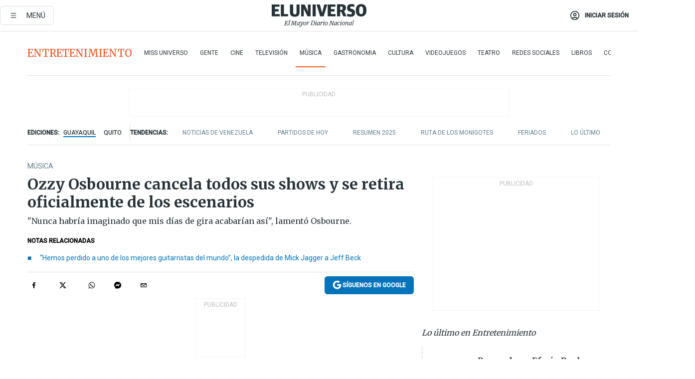

--- FILE ---
content_type: text/html; charset=utf-8
request_url: https://eluniverso-el-universo-prod.cdn.arcpublishing.com/entretenimiento/musica/ozzy-osbourne-cancela-todos-sus-shows-y-se-retira-oficialmente-de-los-escenarios-nota/?modulo=lo-ultimo-subseccion&plantilla=ampliada&seccion=Entretenimiento&subseccion=M%EF%BF%BD%EF%BF%BDsica
body_size: 91332
content:
<!DOCTYPE html><html lang="es"><head><meta name="viewport" content="width=device-width, initial-scale=1, minimum-scale=1, maximum-scale=5"/><link rel="preload" as="image" href="https://www.eluniverso.com/resizer/v2/ZT7FRN25KNC6NOGFQNVXIKRSTY.jpg?auth=55d33cd0a87722ef50161d4f63932252e90a44b3738cf03b97e6351c4474f152"/><link rel="preload" as="image" href="https://eluniverso.vteximg.com.br/arquivos/ids/170407"/><link rel="preload" as="image" href="https://eluniverso.vteximg.com.br/arquivos/ids/157373"/><link rel="preload" as="image" href="https://www.eluniverso.com/resizer/v2/QGSMWEIIQVESTP2WCU72KQN344.jpg?auth=eb6fe240fb83cf659175c5b0598e83b51373a074e8b9728ed975df5d8e9e7b9a"/><link rel="preload" as="image" href="/resizer/2HxvOD1A4Q_u6CDei84kVf-R6A0=/arc-anglerfish-arc2-prod-eluniverso/public/AESHW5JACBEJFDUEW7H4U2LUDU.png"/><link rel="preload" as="image" href="/resizer/BEF7uxCnseDUCOEzspu1JAGnM5s=/arc-anglerfish-arc2-prod-eluniverso/public/IW4PTRW2TFFY3LVVH5H2ZBV2HA.png"/><link rel="preload" as="image" href="/resizer/3TA3o8ve_EAQcqnzBT_8MksJLUw=/arc-anglerfish-arc2-prod-eluniverso/public/BW2LWWMNBZCIBFI4HFZZ4PS2P4.png"/><script async="" src="https://securepubads.g.doubleclick.net/tag/js/gpt.js?network-code=78858240"></script><script src="https://experience.tinypass.com/xbuilder/experience/load?aid=D8b6TuHSpu" async=""></script><script async="" src="https://www.googletagmanager.com/gtag/js?id=G-SYES0LW2K4"></script><script async="" id="xieg6Sie" src="https://cdn.viously.com/js/sdk/boot.js"></script><script async="" src="https://cdn.taboola.com/webpush/publishers/1915201/taboola-push-sdk.js"></script><script type="text/javascript" src="https://flower-ads.com/tag/eluniverso/eluniverso.js" async=""></script><meta charset="UTF-8"/><meta property="mrf:tags" content="tiponota:no_premium"/><meta name="robots" content="index, follow"/><meta name="robots" content="max-image-preview:large"/><title>Ozzy Osbourne cancela todos sus shows y se retira oficialmente de los escenarios | Música | Entretenimiento | El Universo</title><meta name="description" content="&quot;Nunca habría imaginado que mis días de gira acabarían así&quot;, lamentó Osbourne."/><link rel="canonical" href="https://www.eluniverso.com/entretenimiento/musica/ozzy-osbourne-cancela-todos-sus-shows-y-se-retira-oficialmente-de-los-escenarios-nota/"/><meta name="abstract" content="&quot;Nunca habría imaginado que mis días de gira acabarían así&quot;, lamentó Osbourne."/><link rel="amphtml" href="https://www.eluniverso.com/entretenimiento/musica/ozzy-osbourne-cancela-todos-sus-shows-y-se-retira-oficialmente-de-los-escenarios-nota/?outputType=amp"/><meta name="twitter:site" content="@eluniversocom"/><meta name="twitter:site:id" content="1597931854"/><meta name="twitter:creator" content="@eluniversocom"/><meta name="twitter:creator:id" content="1597931854"/><meta name="twitter:url" content="https://www.eluniverso.com/entretenimiento/musica/ozzy-osbourne-cancela-todos-sus-shows-y-se-retira-oficialmente-de-los-escenarios-nota/"/><meta name="twitter:title" content="Ozzy Osbourne cancela todos sus shows y se retira oficialmente de los escenarios"/><meta name="twitter:description" content="&quot;Nunca habría imaginado que mis días de gira acabarían así&quot;, lamentó Osbourne."/><meta name="twitter:image" content="https://www.eluniverso.com/resizer/v2/KVAFQJZQWRECNMB7BOFOADYUTQ.jpg?auth=2e7766f201c949a8328fe6861428c0e37c141f615eadef4d8bbcb18fe9072e84&amp;width=920&amp;height=584&amp;quality=75&amp;smart=true"/><meta property="twitter:card" content="summary_large_image"/><meta name="fb:admins" content="100000069041809"/><meta name="fb:app_id" content="134434890019404"/><meta name="fb:pages" content="61449504559"/><meta name="og:site_name" content="El Universo"/><meta name="og:type" content="article"/><meta name="og:locale" content="es_LA"/><meta name="article:publisher" content="https://www.facebook.com/eluniversoec"/><meta name="og:title" content="Ozzy Osbourne cancela todos sus shows y se retira oficialmente de los escenarios"/><meta name="og:url" content="https://www.eluniverso.com/entretenimiento/musica/ozzy-osbourne-cancela-todos-sus-shows-y-se-retira-oficialmente-de-los-escenarios-nota/"/><meta name="og:description" content="&quot;Nunca habría imaginado que mis días de gira acabarían así&quot;, lamentó Osbourne."/><meta name="og:image" content="https://www.eluniverso.com/resizer/v2/KVAFQJZQWRECNMB7BOFOADYUTQ.jpg?auth=2e7766f201c949a8328fe6861428c0e37c141f615eadef4d8bbcb18fe9072e84&amp;width=920&amp;height=584&amp;quality=75&amp;smart=true"/><meta name="og:updated_time" content="2023-02-01T19:21:01.834Z"/><meta name="article:section" content="Entretenimiento"/><meta name="article:tag" content="Música, Conciertos"/><meta name="article:published_time" content="2023-02-01T19:21:01.180Z"/><meta name="article:modified_time" content="2023-02-01T19:21:01.834Z"/><meta name="article:author" content="Redacción"/><meta name="cXenseParse:pageclass" content="article"/><meta name="cXenseParse:recs:pageclass" content="article"/><meta name="cXenseParse:pagetype" content="nota"/><meta name="cXenseParse:recs:pagetype" content="nota"/><meta name="cXenseParse:section" content="Entretenimiento"/><meta name="cXenseParse:recs:section" content="Entretenimiento"/><meta name="cXenseParse:subsection" content="Música"/><meta name="cXenseParse:recs:subsection" content="Música"/><meta name="cXenseParse:nombreTag" content="Música"/><meta name="cXenseParse:recs:nombreTag" content="Música"/><meta name="cXenseParse:nombreTag" content="Conciertos"/><meta name="cXenseParse:recs:nombreTag" content="Conciertos"/><meta name="cXenseParse:nombreTag" content="no_premium"/><meta name="cXenseParse:recs:nombreTag" content="no_premium"/><meta name="cXenseParse:author" content="ecanizares"/><meta name="cXenseParse:recs:author" content="ecanizares"/><meta property="mrf:tags" content="sub-section:Música"/><meta property="mrf:tags" content="equiporedaccion:Redacción Primera línea"/><link rel="dns-prefetch" href="https://fonts.googleapis.com"/><link rel="preconnect" href="https://fonts.gstatic.com"/><link rel="preload" as="style" href="https://fonts.googleapis.com/css2?family=Merriweather:wght@300;400;700&amp;family=Roboto:wght@300;400;500&amp;display=swap"/><link rel="preconnect" href="https://securepubads.g.doubleclick.net"/><link rel="alternate" type="application/rss+xml" title="RSS" href="https://www.eluniverso.com/arc/outboundfeeds/rss/?outputType=xml"/><link rel="preconnect" href="https://cse.google.com/" crossorigin="true"/><link rel="dns-prefetch" href="https://cse.google.com/"/><link rel="preconnect" href="https://www.googletagmanager.com/" crossorigin="true"/><link rel="dns-prefetch" href="https://www.googletagmanager.com/"/><link rel="preconnect" href="https://scdn.cxense.com/" crossorigin="true"/><link rel="dns-prefetch" href="https://scdn.cxense.com/"/><link rel="preconnect" href="https://cdn.tinypass.com/" crossorigin="true"/><link rel="dns-prefetch" href="https://cdn.tinypass.com/"/><link rel="preconnect" href="https://comcluster.cxense.com/" crossorigin="true"/><link rel="dns-prefetch" href="https://comcluster.cxense.com/"/><link rel="icon" type="image/x-icon" href="/pf/resources/icons/favicon.ico?d=879"/><link rel="apple-touch-icon" sizes="180x180" href="/pf/resources/icons/apple-touch-icon.png?d=879"/><link rel="icon" type="image/png" sizes="32x32" href="/pf/resources/icons/favicon-32x32.png?d=879"/><link rel="icon" type="image/png" sizes="16x16" href="/pf/resources/icons/favicon-16x16.png?d=879"/><link rel="manifest" href="/pf/resources/icons/site.webmanifest?d=879"/><link rel="mask-icon" href="/pf/resources/icons/safari-pinned-tab.svg?d=879" color="#084f8d"/><meta name="msapplication-TileColor" content="#084f8d"/><meta name="theme-color" content="#ffffff"/><script type="application/ld+json">{"@context":"https://schema.org","@type":"NewsArticle","mainEntityOfPage":{"@type":"WebPage","@id":"https://www.eluniverso.com/entretenimiento/musica/ozzy-osbourne-cancela-todos-sus-shows-y-se-retira-oficialmente-de-los-escenarios-nota/"},"headline":"Ozzy Osbourne cancela todos sus shows y se retira oficialmente de los escenarios","description":"\"Nunca habría imaginado que mis días de gira acabarían así\", lamentó Osbourne.","articleSection":["Entretenimiento"],"keywords":"Música,Conciertos,no_premium","image":["https://www.eluniverso.com/resizer/v2/KVAFQJZQWRECNMB7BOFOADYUTQ.jpg?auth=2e7766f201c949a8328fe6861428c0e37c141f615eadef4d8bbcb18fe9072e84&width=920&height=584&quality=75&smart=true"],"datePublished":"2023-02-01T19:21:01.180Z","dateModified":"2023-02-01T19:21:01.180Z","author":[{"@type":"Person","name":"Eliana  Cañizares","url":"https://www.eluniverso.com/autor/ecanizares/"}],"publisher":{"@type":"Organization","name":"El Universo","logo":{"@type":"ImageObject","url":"https://www.eluniverso.com/pf/resources/images/el-universo-meta-logo.jpg?d=638"}},"articleBody":"<b>“Esta es probablemente una de las cosas más difíciles que he tenido que compartir con mis fieles seguidores”</b>, empieza un comunicado publicado por Ozzy Osbourne este miércoles. La estrella de heavy metal anunció, con mucho pesar, que su estado físico ya no le permite continuar presentándose en los escenarios. El artista de 74 años le atribuye gran parte de esta decisión a un accidente que tuvo hace cuatro años, en el cual se lastimó la columna. Sin embargo, Osbourne ha sufrido una serie de problemas de salud en los últimos años: <b>reveló su diagnóstico de la enfermedad Parkinson en enero de 2020, contrajo covid-19 en abril de 2022 y fue operado dos meses después.</b>“Como todos ustedes saben,<b> hace cuatro años tuve un grave accidente en el que me dañé la columna vertebral.</b> Mi único propósito durante este tiempo ha sido volver a los escenarios. Mi voz está bien. Sin embargo, después de tres operaciones, tratamientos con células madre, interminables sesiones de fisioterapia y, más recientemente, un innovador tratamiento, <b>mi cuerpo sigue estando físicamente débi</b>l”, reconoció el músico. <i>No More Tours 2</i>, la gira de despedida que Osbourne ya había cancelado en anteriores ocasiones, tenía previsto comenzar en mayo por Europa y el Reino Unido, donde daría su último espectáculo el 14 de junio en Birmingham, su lugar de nacimiento. “Sinceramente, <b>me siento muy honrado por la paciencia con la que han guardado sus entradas durante todo este tiemp</b>o, pero, con la conciencia tranquila, he llegado a la conclusión de que <b>no soy físicamente capaz de realizar las próximas fechas de mi gira por Europa y el Reino Unido,</b> ya que sé que no podría hacer frente a los viajes necesarios”, explicó. “<b>Créanme cuando digo que la idea de decepcionar a mis seguidores me pone de los nervios</b>, más de lo que se imaginan. <b>Nunca habría imaginado que mis días de gira acabarían así</b>. Mi equipo está buscando ideas para poder actuar sin tener que viajar de ciudad en ciudad y de país en país”, continuó. “Quiero dar las gracias a mi familia......mi banda.........mi equipo.....a mis amigos de toda la vida, a Judas Priest y, por supuesto, <b>a mis fans por su infinita dedicación, lealtad y apoyo</b>, y por darme la vida que nunca jamás soñé que tendría. Los amo a todos”.Ozzy Osbourne, que comenzó su carrera como miembro de la innovadora banda de heavy metal Black Sabbath, es uno de los íconos del heavy metal. Junto a su esposa Sharon y su hijo Jack creó el aclamado “<b>Ozzfest</b>”, un festival para dar a conocer y promover bandas de rock y heavy metal.(E)","isAccessibleForFree":true}</script><script type="application/ld+json">{"@context":"https://schema.org","@type":"BreadcrumbList","itemListElement":[{"@type":"ListItem","position":1,"name":"home","item":"https://www.eluniverso.com"},{"@type":"ListItem","position":2,"name":"Entretenimiento","item":"https://www.eluniverso.com/entretenimiento"},{"@type":"ListItem","position":3,"name":"Música","item":"https://www.eluniverso.com/entretenimiento/musica"},{"@type":"ListItem","position":4,"name":"Ozzy Osbourne cancela todos sus shows y se retira oficialmente de los escenarios"}]}</script><script type="application/javascript" id="polyfill-script">if(!Array.prototype.includes||!(window.Object && window.Object.assign)||!window.Promise||!window.Symbol||!window.fetch){document.write('<script type="application/javascript" src="/pf/dist/engine/polyfill.js?d=879&mxId=00000000" defer=""><\/script>')}</script><script id="fusion-engine-react-script" type="application/javascript" src="/pf/dist/engine/react.js?d=879&amp;mxId=00000000" defer=""></script><script id="fusion-engine-combinations-script" type="application/javascript" src="/pf/dist/components/combinations/default.js?d=879&amp;mxId=00000000" defer=""></script><link id="fusion-template-styles" rel="stylesheet" type="text/css" href="/pf/dist/components/combinations/default.css?d=879&amp;mxId=00000000"/><style data-styled="" data-styled-version="5.3.11">.fSVJiK{font-family:'Roboto',sans-serif;font-size:14px;padding-top:0.5rem;}/*!sc*/
data-styled.g17[id="sc-pye9px"]{content:"fSVJiK,"}/*!sc*/
</style><style>.svg-inline--fa,svg:not(:root).svg-inline--fa{overflow:visible}.svg-inline--fa{display:inline-block;font-size:inherit;height:1em;vertical-align:-.13em}.fa-lg{font-size:1.33em;line-height:.75em;vertical-align:-.07em}.fa-sm{font-size:.88em}html{overflow-x:hidden}#app-container .menublue{background-color:#0374bb;position:fixed}#app-container .menugray{background-color:#ebedf1;position:fixed}#app-container .menugray header{background-color:#ffbe00;border-radius:5px;margin-left:1rem;margin-right:1rem}#app-container .prose-text{word-break:break-word}#app-container .embeded-image img{margin:0}#app-container .embeded-image .img-content{margin-left:auto;margin-right:auto}.grecaptcha-badge{visibility:hidden}.swiper{height:100%;overflow:hidden;position:relative;width:100%}.swiper-vertical>.swiper-wrapper{flex-direction:column}.swiper-wrapper{box-sizing:content-box;display:flex;height:100%;position:relative;transition-property:transform;transition-timing-function:var(    --swiper-wrapper-transition-timing-function,initial  );width:100%;z-index:1}.swiper-android .swiper-slide,.swiper-wrapper{transform:translateZ(0)}.swiper-horizontal{touch-action:pan-y}.swiper-vertical{touch-action:pan-x}.swiper-slide{flex-shrink:0;transition-property:transform}.swiper-slide-invisible-blank{visibility:hidden}.swiper-autoheight,.swiper-autoheight .swiper-slide{height:auto}.swiper-autoheight .swiper-wrapper{align-items:flex-start;transition-property:transform,height}.swiper-backface-hidden .swiper-slide{-webkit-backface-visibility:hidden;backface-visibility:hidden;transform:translateZ(0)}.swiper-button-disabled svg{opacity:.3}.swiper-button{height:2.5rem;line-height:2.5rem;width:2.5rem}.prose{color:#263238;max-width:65ch}.prose [class~=lead]{color:#4b5563;font-size:1.25em;line-height:1.6;margin-bottom:1.2em;margin-top:1.2em}.prose a{color:#111827;font-weight:500;text-decoration:none}.prose strong{color:#111827;font-weight:600}.prose ol[type=A]{--list-counter-style:upper-alpha}.prose ol[type=a]{--list-counter-style:lower-alpha}.prose ol[type=A s]{--list-counter-style:upper-alpha}.prose ol[type=a s]{--list-counter-style:lower-alpha}.prose ol[type=I]{--list-counter-style:upper-roman}.prose ol[type=i]{--list-counter-style:lower-roman}.prose ol[type=I s]{--list-counter-style:upper-roman}.prose ol[type=i s]{--list-counter-style:lower-roman}.prose ol[type="1"]{--list-counter-style:decimal}.prose ol>li{padding-left:1.75em;position:relative}.prose ol>li:before{color:#6b7280;content:counter(list-item,var(--list-counter-style,decimal)) ".";font-weight:400;left:0;position:absolute}.prose ul>li{padding-bottom:.5rem;padding-left:1rem;padding-top:.5rem;position:relative}.prose ul>li:before{background-color:#455a64;border-radius:0;content:"";height:.3rem;left:.25em;position:absolute;top:1.3rem;width:.3rem}.prose hr{border-color:#e5e7eb;border-top-width:1px;margin-bottom:3em;margin-top:3em}.prose blockquote{border-left-color:#e5e7eb;border-left-width:.25rem;color:#111827;font-style:italic;font-weight:500;margin-bottom:1.6em;margin-top:1.6em;padding-left:1em;quotes:"\201C" "\201D" "\2018" "\2019"}.prose blockquote p:first-of-type:before{content:open-quote}.prose blockquote p:last-of-type:after{content:close-quote}.prose h1{color:#111827;font-size:2.25em;font-weight:800;line-height:1.1111111;margin-bottom:.8888889em;margin-top:0}.prose h2{color:#111827;font-size:1.5em;font-weight:700;line-height:1.3333333;margin-bottom:1em;margin-top:2em}.prose h3{font-size:1.25em;line-height:1.6;margin-bottom:.6em;margin-top:1.6em}.prose h3,.prose h4{color:#111827;font-weight:600}.prose h4{line-height:1.5;margin-bottom:.5em;margin-top:1.5em}.prose figure figcaption{color:#6b7280;font-size:.875em;line-height:1.4285714;margin-top:.8571429em}.prose code{color:#111827;font-size:.875em;font-weight:600}.prose code:after,.prose code:before{content:"`"}.prose a code{color:#111827}.prose pre{background-color:#1f2937;border-radius:.375rem;color:#e5e7eb;font-size:.875em;line-height:1.7142857;margin-bottom:1.7142857em;margin-top:1.7142857em;overflow-x:auto;padding:.8571429em 1.1428571em}.prose pre code{background-color:transparent;border-radius:0;border-width:0;color:inherit;font-family:inherit;font-size:inherit;font-weight:400;line-height:inherit;padding:0}.prose pre code:after,.prose pre code:before{content:none}.prose table{font-size:.875em;line-height:1.7142857;margin-bottom:2em;margin-top:2em;table-layout:auto;text-align:left;width:100%}.prose thead{border-bottom-color:#d1d5db;border-bottom-width:1px;color:#111827;font-weight:600}.prose thead th{padding-bottom:.5714286em;padding-left:.5714286em;padding-right:.5714286em;vertical-align:bottom}.prose tbody tr{border-bottom-color:#e5e7eb;border-bottom-width:1px}.prose tbody tr:last-child{border-bottom-width:0}.prose tbody td{padding:.5714286em;vertical-align:top}.prose{font-size:1rem;line-height:1.75}.prose p{margin-bottom:1.25em;margin-top:1.25em}.prose figure,.prose img,.prose video{margin-bottom:2em;margin-top:2em}.prose figure>*{margin-bottom:0;margin-top:0}.prose h2 code{font-size:.875em}.prose h3 code{font-size:.9em}.prose ol,.prose ul{margin-bottom:1.25em;margin-top:1.25em}.prose li{margin-bottom:.5em;margin-top:.5em}.prose>ul>li p{margin-bottom:.75em;margin-top:.75em}.prose>ul>li>:first-child{margin-top:1.25em}.prose>ul>li>:last-child{margin-bottom:1.25em}.prose ol ol,.prose ol ul,.prose ul ol,.prose ul ul{margin-bottom:.75em;margin-top:.75em}.prose h2+*,.prose h3+*,.prose h4+*,.prose hr+*{margin-top:0}.prose thead th:first-child{padding-left:0}.prose thead th:last-child{padding-right:0}.prose tbody td:first-child{padding-left:0}.prose tbody td:last-child{padding-right:0}.prose>:first-child{margin-top:0}.prose>:last-child{margin-bottom:0}.prose-lg{font-size:1.125rem;line-height:1.7777778}.prose-lg p{margin-bottom:1.3333333em;margin-top:1.3333333em}.prose-lg [class~=lead]{font-size:1.2222222em;line-height:1.4545455;margin-bottom:1.0909091em;margin-top:1.0909091em}.prose-lg blockquote{margin-bottom:1.6666667em;margin-top:1.6666667em;padding-left:1em}.prose-lg h1{font-size:2.6666667em;line-height:1;margin-bottom:.8333333em;margin-top:0}.prose-lg h2{font-size:1.6666667em;line-height:1.3333333;margin-bottom:1.0666667em;margin-top:1.8666667em}.prose-lg h3{font-size:1.3333333em;line-height:1.5;margin-bottom:.6666667em;margin-top:1.6666667em}.prose-lg h4{line-height:1.5555556;margin-bottom:.4444444em;margin-top:1.7777778em}.prose-lg figure,.prose-lg img,.prose-lg video{margin-bottom:1.7777778em;margin-top:1.7777778em}.prose-lg figure>*{margin-bottom:0;margin-top:0}.prose-lg figure figcaption{font-size:.8888889em;line-height:1.5;margin-top:1em}.prose-lg code{font-size:.8888889em}.prose-lg h2 code{font-size:.8666667em}.prose-lg h3 code{font-size:.875em}.prose-lg pre{border-radius:.375rem;font-size:.8888889em;line-height:1.75;margin-bottom:2em;margin-top:2em;padding:1em 1.5em}.prose-lg ul{margin-bottom:1.3333333em;margin-top:1.3333333em}.prose-lg li{margin-bottom:.6666667em;margin-top:.6666667em}.prose-lg ul>li{padding-left:1rem}.prose-lg ul>li:before{height:.3rem;left:.25em;top:1.3rem;width:.3rem}.prose-lg>ul>li p{margin-bottom:.8888889em;margin-top:.8888889em}.prose-lg>ul>li>:first-child{margin-top:1.3333333em}.prose-lg>ul>li>:last-child{margin-bottom:1.3333333em}.prose-lg ol ol,.prose-lg ol ul,.prose-lg ul ol,.prose-lg ul ul{margin-bottom:.8888889em;margin-top:.8888889em}.prose-lg hr{margin-bottom:3.1111111em;margin-top:3.1111111em}.prose-lg h2+*,.prose-lg h3+*,.prose-lg h4+*,.prose-lg hr+*{margin-top:0}.prose-lg table{font-size:.8888889em;line-height:1.5}.prose-lg thead th{padding-bottom:.75em;padding-left:.75em;padding-right:.75em}.prose-lg thead th:first-child{padding-left:0}.prose-lg thead th:last-child{padding-right:0}.prose-lg tbody td{padding:.75em}.prose-lg tbody td:first-child{padding-left:0}.prose-lg tbody td:last-child{padding-right:0}.prose-lg>:first-child{margin-top:0}.prose-lg>:last-child{margin-bottom:0}#clickio-splash-list{left:0;min-height:1px;right:auto;width:100%}#clickio-splash-iframe{margin:0;min-width:100%;opacity:0;overflow:visible}#clickio-splash-iframe,#clickio-splash-list{bottom:-100px;position:fixed;top:100vh;z-index:-1}#clickio-splash-iframe:not([height="100"]){bottom:0;max-height:100%;max-width:100%;opacity:1;top:0;z-index:2147483647}#clickio-splash-list:has(#clickio-splash-iframe:not([height="100"])){z-index:2147483647}#clickio-splash-list:has(#clickio-splash-iframe[height="100"][width="0"]){display:none}#clickio-splash-iframe[height="100"][width="0"]{display:none}.prose [data-oembed-type=youtube]{height:0;padding-bottom:56.25%;position:relative}.prose [data-oembed-type=youtube] iframe{height:100%;left:0;position:absolute;top:0;width:100%}.prose .gallery figure,.prose .gallery img,.prose .related figure,.prose .related img{margin:0}.prose .gallery-wrapper h3{margin-top:0}.prose .related h2{font-size:.875rem;line-height:1.25rem;margin:0}.prose .related figure,.prose .related img{margin:0}.prose .dropcap-letter:first-letter{float:left;font-family:Merriweather,serif;font-size:3rem;font-weight:700;line-height:50px;line-height:1;margin-right:.5rem;--tw-text-opacity:1;color:rgb(38 50 56/var(--tw-text-opacity,1))}.prose .prose-list a,.prose p a,.prose table a{--tw-border-opacity:1;border-color:rgb(207 216 220/var(--tw-border-opacity,1));--tw-text-opacity:1;border-bottom-width:1px;color:rgb(3 116 187/var(--tw-text-opacity,1));padding-bottom:2px;text-decoration:none}#figCaptionOfImage.premium-hero{background:linear-gradient(180deg,hsla(0,0%,5%,0) 5%,hsla(0,0%,5%,.6) 50%);padding:30px 15% 20px;text-shadow:0 0 3px #000}@media(max-width:640px){#figCaptionOfImage.premium-hero{background:#e0e0e0;color:#616161;font-size:14px;font-weight:400;line-height:1.5;padding:10px;text-shadow:none}}#figCaptionOfImage.jaimejarrin-hero{left:44%;position:absolute;top:42%;width:50%;z-index:1}amp-carousel>div>div:first-child{scrollbar-width:none}amp-carousel>div>div:first-child::-webkit-scrollbar{display:none}.amp-carousel-button{border-radius:9999px;--tw-bg-opacity:1;background-color:rgb(255 255 255/var(--tw-bg-opacity,1));font-size:1.125rem;line-height:1.75rem;--tw-text-opacity:1;color:rgb(38 50 56/var(--tw-text-opacity,1));--tw-shadow:0 1px 3px 0 rgba(0,0,0,.1),0 1px 2px -1px rgba(0,0,0,.1);--tw-shadow-colored:0 1px 3px 0 var(--tw-shadow-color),0 1px 2px -1px var(--tw-shadow-color);box-shadow:var(--tw-ring-offset-shadow,0 0 #0000),var(--tw-ring-shadow,0 0 #0000),var(--tw-shadow)}.amp-carousel-button-prev{background-image:url(/home/circleci/repo/resources/dist69f9e44fb494ae19baa7.svg?d=879&mxId=00000000);margin-left:.5rem}.amp-carousel-button-next{background-image:url(/home/circleci/repo/resources/diste6faa6709a150adf8cab.svg?d=879&mxId=00000000);margin-right:.5rem}@media(min-width:1024px){#app-container .article-body .related-posts{margin-left:1.5rem}#app-container .related-posts .card .card-content{margin:0}#app-container .space-y-3 .related-posts{margin-bottom:1rem;margin-top:0}.related-posts{float:right;width:35%}.related-posts .card-image{display:none}}#app-container .article-body h2{font-size:1.3rem;line-height:1.5rem}#app-container .article-body h3{font-size:1.25rem;line-height:1.5rem}#app-container .article-body h4{font-size:1.125rem;line-height:1.5rem}@media only screen and (max-width:667px){#app-container .article-body h2{font-size:1.25rem;line-height:1.75rem}#app-container .article-body h3{font-size:1.125rem;line-height:1.75rem}#app-container .article-body h4{font-size:1rem;line-height:1.5rem}}.related-posts{grid-row:3}.related-posts .card:last-child{border-bottom:0}.related-header-body li{margin-bottom:10px;padding-left:25px;position:relative}.related-header-body li:before{content:"■";left:0;margin-right:15px;position:absolute;width:6px}.feature-active-campaign input[type=date],.feature-active-campaign input[type=email],.feature-active-campaign input[type=text]{border-radius:0;border-width:1px;--tw-border-opacity:1;border-color:rgb(224 224 224/var(--tw-border-opacity,1));font-family:Roboto,sans-serif;padding:.5rem}.feature-active-campaign ._form-title{border-bottom-width:1px;--tw-border-opacity:1;border-color:rgb(224 224 224/var(--tw-border-opacity,1));font-family:Merriweather,serif;font-size:1.125rem;font-style:italic;font-weight:400;line-height:1.75rem;padding-bottom:.5rem}.feature-active-campaign ._html-code{font-family:Roboto,sans-serif;font-size:1rem;line-height:1.5rem}.feature-active-campaign ._html-code p{margin-bottom:1rem}.feature-active-campaign label._form-label{display:none}.feature-active-campaign ._form-content{display:flex;flex-wrap:wrap}.feature-active-campaign ._form_element{margin-bottom:1rem;margin-right:.5rem}.feature-active-campaign ._form_element._clear{flex-shrink:0;margin-right:0;width:100%}.feature-active-campaign button{--tw-bg-opacity:1;background-color:rgb(3 116 187/var(--tw-bg-opacity,1));font-family:Roboto,sans-serif;padding:.5rem 1rem;text-transform:uppercase;--tw-text-opacity:1;color:rgb(255 255 255/var(--tw-text-opacity,1))}.feature-active-campaign.fields-col ._button-wrapper,.feature-active-campaign.fields-col ._form_element{flex-shrink:0;margin-right:0;width:100%}.feature-active-campaign.text-left ._form-content{justify-content:flex-start}.feature-active-campaign.text-left ._button-wrapper,.feature-active-campaign.text-left ._form_element{text-align:left}.feature-active-campaign.text-center ._form-content{justify-content:center}.feature-active-campaign.text-right ._form-content{justify-content:flex-end}.feature-active-campaign.text-right ._button-wrapper,.feature-active-campaign.text-right ._form_element{text-align:right}.card.gallery .card-image .icon,.card.video .card-image .icon{left:50%;top:50%;transform:translate(-50%,-50%)}.card.gallery .card-image:hover .icon,.card.video .card-image:hover .icon{opacity:.5}.card .author strong:after{content:","}.card .author strong:last-child:after{content:""}.sidemenu a{display:block;font-family:Roboto,sans-serif;font-size:.75rem;line-height:1rem;outline:2px solid transparent;outline-offset:2px;padding-bottom:1rem;padding-top:1rem;text-transform:uppercase}amp-accordion .accordion-heading:focus svg{transform:rotate(90deg)}.gcse-search-wrap .gsc-search-box{margin-bottom:1rem}.gcse-search-wrap .gsc-input-box{border-radius:0}.gcse-search-wrap .gsc-control-cse{background-color:transparent}.gcse-search-wrap .gsc-result{background-color:transparent;padding-bottom:1rem;padding-top:1rem}.gcse-search-wrap .gs-visibleUrl{font-family:Roboto,sans-serif;--tw-text-opacity:1;color:rgb(96 125 139/var(--tw-text-opacity,1))}.gcse-search-wrap .gsc-tabsArea{border-radius:0;border-width:0;margin-bottom:1rem}.gcse-search-wrap .gsc-tabHeader{font-family:Roboto,sans-serif}.gcse-search-wrap .gs-title{font-weight:700;margin-bottom:.5rem}.gcse-search-wrap .gs-title b{--tw-bg-opacity:1;background-color:rgb(230 237 243/var(--tw-bg-opacity,1))}.gcse-search-wrap .gsc-url-top{margin-bottom:.5rem}.gcse-search-wrap .gs-image{display:block}.gcse-search-wrap .gs-promotion-image-box,.gcse-search-wrap .gs-web-image-box{margin-right:1rem;width:80px}@media (min-width:768px){.gcse-search-wrap .gs-promotion-image-box,.gcse-search-wrap .gs-web-image-box{width:150px}}.gcse-search-wrap .gs-promotion-image-box .gs-image,.gcse-search-wrap .gs-web-image-box .gs-image{margin-left:auto;margin-right:auto;max-width:80px}@media (min-width:768px){.gcse-search-wrap .gs-promotion-image-box .gs-image,.gcse-search-wrap .gs-web-image-box .gs-image{max-width:150px}}.gcse-search-wrap .gsc-table-result{display:flex}.gcse-search-wrap .gs-snippet{font-size:.875rem;line-height:1.25rem}.gcse-search-wrap .gsc-results .gsc-cursor-box{display:flex;justify-content:center;margin-bottom:2rem;margin-top:2rem}.gcse-search-wrap .gsc-results .gsc-cursor-box .gsc-cursor-page{background-color:transparent;font-family:Roboto,sans-serif;outline:none;padding:.5rem 1rem;--tw-text-opacity:1;color:rgb(38 50 56/var(--tw-text-opacity,1));text-decoration-line:none}.gcse-search-wrap .gsc-results .gsc-cursor-box .gsc-cursor-page:hover{font-weight:700;text-decoration-line:none}.gcse-search-wrap .gsc-results .gsc-cursor-box .gsc-cursor-current-page{border-width:1px;--tw-border-opacity:1;border-color:rgb(3 116 187/var(--tw-border-opacity,1));--tw-text-opacity:1;color:rgb(3 116 187/var(--tw-text-opacity,1))}.gcse-search-wrap a,.gcse-search-wrap b,.gcse-search-wrap div{font-family:Merriweather,serif}.gcse-search-wrap .gsc-above-wrapper-area,.gcse-search-wrap .gsc-above-wrapper-area a,.gcse-search-wrap .gsc-above-wrapper-area b,.gcse-search-wrap .gsc-above-wrapper-area div{font-family:Roboto,sans-serif}.gcse-search-wrap .gsc-search-button{outline:none;--tw-bg-opacity:1;background-color:rgb(3 116 187/var(--tw-bg-opacity,1));padding:.5rem}.gcse-search-wrap .gcsc-more-maybe-branding-root{display:none}.gsc-expansionArea .gsc-webResult.gsc-result{border-color:#e2e8f0;border-width:1px 0 0}amp-social-share.facebook-messenger{background-color:transparent;background-image:url(/home/circleci/repo/resources/distb326b8cda9737613ab0d.svg?d=879&mxId=00000000);background-position:50%;background-repeat:no-repeat;background-size:80%}amp-social-share.rounded{background-color:transparent;filter:invert(1)}.feature-taboola{margin:0}.feature-taboola .trc_rbox_header.trc_rbox_border_elm{border-bottom-width:1px;border-style:solid;--tw-border-opacity:1;border-color:rgb(207 216 220/var(--tw-border-opacity,1));padding-bottom:.5rem}.feature-taboola .trc_rbox_header .trc_rbox_header_span{font-family:Merriweather,serif;font-size:1rem;font-style:italic;font-weight:400;line-height:1.5rem;--tw-text-opacity:1;color:rgb(38 50 56/var(--tw-text-opacity,1))}.feature-taboola .trc_rbox_outer{margin-top:2rem}.feature-taboola .videoCube .video-label-box .video-title{font-family:Merriweather,serif;font-size:1rem;font-weight:700;line-height:1.5rem;margin:0;--tw-text-opacity:1;color:rgb(38 50 56/var(--tw-text-opacity,1))}.feature-taboola .videoCube .video-label-box .video-title:hover{--tw-text-opacity:1;color:rgb(3 116 187/var(--tw-text-opacity,1));text-decoration-line:none}.feature-taboola .videoCube.syndicatedItem .branding{font-family:Roboto,sans-serif;font-size:.75rem;font-weight:400;line-height:1rem;--tw-text-opacity:1;color:rgb(97 97 97/var(--tw-text-opacity,1))}.feature-taboola .videoCube .thumbBlock_holder{margin-bottom:1rem}#tbl-next-up .trc_related_container{margin-top:2em}#tbl-next-up .trc_related_container .blend-next-up-a .video-label,#tbl-next-up .trc_related_container .blend-next-up-a .video-title{font-family:Merriweather,serif}#tbl-next-up .trc_related_container .blend-next-up-a .branding{font-family:Roboto,sans-serif}#tbl-next-up .trc_related_container .tbl-read-next-btn{font-family:Roboto,sans-serif;text-transform:uppercase;--tw-text-opacity:1;color:rgb(3 116 187/var(--tw-text-opacity,1))}#tbl-next-up .trc_related_container .tbl-read-next-btn:hover{background:none;--tw-text-opacity:1;color:rgb(94 146 243/var(--tw-text-opacity,1))}#tbl-next-up .trc_related_container .video-title{font-family:Merriweather,serif}.offer-container-component{background:linear-gradient(180deg,#fcf1df,#e3e7e8)}@media (min-width:640px){.tag-result-list{-moz-columns:2;column-count:2}}.feed li{border-color:#eee}.feed.feed-ranking{counter-reset:rank-counter}.feed.feed-ranking li{counter-increment:rank-counter;min-height:2rem;padding-left:3rem}.feed.feed-ranking li:before{content:counter(rank-counter);font-size:3rem;font-style:italic;font-weight:500;left:0;line-height:1;position:absolute;--tw-text-opacity:1;color:rgb(207 216 220/var(--tw-text-opacity,1));top:50%;transform:translateY(-50%)}.feed.feed-chronology{padding-left:1rem}.feed.feed-chronology:before{border-left-width:1px;border-style:dashed;content:"";height:100%;left:0;position:absolute;top:0;--tw-border-opacity:1;border-color:rgb(176 190 197/var(--tw-border-opacity,1));width:1px}.feed.feed-chronology li:before{box-sizing:border-box;content:"";left:0;margin-left:-1rem;position:absolute;--tw-bg-opacity:1;background-color:rgb(3 116 187/var(--tw-bg-opacity,1));height:5px;top:1.6rem;transform:translateX(-50%);width:5px}.feed.feed-comments li{padding-left:4rem}.feed.feed-comments li:before{content:url(/home/circleci/repo/resources/dist58d0c393cbec7969aa40.svg?d=879&mxId=00000000);display:block;height:3rem;left:0;position:absolute;top:50%;transform:translateY(-50%);width:3rem}.feed.feed-comments li .card{justify-content:center;min-height:5rem}button.gallery-close-button{color:#fff}.view-more-images{background:linear-gradient(rgba(0,0,0,.4),rgba(0,0,0,.8));z-index:1}.gallery img{-o-object-fit:cover;object-fit:cover}.search-box-wrap,.search-box-wrap .input-wrap{transition:width .3s ease,padding .3s ease}.search-box-wrap .input-wrap{height:0;overflow:hidden;width:0}.search-box-wrap .input-wrap.open{height:auto;width:16rem}.search-box-wrap .gsc-search-button-v2,.search-box-wrap .gsc-search-button-v2:focus,.search-box-wrap .gsc-search-button-v2:hover{background-color:#fff;border:1px solid #e1e1e1;outline:none;padding:10px}.search-box-wrap .gsc-search-button-v2 svg,.search-box-wrap .gsc-search-button-v2:focus svg,.search-box-wrap .gsc-search-button-v2:hover svg{color:#000;fill:currentcolor}*,:after,:before{--tw-border-spacing-x:0;--tw-border-spacing-y:0;--tw-translate-x:0;--tw-translate-y:0;--tw-rotate:0;--tw-skew-x:0;--tw-skew-y:0;--tw-scale-x:1;--tw-scale-y:1;--tw-pan-x: ;--tw-pan-y: ;--tw-pinch-zoom: ;--tw-scroll-snap-strictness:proximity;--tw-gradient-from-position: ;--tw-gradient-via-position: ;--tw-gradient-to-position: ;--tw-ordinal: ;--tw-slashed-zero: ;--tw-numeric-figure: ;--tw-numeric-spacing: ;--tw-numeric-fraction: ;--tw-ring-inset: ;--tw-ring-offset-width:0px;--tw-ring-offset-color:#fff;--tw-ring-color:rgba(3,116,187,.5);--tw-ring-offset-shadow:0 0 #0000;--tw-ring-shadow:0 0 #0000;--tw-shadow:0 0 #0000;--tw-shadow-colored:0 0 #0000;--tw-blur: ;--tw-brightness: ;--tw-contrast: ;--tw-grayscale: ;--tw-hue-rotate: ;--tw-invert: ;--tw-saturate: ;--tw-sepia: ;--tw-drop-shadow: ;--tw-backdrop-blur: ;--tw-backdrop-brightness: ;--tw-backdrop-contrast: ;--tw-backdrop-grayscale: ;--tw-backdrop-hue-rotate: ;--tw-backdrop-invert: ;--tw-backdrop-opacity: ;--tw-backdrop-saturate: ;--tw-backdrop-sepia: ;--tw-contain-size: ;--tw-contain-layout: ;--tw-contain-paint: ;--tw-contain-style: }::backdrop{--tw-border-spacing-x:0;--tw-border-spacing-y:0;--tw-translate-x:0;--tw-translate-y:0;--tw-rotate:0;--tw-skew-x:0;--tw-skew-y:0;--tw-scale-x:1;--tw-scale-y:1;--tw-pan-x: ;--tw-pan-y: ;--tw-pinch-zoom: ;--tw-scroll-snap-strictness:proximity;--tw-gradient-from-position: ;--tw-gradient-via-position: ;--tw-gradient-to-position: ;--tw-ordinal: ;--tw-slashed-zero: ;--tw-numeric-figure: ;--tw-numeric-spacing: ;--tw-numeric-fraction: ;--tw-ring-inset: ;--tw-ring-offset-width:0px;--tw-ring-offset-color:#fff;--tw-ring-color:rgba(3,116,187,.5);--tw-ring-offset-shadow:0 0 #0000;--tw-ring-shadow:0 0 #0000;--tw-shadow:0 0 #0000;--tw-shadow-colored:0 0 #0000;--tw-blur: ;--tw-brightness: ;--tw-contrast: ;--tw-grayscale: ;--tw-hue-rotate: ;--tw-invert: ;--tw-saturate: ;--tw-sepia: ;--tw-drop-shadow: ;--tw-backdrop-blur: ;--tw-backdrop-brightness: ;--tw-backdrop-contrast: ;--tw-backdrop-grayscale: ;--tw-backdrop-hue-rotate: ;--tw-backdrop-invert: ;--tw-backdrop-opacity: ;--tw-backdrop-saturate: ;--tw-backdrop-sepia: ;--tw-contain-size: ;--tw-contain-layout: ;--tw-contain-paint: ;--tw-contain-style: }/*! tailwindcss v3.4.18 | MIT License | https://tailwindcss.com*/*,:after,:before{border:0 solid;box-sizing:border-box}:after,:before{--tw-content:""}:host,html{line-height:1.5;-webkit-text-size-adjust:100%;font-family:ui-sans-serif,system-ui,sans-serif,Apple Color Emoji,Segoe UI Emoji,Segoe UI Symbol,Noto Color Emoji;font-feature-settings:normal;font-variation-settings:normal;-moz-tab-size:4;-o-tab-size:4;tab-size:4;-webkit-tap-highlight-color:transparent}body{line-height:inherit;margin:0}hr{border-top-width:1px;color:inherit;height:0}abbr:where([title]){-webkit-text-decoration:underline dotted;text-decoration:underline dotted}h1,h2,h3,h4,h5,h6{font-size:inherit;font-weight:inherit}a{color:inherit;text-decoration:inherit}b,strong{font-weight:bolder}code,kbd,pre,samp{font-family:ui-monospace,SFMono-Regular,Menlo,Monaco,Consolas,Liberation Mono,Courier New,monospace;font-feature-settings:normal;font-size:1em;font-variation-settings:normal}small{font-size:80%}sub,sup{font-size:75%;line-height:0;position:relative;vertical-align:baseline}sub{bottom:-.25em}sup{top:-.5em}table{border-collapse:collapse;border-color:inherit;text-indent:0}button,input,optgroup,select,textarea{color:inherit;font-family:inherit;font-feature-settings:inherit;font-size:100%;font-variation-settings:inherit;font-weight:inherit;letter-spacing:inherit;line-height:inherit;margin:0;padding:0}button,select{text-transform:none}button,input:where([type=button]),input:where([type=reset]),input:where([type=submit]){-webkit-appearance:button;background-color:transparent;background-image:none}:-moz-focusring{outline:auto}:-moz-ui-invalid{box-shadow:none}progress{vertical-align:baseline}::-webkit-inner-spin-button,::-webkit-outer-spin-button{height:auto}[type=search]{-webkit-appearance:textfield;outline-offset:-2px}::-webkit-search-decoration{-webkit-appearance:none}::-webkit-file-upload-button{-webkit-appearance:button;font:inherit}summary{display:list-item}blockquote,dd,dl,figure,h1,h2,h3,h4,h5,h6,hr,p,pre{margin:0}fieldset{margin:0}fieldset,legend{padding:0}menu,ol,ul{list-style:none;margin:0;padding:0}dialog{padding:0}textarea{resize:vertical}input::-moz-placeholder,textarea::-moz-placeholder{color:#9ca3af;opacity:1}input::placeholder,textarea::placeholder{color:#9ca3af;opacity:1}[role=button],button{cursor:pointer}:disabled{cursor:default}audio,canvas,embed,iframe,img,object,svg,video{display:block;vertical-align:middle}img,video{height:auto;max-width:100%}[hidden]:where(:not([hidden=until-found])){display:none}.\!container{margin-left:auto;margin-right:auto;width:100%}.container{margin-left:auto;margin-right:auto;width:100%}@media (min-width:640px){.\!container{max-width:640px}.container{max-width:640px}}@media (min-width:768px){.\!container{max-width:768px}.container{max-width:768px}}@media (min-width:1024px){.\!container{max-width:1024px}.container{max-width:1024px}}@media (min-width:1280px){.\!container{max-width:1280px}.container{max-width:1280px}}.badge{background-color:#e6edf3;border-radius:.125rem;box-sizing:border-box;color:#616161;font-family:Roboto,sans-serif;line-height:1.6;padding:0 .5rem;text-transform:uppercase}.badge-warning{background-color:#fbc02d}.badge-danger{background-color:#d32f2f}.button{background-color:#e6edf3;border-radius:.375rem;box-sizing:border-box;cursor:pointer;font-family:Roboto,sans-serif;outline:none;text-decoration:none;text-transform:uppercase}.button:disabled{cursor:not-allowed;pointer-events:all}.button-primary{background-color:#0374bb;border:1px solid #0374bb;color:#fff}.button-primary:hover{background-color:#0196d8}.button-primary:focus{background-color:#0374bb;border-color:#0196d8}.button-primary:active{background-color:#087ec5}.button-primary:disabled{background-color:#1b7ebb;border-color:#1b7ebb;color:#fff}.button-secondary{background-color:#fff;border:solid #0374bb;color:#0374bb}.button-secondary:focus,.button-secondary:hover{background-color:#e6edf3}.button-secondary:active{background-color:#1b7ebb}.button-secondary:disabled{border-color:#1b7ebb}.button-tertiary{background-color:#fff;border:1px solid #e0e0e0;color:#263238}.button-tertiary:focus,.button-tertiary:hover{background-color:#eceff1}.button-tertiary:active{background-color:#cfd8dc}.button-tertiary:disabled{bordercolor:#b0bec5}.button-destructive{background-color:#d32f2f;border:solid #d32f2f;color:#fff}.button-destructive:hover{background-color:#9a0007}.button-destructive:focus{background-color:#d32f2f;border-color:#9a0007}.button-destructive:active{background-color:#9a0007}.button-destructive:disabled{background-color:#f7d6d5;bordercolor:#f7d6d5;color:#fff}.button-ghost{background-color:transparent;border-color:transparent;color:#0374bb}.button-ghost:focus,.button-ghost:hover{background-color:#e6edf3}.button-ghost:active{background-color:#1b7ebb}.button-special{background-color:transparent;border-color:#fff;color:#fff}.sr-only{height:1px;margin:-1px;overflow:hidden;padding:0;position:absolute;width:1px;clip:rect(0,0,0,0);border-width:0;white-space:nowrap}.pointer-events-none{pointer-events:none}.visible{visibility:visible}.static{position:static}.fixed{position:fixed}.absolute{position:absolute}.relative{position:relative}.\!sticky{position:sticky}.sticky{position:sticky}.inset-0{inset:0}.-inset-y-1{bottom:-.5rem;top:-.5rem}.inset-x-0{left:0;right:0}.inset-y-0{bottom:0;top:0}.-bottom-2\.5{bottom:-1.25rem}.-top-1{top:-.5rem}.bottom-0{bottom:0}.bottom-4{bottom:2rem}.left-0{left:0}.left-0\.5{left:.25rem}.left-1\/2{left:50%}.left-2{left:1rem}.left-4{left:2rem}.right-0{right:0}.right-2{right:1rem}.top-0{top:0}.top-0\.5{top:.25rem}.top-2{top:1rem}.top-5{top:2.5rem}.top-7{top:3.5rem}.z-0{z-index:0}.z-10{z-index:10}.z-50{z-index:50}.order-1{order:1}.order-2{order:2}.order-3{order:3}.order-4{order:4}.order-5{order:5}.order-last{order:9999}.col-span-1{grid-column:span 1/span 1}.col-span-10{grid-column:span 10/span 10}.col-span-11{grid-column:span 11/span 11}.col-span-12{grid-column:span 12/span 12}.col-span-2{grid-column:span 2/span 2}.col-span-3{grid-column:span 3/span 3}.col-span-4{grid-column:span 4/span 4}.col-span-5{grid-column:span 5/span 5}.col-span-6{grid-column:span 6/span 6}.col-span-7{grid-column:span 7/span 7}.col-span-8{grid-column:span 8/span 8}.col-span-9{grid-column:span 9/span 9}.row-span-2{grid-row:span 2/span 2}.row-span-3{grid-row:span 3/span 3}.row-span-4{grid-row:span 4/span 4}.row-span-6{grid-row:span 6/span 6}.float-right{float:right}.m-0{margin:0}.m-0\.5{margin:.25rem}.m-1{margin:.5rem}.m-2{margin:1rem}.m-4{margin:2rem}.m-auto{margin:auto}.-mx-2{margin-left:-1rem;margin-right:-1rem}.-mx-4{margin-left:-2rem;margin-right:-2rem}.mx-0{margin-left:0;margin-right:0}.mx-0\.5{margin-left:.25rem;margin-right:.25rem}.mx-1{margin-left:.5rem;margin-right:.5rem}.mx-10{margin-left:5rem;margin-right:5rem}.mx-2{margin-left:1rem;margin-right:1rem}.mx-3{margin-left:1.5rem;margin-right:1.5rem}.mx-4{margin-left:2rem;margin-right:2rem}.mx-5{margin-left:2.5rem;margin-right:2.5rem}.mx-6{margin-left:3rem;margin-right:3rem}.mx-7{margin-left:3.5rem;margin-right:3.5rem}.mx-8{margin-left:4rem;margin-right:4rem}.mx-9{margin-left:4.5rem;margin-right:4.5rem}.mx-auto{margin-left:auto;margin-right:auto}.my-0\.5{margin-bottom:.25rem;margin-top:.25rem}.my-1{margin-bottom:.5rem;margin-top:.5rem}.my-2{margin-bottom:1rem;margin-top:1rem}.my-3{margin-bottom:1.5rem;margin-top:1.5rem}.my-4{margin-bottom:2rem;margin-top:2rem}.my-5{margin-bottom:2.5rem;margin-top:2.5rem}.-ml-2{margin-left:-1rem}.-mt-1{margin-top:-.5rem}.mb-0{margin-bottom:0}.mb-0\.5{margin-bottom:.25rem}.mb-1{margin-bottom:.5rem}.mb-2{margin-bottom:1rem}.mb-3{margin-bottom:1.5rem}.mb-4{margin-bottom:2rem}.mb-5{margin-bottom:2.5rem}.mb-6{margin-bottom:3rem}.mb-7{margin-bottom:3.5rem}.mb-8{margin-bottom:4rem}.mb-9{margin-bottom:4.5rem}.ml-0{margin-left:0}.ml-0\.5{margin-left:.25rem}.ml-1{margin-left:.5rem}.ml-11{margin-left:5.5rem}.ml-2{margin-left:1rem}.ml-3{margin-left:1.5rem}.ml-4{margin-left:2rem}.mr-0\.5{margin-right:.25rem}.mr-1{margin-right:.5rem}.mr-2{margin-right:1rem}.mr-4{margin-right:2rem}.mt-0{margin-top:0}.mt-0\.5{margin-top:.25rem}.mt-1{margin-top:.5rem}.mt-2{margin-top:1rem}.mt-3{margin-top:1.5rem}.mt-4{margin-top:2rem}.mt-5{margin-top:2.5rem}.mt-6{margin-top:3rem}.mt-7{margin-top:3.5rem}.mt-8{margin-top:4rem}.mt-9{margin-top:4.5rem}.box-border{box-sizing:border-box}.\!block{display:block}.block{display:block}.inline-block{display:inline-block}.inline{display:inline}.flex{display:flex}.inline-flex{display:inline-flex}.table{display:table}.grid{display:grid}.hidden{display:none}.h-0{height:0}.h-0\.5{height:.25rem}.h-1{height:.5rem}.h-10{height:5rem}.h-12{height:6.5rem}.h-13{height:8rem}.h-2{height:1rem}.h-3{height:1.5rem}.h-4{height:2rem}.h-44{height:11rem}.h-48{height:12rem}.h-5{height:2.5rem}.h-56{height:14rem}.h-6{height:3rem}.h-64{height:16rem}.h-7{height:3.5rem}.h-8{height:4rem}.h-9{height:4.5rem}.h-96{height:24rem}.h-\[400px\]{height:400px}.h-\[600px\]{height:600px}.h-auto{height:auto}.h-full{height:100%}.h-max{height:-moz-max-content;height:max-content}.max-h-full{max-height:100%}.w-1{width:.5rem}.w-1\/2{width:50%}.w-1\/3{width:33.333333%}.w-1\/4{width:25%}.w-1\/5{width:20%}.w-10{width:5rem}.w-11{width:5.5rem}.w-11\/12{width:91.666667%}.w-12{width:6.5rem}.w-14{width:9rem}.w-2{width:1rem}.w-2\/5{width:40%}.w-3{width:1.5rem}.w-3\/12{width:25%}.w-3\/4{width:75%}.w-3\/5{width:60%}.w-3\/6{width:50%}.w-4{width:2rem}.w-4\/5{width:80%}.w-44{width:11rem}.w-48{width:12rem}.w-5{width:2.5rem}.w-56{width:14rem}.w-6{width:3rem}.w-64{width:16rem}.w-7{width:3.5rem}.w-8{width:4rem}.w-9{width:4.5rem}.w-\[270px\]{width:270px}.w-\[300px\]{width:300px}.w-full{width:100%}.min-w-1\/2{min-width:50%}.min-w-1\/3{min-width:30%}.min-w-1\/5{min-width:20%}.min-w-16{min-width:10rem}.min-w-3\/4{min-width:75%}.min-w-full{min-width:100%}.max-w-14{max-width:12rem}.max-w-17{max-width:15rem}.max-w-20{max-width:18rem}.max-w-4{max-width:2rem}.max-w-4xl{max-width:56rem}.max-w-full{max-width:100%}.max-w-lg{max-width:32rem}.max-w-none{max-width:none}.max-w-screen-lg{max-width:1024px}.max-w-screen-md{max-width:768px}.max-w-sm{max-width:24rem}.flex-1{flex:1 1 0%}.flex-auto{flex:1 1 auto}.flex-none{flex:none}.flex-shrink-0{flex-shrink:0}.basis-1\/4{flex-basis:25%}.basis-3\/4{flex-basis:75%}.-translate-x-1\/2{--tw-translate-x:-50%}.-translate-x-1\/2,.transform{transform:translate(var(--tw-translate-x),var(--tw-translate-y)) rotate(var(--tw-rotate)) skewX(var(--tw-skew-x)) skewY(var(--tw-skew-y)) scaleX(var(--tw-scale-x)) scaleY(var(--tw-scale-y))}@keyframes fade-in-up{0%{opacity:0;transform:translateY(10px)}to{opacity:1;transform:translateY(0)}}.animate-fade-in-up{animation:fade-in-up .5s ease-out}@keyframes pulse{50%{opacity:.5}}.animate-pulse{animation:pulse 2s cubic-bezier(.4,0,.6,1) infinite}@keyframes slide-in-down{0%{transform:translate3d(0,-100%,0);visibility:visible}to{transform:translateZ(0)}}.animate-slide-in-down{animation:slide-in-down .5s ease-out}.cursor-default{cursor:default}.cursor-not-allowed{cursor:not-allowed}.cursor-pointer{cursor:pointer}.resize{resize:both}.list-disc{list-style-type:disc}.appearance-none{-webkit-appearance:none;-moz-appearance:none;appearance:none}.auto-rows-max{grid-auto-rows:max-content}.grid-cols-1{grid-template-columns:repeat(1,minmax(0,1fr))}.grid-cols-12{grid-template-columns:repeat(12,minmax(0,1fr))}.grid-cols-2{grid-template-columns:repeat(2,minmax(0,1fr))}.grid-cols-3{grid-template-columns:repeat(3,minmax(0,1fr))}.grid-cols-6{grid-template-columns:repeat(6,minmax(0,1fr))}.grid-cols-9{grid-template-columns:repeat(9,minmax(0,1fr))}.grid-rows-6{grid-template-rows:repeat(6,minmax(0,1fr))}.flex-row{flex-direction:row}.flex-row-reverse{flex-direction:row-reverse}.flex-col{flex-direction:column}.flex-col-reverse{flex-direction:column-reverse}.flex-wrap{flex-wrap:wrap}.place-items-center{place-items:center}.content-center{align-content:center}.items-start{align-items:flex-start}.items-end{align-items:flex-end}.items-center{align-items:center}.items-baseline{align-items:baseline}.justify-start{justify-content:flex-start}.justify-end{justify-content:flex-end}.justify-center{justify-content:center}.justify-between{justify-content:space-between}.justify-around{justify-content:space-around}.justify-evenly{justify-content:space-evenly}.justify-items-center{justify-items:center}.gap-1{gap:.5rem}.gap-2{gap:1rem}.gap-3{gap:1.5rem}.gap-4{gap:2rem}.gap-6{gap:3rem}.gap-x-2{-moz-column-gap:1rem;column-gap:1rem}.space-x-1>:not([hidden])~:not([hidden]){--tw-space-x-reverse:0;margin-left:calc(.5rem*(1 - var(--tw-space-x-reverse)));margin-right:calc(.5rem*var(--tw-space-x-reverse))}.space-x-2>:not([hidden])~:not([hidden]){--tw-space-x-reverse:0;margin-left:calc(1rem*(1 - var(--tw-space-x-reverse)));margin-right:calc(1rem*var(--tw-space-x-reverse))}.space-x-3>:not([hidden])~:not([hidden]){--tw-space-x-reverse:0;margin-left:calc(1.5rem*(1 - var(--tw-space-x-reverse)));margin-right:calc(1.5rem*var(--tw-space-x-reverse))}.space-x-4>:not([hidden])~:not([hidden]){--tw-space-x-reverse:0;margin-left:calc(2rem*(1 - var(--tw-space-x-reverse)));margin-right:calc(2rem*var(--tw-space-x-reverse))}.space-x-5>:not([hidden])~:not([hidden]){--tw-space-x-reverse:0;margin-left:calc(2.5rem*(1 - var(--tw-space-x-reverse)));margin-right:calc(2.5rem*var(--tw-space-x-reverse))}.space-x-6>:not([hidden])~:not([hidden]){--tw-space-x-reverse:0;margin-left:calc(3rem*(1 - var(--tw-space-x-reverse)));margin-right:calc(3rem*var(--tw-space-x-reverse))}.space-y-1>:not([hidden])~:not([hidden]){--tw-space-y-reverse:0;margin-bottom:calc(.5rem*var(--tw-space-y-reverse));margin-top:calc(.5rem*(1 - var(--tw-space-y-reverse)))}.space-y-2>:not([hidden])~:not([hidden]){--tw-space-y-reverse:0;margin-bottom:calc(1rem*var(--tw-space-y-reverse));margin-top:calc(1rem*(1 - var(--tw-space-y-reverse)))}.space-y-3>:not([hidden])~:not([hidden]){--tw-space-y-reverse:0;margin-bottom:calc(1.5rem*var(--tw-space-y-reverse));margin-top:calc(1.5rem*(1 - var(--tw-space-y-reverse)))}.space-y-4>:not([hidden])~:not([hidden]){--tw-space-y-reverse:0;margin-bottom:calc(2rem*var(--tw-space-y-reverse));margin-top:calc(2rem*(1 - var(--tw-space-y-reverse)))}.space-y-5>:not([hidden])~:not([hidden]){--tw-space-y-reverse:0;margin-bottom:calc(2.5rem*var(--tw-space-y-reverse));margin-top:calc(2.5rem*(1 - var(--tw-space-y-reverse)))}.space-y-6>:not([hidden])~:not([hidden]){--tw-space-y-reverse:0;margin-bottom:calc(3rem*var(--tw-space-y-reverse));margin-top:calc(3rem*(1 - var(--tw-space-y-reverse)))}.divide-x>:not([hidden])~:not([hidden]){--tw-divide-x-reverse:0;border-left-width:calc(1px*(1 - var(--tw-divide-x-reverse)));border-right-width:calc(1px*var(--tw-divide-x-reverse))}.divide-y>:not([hidden])~:not([hidden]){--tw-divide-y-reverse:0;border-bottom-width:calc(1px*var(--tw-divide-y-reverse));border-top-width:calc(1px*(1 - var(--tw-divide-y-reverse)))}.self-center{align-self:center}.justify-self-center{justify-self:center}.overflow-auto{overflow:auto}.overflow-hidden{overflow:hidden}.overflow-x-auto{overflow-x:auto}.overflow-y-auto{overflow-y:auto}.truncate{overflow:hidden;text-overflow:ellipsis;white-space:nowrap}.whitespace-normal{white-space:normal}.whitespace-nowrap{white-space:nowrap}.whitespace-pre{white-space:pre}.break-words{overflow-wrap:break-word}.rounded{border-radius:.25rem}.rounded-2xl{border-radius:1rem}.rounded-full{border-radius:9999px}.rounded-lg{border-radius:.5rem}.rounded-md{border-radius:.375rem}.rounded-sm{border-radius:.125rem}.rounded-xl{border-radius:.75rem}.rounded-b-lg{border-bottom-left-radius:.5rem;border-bottom-right-radius:.5rem}.rounded-b-md{border-bottom-right-radius:.375rem}.rounded-b-md,.rounded-l-md{border-bottom-left-radius:.375rem}.rounded-l-md{border-top-left-radius:.375rem}.rounded-r-md{border-bottom-right-radius:.375rem}.rounded-r-md,.rounded-t-md{border-top-right-radius:.375rem}.rounded-t-md{border-top-left-radius:.375rem}.border{border-width:1px}.border-0{border-width:0}.border-2{border-width:2px}.border-4{border-width:4px}.border-b{border-bottom-width:1px}.border-b-2{border-bottom-width:2px}.border-b-4{border-bottom-width:4px}.border-l{border-left-width:1px}.border-l-2{border-left-width:2px}.border-r{border-right-width:1px}.border-r-2{border-right-width:2px}.border-t{border-top-width:1px}.border-t-2{border-top-width:2px}.border-t-4{border-top-width:4px}.border-solid{border-style:solid}.border-dashed{border-style:dashed}.border-dotted{border-style:dotted}.border-none{border-style:none}.border-badge-100{--tw-border-opacity:1;border-color:rgb(237 28 35/var(--tw-border-opacity,1))}.border-black{--tw-border-opacity:1;border-color:rgb(0 0 0/var(--tw-border-opacity,1))}.border-blue-100{--tw-border-opacity:1;border-color:rgb(27 126 187/var(--tw-border-opacity,1))}.border-blue-400{--tw-border-opacity:1;border-color:rgb(94 146 243/var(--tw-border-opacity,1))}.border-blue-500{--tw-border-opacity:1;border-color:rgb(3 116 187/var(--tw-border-opacity,1))}.border-blue-800{--tw-border-opacity:1;border-color:rgb(8 126 197/var(--tw-border-opacity,1))}.border-danger-500{--tw-border-opacity:1;border-color:rgb(211 47 47/var(--tw-border-opacity,1))}.border-deportes-600{--tw-border-opacity:1;border-color:rgb(39 135 49/var(--tw-border-opacity,1))}.border-entretenimiento-600{--tw-border-opacity:1;border-color:rgb(244 81 30/var(--tw-border-opacity,1))}.border-green-600{--tw-border-opacity:1;border-color:rgb(86 184 98/var(--tw-border-opacity,1))}.border-grey-100{--tw-border-opacity:1;border-color:rgb(245 245 245/var(--tw-border-opacity,1))}.border-grey-200{--tw-border-opacity:1;border-color:rgb(238 238 238/var(--tw-border-opacity,1))}.border-grey-300{--tw-border-opacity:1;border-color:rgb(224 224 224/var(--tw-border-opacity,1))}.border-grey-400{--tw-border-opacity:1;border-color:rgb(189 189 189/var(--tw-border-opacity,1))}.border-grey-800{--tw-border-opacity:1;border-color:rgb(66 66 66/var(--tw-border-opacity,1))}.border-information-200{--tw-border-opacity:1;border-color:rgb(207 230 250/var(--tw-border-opacity,1))}.border-information-500{--tw-border-opacity:1;border-color:rgb(21 101 192/var(--tw-border-opacity,1))}.border-larevista-600{--tw-border-opacity:1;border-color:rgb(198 5 37/var(--tw-border-opacity,1))}.border-light{--tw-border-opacity:1;border-color:rgb(84 110 122/var(--tw-border-opacity,1))}.border-opinion-600{--tw-border-opacity:1;border-color:rgb(142 36 170/var(--tw-border-opacity,1))}.border-prensa-100{--tw-border-opacity:1;border-color:rgb(255 190 0/var(--tw-border-opacity,1))}.border-silver-100{--tw-border-opacity:1;border-color:rgb(207 216 220/var(--tw-border-opacity,1))}.border-silver-200{--tw-border-opacity:1;border-color:rgb(176 190 197/var(--tw-border-opacity,1))}.border-silver-400{--tw-border-opacity:1;border-color:rgb(120 144 156/var(--tw-border-opacity,1))}.border-silver-50{--tw-border-opacity:1;border-color:rgb(236 239 241/var(--tw-border-opacity,1))}.border-silver-500{--tw-border-opacity:1;border-color:rgb(96 125 139/var(--tw-border-opacity,1))}.border-silver-800{--tw-border-opacity:1;border-color:rgb(55 71 79/var(--tw-border-opacity,1))}.border-silver-900{--tw-border-opacity:1;border-color:rgb(38 50 56/var(--tw-border-opacity,1))}.border-skyblue-500{--tw-border-opacity:1;border-color:rgb(136 178 220/var(--tw-border-opacity,1))}.border-transparent{border-color:transparent}.border-white{--tw-border-opacity:1;border-color:rgb(255 255 255/var(--tw-border-opacity,1))}.bg-\[\#dd4a14\]{--tw-bg-opacity:1;background-color:rgb(221 74 20/var(--tw-bg-opacity,1))}.bg-badge-100{--tw-bg-opacity:1;background-color:rgb(237 28 35/var(--tw-bg-opacity,1))}.bg-badge-200{--tw-bg-opacity:1;background-color:rgb(68 169 223/var(--tw-bg-opacity,1))}.bg-badge-300{--tw-bg-opacity:1;background-color:rgb(121 145 157/var(--tw-bg-opacity,1))}.bg-badge-400{--tw-bg-opacity:1;background-color:rgb(241 241 241/var(--tw-bg-opacity,1))}.bg-badge-600{--tw-bg-opacity:1;background-color:rgb(254 122 1/var(--tw-bg-opacity,1))}.bg-benefits{--tw-bg-opacity:1;background-color:rgb(242 242 242/var(--tw-bg-opacity,1))}.bg-blackfriday-200{--tw-bg-opacity:1;background-color:rgb(220 174 89/var(--tw-bg-opacity,1))}.bg-blue-200{--tw-bg-opacity:1;background-color:rgb(4 57 116/var(--tw-bg-opacity,1))}.bg-blue-50{--tw-bg-opacity:1;background-color:rgb(230 237 243/var(--tw-bg-opacity,1))}.bg-blue-500{--tw-bg-opacity:1;background-color:rgb(3 116 187/var(--tw-bg-opacity,1))}.bg-blue-600{--tw-bg-opacity:1;background-color:rgb(1 150 216/var(--tw-bg-opacity,1))}.bg-blue-700{--tw-bg-opacity:1;background-color:rgb(8 79 141/var(--tw-bg-opacity,1))}.bg-blue-800{--tw-bg-opacity:1;background-color:rgb(8 126 197/var(--tw-bg-opacity,1))}.bg-copaamerica-100{--tw-bg-opacity:1;background-color:rgb(170 33 37/var(--tw-bg-opacity,1))}.bg-copaamerica-200{--tw-bg-opacity:1;background-color:rgb(39 93 175/var(--tw-bg-opacity,1))}.bg-danger-500{--tw-bg-opacity:1;background-color:rgb(211 47 47/var(--tw-bg-opacity,1))}.bg-deportes-600{--tw-bg-opacity:1;background-color:rgb(39 135 49/var(--tw-bg-opacity,1))}.bg-green-600{--tw-bg-opacity:1;background-color:rgb(86 184 98/var(--tw-bg-opacity,1))}.bg-grey-100{--tw-bg-opacity:1;background-color:rgb(245 245 245/var(--tw-bg-opacity,1))}.bg-grey-1000{--tw-bg-opacity:1;background-color:rgb(54 71 79/var(--tw-bg-opacity,1))}.bg-grey-200{--tw-bg-opacity:1;background-color:rgb(238 238 238/var(--tw-bg-opacity,1))}.bg-grey-300{--tw-bg-opacity:1;background-color:rgb(224 224 224/var(--tw-bg-opacity,1))}.bg-grey-50{--tw-bg-opacity:1;background-color:rgb(250 250 250/var(--tw-bg-opacity,1))}.bg-grey-500{--tw-bg-opacity:1;background-color:rgb(158 158 158/var(--tw-bg-opacity,1))}.bg-grey-700{--tw-bg-opacity:1;background-color:rgb(97 97 97/var(--tw-bg-opacity,1))}.bg-grey-900{--tw-bg-opacity:1;background-color:rgb(33 33 33/var(--tw-bg-opacity,1))}.bg-mundial-100{--tw-bg-opacity:1;background-color:rgb(128 25 46/var(--tw-bg-opacity,1))}.bg-prensa-100{--tw-bg-opacity:1;background-color:rgb(255 190 0/var(--tw-bg-opacity,1))}.bg-silver-100{--tw-bg-opacity:1;background-color:rgb(207 216 220/var(--tw-bg-opacity,1))}.bg-silver-1000{--tw-bg-opacity:1;background-color:rgb(241 243 244/var(--tw-bg-opacity,1))}.bg-silver-200{--tw-bg-opacity:1;background-color:rgb(176 190 197/var(--tw-bg-opacity,1))}.bg-silver-50{--tw-bg-opacity:1;background-color:rgb(236 239 241/var(--tw-bg-opacity,1))}.bg-silver-600{--tw-bg-opacity:1;background-color:rgb(84 110 122/var(--tw-bg-opacity,1))}.bg-silver-700{--tw-bg-opacity:1;background-color:rgb(69 90 100/var(--tw-bg-opacity,1))}.bg-silver-800{--tw-bg-opacity:1;background-color:rgb(55 71 79/var(--tw-bg-opacity,1))}.bg-silver-900{--tw-bg-opacity:1;background-color:rgb(38 50 56/var(--tw-bg-opacity,1))}.bg-skyblue-100,.bg-skyblue-200{--tw-bg-opacity:1;background-color:rgb(239 244 252/var(--tw-bg-opacity,1))}.bg-skyblue-300{--tw-bg-opacity:1;background-color:rgb(38 182 253/var(--tw-bg-opacity,1))}.bg-sucess-800{--tw-bg-opacity:1;background-color:rgb(8 127 35/var(--tw-bg-opacity,1))}.bg-transparent{background-color:transparent}.bg-warning-500{--tw-bg-opacity:1;background-color:rgb(251 192 45/var(--tw-bg-opacity,1))}.bg-white{--tw-bg-opacity:1;background-color:rgb(255 255 255/var(--tw-bg-opacity,1))}.bg-gradient-to-b{background-image:linear-gradient(to bottom,var(--tw-gradient-stops))}.bg-gradient-to-r{background-image:linear-gradient(to right,var(--tw-gradient-stops))}.from-blue-500{--tw-gradient-from:#0374bb var(--tw-gradient-from-position);--tw-gradient-to:rgba(3,116,187,0) var(--tw-gradient-to-position);--tw-gradient-stops:var(--tw-gradient-from),var(--tw-gradient-to)}.from-grey-500{--tw-gradient-from:#9e9e9e var(--tw-gradient-from-position);--tw-gradient-to:hsla(0,0%,62%,0) var(--tw-gradient-to-position);--tw-gradient-stops:var(--tw-gradient-from),var(--tw-gradient-to)}.to-green-500{--tw-gradient-to:#92df56 var(--tw-gradient-to-position)}.to-grey-800{--tw-gradient-to:#424242 var(--tw-gradient-to-position)}.object-contain{-o-object-fit:contain;object-fit:contain}.object-cover{-o-object-fit:cover;object-fit:cover}.p-0{padding:0}.p-0\.5{padding:.25rem}.p-1{padding:.5rem}.p-2{padding:1rem}.p-3{padding:1.5rem}.p-4{padding:2rem}.px-0{padding-left:0;padding-right:0}.px-0\.5{padding-left:.25rem;padding-right:.25rem}.px-1{padding-left:.5rem;padding-right:.5rem}.px-2{padding-left:1rem;padding-right:1rem}.px-3{padding-left:1.5rem;padding-right:1.5rem}.px-4{padding-left:2rem;padding-right:2rem}.py-0{padding-bottom:0;padding-top:0}.py-0\.5{padding-bottom:.25rem;padding-top:.25rem}.py-1{padding-bottom:.5rem;padding-top:.5rem}.py-2{padding-bottom:1rem;padding-top:1rem}.py-3{padding-bottom:1.5rem;padding-top:1.5rem}.py-4{padding-bottom:2rem;padding-top:2rem}.py-5{padding-bottom:2.5rem;padding-top:2.5rem}.py-6{padding-bottom:3rem;padding-top:3rem}.pb-0{padding-bottom:0}.pb-0\.5{padding-bottom:.25rem}.pb-1{padding-bottom:.5rem}.pb-2{padding-bottom:1rem}.pb-3{padding-bottom:1.5rem}.pb-4{padding-bottom:2rem}.pb-6{padding-bottom:3rem}.pb-\[\.2rem\]{padding-bottom:.2rem}.pl-1{padding-left:.5rem}.pl-2{padding-left:1rem}.pr-0{padding-right:0}.pr-1{padding-right:.5rem}.pr-10{padding-right:5rem}.pr-11{padding-right:5.5rem}.pr-2{padding-right:1rem}.pr-3{padding-right:1.5rem}.pr-4{padding-right:2rem}.pt-0\.5{padding-top:.25rem}.pt-1{padding-top:.5rem}.pt-10{padding-top:5rem}.pt-2{padding-top:1rem}.pt-3{padding-top:1.5rem}.pt-4{padding-top:2rem}.pt-6{padding-top:3rem}.pt-\[\.2rem\]{padding-top:.2rem}.text-left{text-align:left}.text-center{text-align:center}.text-right{text-align:right}.text-justify{text-align:justify}.text-end{text-align:end}.align-middle{vertical-align:middle}.font-primary{font-family:Merriweather,serif}.font-secondary{font-family:Roboto,sans-serif}.text-2xl{font-size:1.5rem;line-height:2rem}.text-3xl{font-size:1.875rem;line-height:2.25rem}.text-4xl{font-size:2.25rem;line-height:2.5rem}.text-base{font-size:1rem;line-height:1.5rem}.text-lg{font-size:1.125rem;line-height:1.75rem}.text-sm{font-size:.875rem;line-height:1.25rem}.text-xl{font-size:1.25rem;line-height:1.75rem}.text-xs{font-size:.75rem;line-height:1rem}.font-bold{font-weight:700}.font-medium{font-weight:500}.font-normal{font-weight:400}.font-semibold{font-weight:600}.uppercase{text-transform:uppercase}.capitalize{text-transform:capitalize}.normal-case{text-transform:none}.italic{font-style:italic}.not-italic{font-style:normal}.leading-4{line-height:1rem}.leading-5{line-height:1.25rem}.leading-6{line-height:1.5rem}.leading-7{line-height:1.75rem}.leading-9{line-height:2.25rem}.leading-loose{line-height:2}.text-badge-100{--tw-text-opacity:1;color:rgb(237 28 35/var(--tw-text-opacity,1))}.text-badge-200{--tw-text-opacity:1;color:rgb(68 169 223/var(--tw-text-opacity,1))}.text-badge-300{--tw-text-opacity:1;color:rgb(121 145 157/var(--tw-text-opacity,1))}.text-badge-600{--tw-text-opacity:1;color:rgb(254 122 1/var(--tw-text-opacity,1))}.text-black{--tw-text-opacity:1;color:rgb(0 0 0/var(--tw-text-opacity,1))}.text-blue-200{--tw-text-opacity:1;color:rgb(4 57 116/var(--tw-text-opacity,1))}.text-blue-500{--tw-text-opacity:1;color:rgb(3 116 187/var(--tw-text-opacity,1))}.text-blue-600{--tw-text-opacity:1;color:rgb(1 150 216/var(--tw-text-opacity,1))}.text-blue-700{--tw-text-opacity:1;color:rgb(8 79 141/var(--tw-text-opacity,1))}.text-copaamerica-200{--tw-text-opacity:1;color:rgb(39 93 175/var(--tw-text-opacity,1))}.text-danger-500{--tw-text-opacity:1;color:rgb(211 47 47/var(--tw-text-opacity,1))}.text-deportes-600{--tw-text-opacity:1;color:rgb(39 135 49/var(--tw-text-opacity,1))}.text-entretenimiento-600{--tw-text-opacity:1;color:rgb(244 81 30/var(--tw-text-opacity,1))}.text-entretenimiento-900{--tw-text-opacity:1;color:rgb(191 54 12/var(--tw-text-opacity,1))}.text-green-600{--tw-text-opacity:1;color:rgb(86 184 98/var(--tw-text-opacity,1))}.text-grey-1000{--tw-text-opacity:1;color:rgb(54 71 79/var(--tw-text-opacity,1))}.text-grey-400{--tw-text-opacity:1;color:rgb(189 189 189/var(--tw-text-opacity,1))}.text-grey-500{--tw-text-opacity:1;color:rgb(158 158 158/var(--tw-text-opacity,1))}.text-grey-600{--tw-text-opacity:1;color:rgb(117 117 117/var(--tw-text-opacity,1))}.text-grey-700{--tw-text-opacity:1;color:rgb(97 97 97/var(--tw-text-opacity,1))}.text-grey-800{--tw-text-opacity:1;color:rgb(66 66 66/var(--tw-text-opacity,1))}.text-grey-900{--tw-text-opacity:1;color:rgb(33 33 33/var(--tw-text-opacity,1))}.text-information-500{--tw-text-opacity:1;color:rgb(21 101 192/var(--tw-text-opacity,1))}.text-larevista-600{--tw-text-opacity:1;color:rgb(198 5 37/var(--tw-text-opacity,1))}.text-mundial-100{--tw-text-opacity:1;color:rgb(128 25 46/var(--tw-text-opacity,1))}.text-opinion-600{--tw-text-opacity:1;color:rgb(142 36 170/var(--tw-text-opacity,1))}.text-prensa-100{--tw-text-opacity:1;color:rgb(255 190 0/var(--tw-text-opacity,1))}.text-prensa-200{--tw-text-opacity:1;color:rgb(51 51 51/var(--tw-text-opacity,1))}.text-silver-200{--tw-text-opacity:1;color:rgb(176 190 197/var(--tw-text-opacity,1))}.text-silver-300{--tw-text-opacity:1;color:rgb(144 164 174/var(--tw-text-opacity,1))}.text-silver-500{--tw-text-opacity:1;color:rgb(96 125 139/var(--tw-text-opacity,1))}.text-silver-600{--tw-text-opacity:1;color:rgb(84 110 122/var(--tw-text-opacity,1))}.text-silver-900{--tw-text-opacity:1;color:rgb(38 50 56/var(--tw-text-opacity,1))}.text-skyblue-300{--tw-text-opacity:1;color:rgb(38 182 253/var(--tw-text-opacity,1))}.text-skyblue-900{--tw-text-opacity:1;color:rgb(1 114 184/var(--tw-text-opacity,1))}.text-white{--tw-text-opacity:1;color:rgb(255 255 255/var(--tw-text-opacity,1))}.text-opacity-0{--tw-text-opacity:0}.text-opacity-10{--tw-text-opacity:0.1}.underline{text-decoration-line:underline}.line-through{text-decoration-line:line-through}.no-underline{text-decoration-line:none}.placeholder-silver-700::-moz-placeholder{--tw-placeholder-opacity:1;color:rgb(69 90 100/var(--tw-placeholder-opacity,1))}.placeholder-silver-700::placeholder{--tw-placeholder-opacity:1;color:rgb(69 90 100/var(--tw-placeholder-opacity,1))}.opacity-50{opacity:.5}.shadow{--tw-shadow:0 1px 3px 0 rgba(0,0,0,.1),0 1px 2px -1px rgba(0,0,0,.1);--tw-shadow-colored:0 1px 3px 0 var(--tw-shadow-color),0 1px 2px -1px var(--tw-shadow-color)}.shadow,.shadow-lg{box-shadow:var(--tw-ring-offset-shadow,0 0 #0000),var(--tw-ring-shadow,0 0 #0000),var(--tw-shadow)}.shadow-lg{--tw-shadow:0 10px 15px -3px rgba(0,0,0,.1),0 4px 6px -4px rgba(0,0,0,.1);--tw-shadow-colored:0 10px 15px -3px var(--tw-shadow-color),0 4px 6px -4px var(--tw-shadow-color)}.shadow-md{--tw-shadow:0 4px 6px -1px rgba(0,0,0,.1),0 2px 4px -2px rgba(0,0,0,.1);--tw-shadow-colored:0 4px 6px -1px var(--tw-shadow-color),0 2px 4px -2px var(--tw-shadow-color)}.shadow-md,.shadow-sm{box-shadow:var(--tw-ring-offset-shadow,0 0 #0000),var(--tw-ring-shadow,0 0 #0000),var(--tw-shadow)}.shadow-sm{--tw-shadow:0 1px 2px 0 rgba(0,0,0,.05);--tw-shadow-colored:0 1px 2px 0 var(--tw-shadow-color)}.shadow-xl{--tw-shadow:0 20px 25px -5px rgba(0,0,0,.1),0 8px 10px -6px rgba(0,0,0,.1);--tw-shadow-colored:0 20px 25px -5px var(--tw-shadow-color),0 8px 10px -6px var(--tw-shadow-color);box-shadow:var(--tw-ring-offset-shadow,0 0 #0000),var(--tw-ring-shadow,0 0 #0000),var(--tw-shadow)}.outline-none{outline:2px solid transparent;outline-offset:2px}.filter{filter:var(--tw-blur) var(--tw-brightness) var(--tw-contrast) var(--tw-grayscale) var(--tw-hue-rotate) var(--tw-invert) var(--tw-saturate) var(--tw-sepia) var(--tw-drop-shadow)}.transition{transition-duration:.15s;transition-property:color,background-color,border-color,text-decoration-color,fill,stroke,opacity,box-shadow,transform,filter,backdrop-filter;transition-timing-function:cubic-bezier(.4,0,.2,1)}.transition-all{transition-property:all;transition-timing-function:cubic-bezier(.4,0,.2,1)}.duration-150,.transition-all{transition-duration:.15s}.duration-500{transition-duration:.5s}.ease-in{transition-timing-function:cubic-bezier(.4,0,1,1)}.ease-linear{transition-timing-function:linear}body{font-family:Merriweather,serif;font-size:1rem;line-height:1.5rem;--tw-text-opacity:1;color:rgb(38 50 56/var(--tw-text-opacity,1))}body .eu-portal{position:relative;z-index:50}a{text-decoration-line:none}p{margin-bottom:1rem}p a{--tw-text-opacity:1;color:rgb(38 50 56/var(--tw-text-opacity,1))}h1 a:hover,h2 a:hover,h3 a:hover,h4 a:hover,h5 a:hover,h6 a:hover{--tw-text-opacity:1;color:rgb(3 116 187/var(--tw-text-opacity,1))}.separator{grid-column:span 12/span 12}.dark-mode{--tw-text-opacity:1;color:rgb(255 255 255/var(--tw-text-opacity,1));--tw-border-opacity:1;border-color:rgb(84 110 122/var(--tw-border-opacity,1))}.bar-sticky .user-area{white-space:nowrap}.bar-sticky .user-area .username{max-width:8rem;overflow:hidden;text-overflow:ellipsis}.bar-ads .region .chain:first-child{left:0;margin-left:auto;margin-right:auto;position:sticky;top:0;width:100%;z-index:20}.no-scrollbar::-webkit-scrollbar{display:none}.no-scrollbar{-ms-overflow-style:none;scrollbar-width:none}@media (min-width:768px){.md\:button{background-color:#e6edf3;border-radius:.375rem;box-sizing:border-box;cursor:pointer;font-family:Roboto,sans-serif;outline:none;text-decoration:none;text-transform:uppercase}.md\:button:disabled{cursor:not-allowed;pointer-events:all}}.first\:pl-0:first-child{padding-left:0}.hover\:border-silver-900:hover{--tw-border-opacity:1;border-color:rgb(38 50 56/var(--tw-border-opacity,1))}.hover\:border-transparent:hover{border-color:transparent}.hover\:bg-blue-100:hover{--tw-bg-opacity:1;background-color:rgb(27 126 187/var(--tw-bg-opacity,1))}.hover\:bg-blue-500:hover{--tw-bg-opacity:1;background-color:rgb(3 116 187/var(--tw-bg-opacity,1))}.hover\:bg-blue-700:hover{--tw-bg-opacity:1;background-color:rgb(8 79 141/var(--tw-bg-opacity,1))}.hover\:bg-blue-800:hover{--tw-bg-opacity:1;background-color:rgb(8 126 197/var(--tw-bg-opacity,1))}.hover\:bg-grey-400:hover{--tw-bg-opacity:1;background-color:rgb(189 189 189/var(--tw-bg-opacity,1))}.hover\:bg-silver-50:hover{--tw-bg-opacity:1;background-color:rgb(236 239 241/var(--tw-bg-opacity,1))}.hover\:bg-silver-800:hover{--tw-bg-opacity:1;background-color:rgb(55 71 79/var(--tw-bg-opacity,1))}.hover\:bg-warning-600:hover{--tw-bg-opacity:1;background-color:rgb(196 144 0/var(--tw-bg-opacity,1))}.hover\:text-badge-100:hover{--tw-text-opacity:1;color:rgb(237 28 35/var(--tw-text-opacity,1))}.hover\:text-black:hover{--tw-text-opacity:1;color:rgb(0 0 0/var(--tw-text-opacity,1))}.hover\:text-blue-200:hover{--tw-text-opacity:1;color:rgb(4 57 116/var(--tw-text-opacity,1))}.hover\:text-blue-500:hover{--tw-text-opacity:1;color:rgb(3 116 187/var(--tw-text-opacity,1))}.hover\:text-silver-200:hover{--tw-text-opacity:1;color:rgb(176 190 197/var(--tw-text-opacity,1))}.hover\:text-white:hover{--tw-text-opacity:1;color:rgb(255 255 255/var(--tw-text-opacity,1))}.focus\:outline-none:focus,.hover\:outline-none:hover{outline:2px solid transparent;outline-offset:2px}@media (min-width:640px){.sm\:-bottom-0\.5{bottom:-.25rem}.sm\:bottom-6{bottom:3rem}.sm\:order-1{order:1}.sm\:order-2{order:2}.sm\:order-3{order:3}.sm\:order-4{order:4}.sm\:order-5{order:5}.sm\:col-span-1{grid-column:span 1/span 1}.sm\:col-span-10{grid-column:span 10/span 10}.sm\:col-span-11{grid-column:span 11/span 11}.sm\:col-span-12{grid-column:span 12/span 12}.sm\:col-span-2{grid-column:span 2/span 2}.sm\:col-span-3{grid-column:span 3/span 3}.sm\:col-span-4{grid-column:span 4/span 4}.sm\:col-span-5{grid-column:span 5/span 5}.sm\:col-span-6{grid-column:span 6/span 6}.sm\:col-span-7{grid-column:span 7/span 7}.sm\:col-span-8{grid-column:span 8/span 8}.sm\:col-span-9{grid-column:span 9/span 9}.sm\:mx-1{margin-left:.5rem;margin-right:.5rem}.sm\:my-2{margin-bottom:1rem;margin-top:1rem}.sm\:mb-0{margin-bottom:0}.sm\:ml-0{margin-left:0}.sm\:mt-0{margin-top:0}.sm\:block{display:block}.sm\:flex{display:flex}.sm\:h-64{height:16rem}.sm\:w-full{width:100%}.sm\:max-w-2xl{max-width:42rem}.sm\:grid-cols-1{grid-template-columns:repeat(1,minmax(0,1fr))}.sm\:grid-cols-2{grid-template-columns:repeat(2,minmax(0,1fr))}.sm\:grid-cols-3{grid-template-columns:repeat(3,minmax(0,1fr))}.sm\:grid-cols-6{grid-template-columns:repeat(6,minmax(0,1fr))}.sm\:grid-cols-9{grid-template-columns:repeat(9,minmax(0,1fr))}.sm\:flex-row{flex-direction:row}.sm\:flex-col{flex-direction:column}.sm\:items-stretch{align-items:stretch}.sm\:text-balance{text-wrap:balance}.sm\:px-0{padding-left:0;padding-right:0}.sm\:py-2{padding-bottom:1rem;padding-top:1rem}.sm\:text-lg{font-size:1.125rem;line-height:1.75rem}}@media (min-width:768px){.md\:-left-4{left:-2rem}.md\:-right-4{right:-2rem}.md\:left-0{left:0}.md\:top-0{top:0}.md\:order-1{order:1}.md\:order-2{order:2}.md\:order-3{order:3}.md\:order-4{order:4}.md\:order-5{order:5}.md\:order-none{order:0}.md\:col-span-1{grid-column:span 1/span 1}.md\:col-span-10{grid-column:span 10/span 10}.md\:col-span-11{grid-column:span 11/span 11}.md\:col-span-12{grid-column:span 12/span 12}.md\:col-span-2{grid-column:span 2/span 2}.md\:col-span-3{grid-column:span 3/span 3}.md\:col-span-4{grid-column:span 4/span 4}.md\:col-span-5{grid-column:span 5/span 5}.md\:col-span-6{grid-column:span 6/span 6}.md\:col-span-7{grid-column:span 7/span 7}.md\:col-span-8{grid-column:span 8/span 8}.md\:col-span-9{grid-column:span 9/span 9}.md\:col-start-2{grid-column-start:2}.md\:col-start-3{grid-column-start:3}.md\:col-end-13{grid-column-end:13}.md\:mx-0{margin-left:0;margin-right:0}.md\:mx-10{margin-left:5rem;margin-right:5rem}.md\:mx-11{margin-left:5.5rem;margin-right:5.5rem}.md\:mx-12{margin-left:6.5rem;margin-right:6.5rem}.md\:mx-13{margin-left:8rem;margin-right:8rem}.md\:mx-14{margin-left:9rem;margin-right:9rem}.md\:mx-4{margin-left:2rem;margin-right:2rem}.md\:mx-44{margin-left:11rem;margin-right:11rem}.md\:mx-48{margin-left:12rem;margin-right:12rem}.md\:mx-6{margin-left:3rem;margin-right:3rem}.md\:mx-7{margin-left:3.5rem;margin-right:3.5rem}.md\:mx-8{margin-left:4rem;margin-right:4rem}.md\:mx-9{margin-left:4.5rem;margin-right:4.5rem}.md\:mx-auto{margin-left:auto;margin-right:auto}.md\:my-14{margin-bottom:9rem;margin-top:9rem}.md\:my-2{margin-bottom:1rem;margin-top:1rem}.md\:my-4{margin-bottom:2rem;margin-top:2rem}.md\:mb-2{margin-bottom:1rem}.md\:mb-3{margin-bottom:1.5rem}.md\:mb-4{margin-bottom:2rem}.md\:ml-4{margin-left:2rem}.md\:ml-auto{margin-left:auto}.md\:mr-1{margin-right:.5rem}.md\:mt-0{margin-top:0}.md\:mt-1{margin-top:.5rem}.md\:mt-3{margin-top:1.5rem}.md\:block{display:block}.md\:inline{display:inline}.md\:flex{display:flex}.md\:grid{display:grid}.md\:hidden{display:none}.md\:h-14{height:9rem}.md\:h-72{height:18rem}.md\:h-\[22rem\]{height:22rem}.md\:h-full{height:100%}.md\:h-max{height:-moz-max-content;height:max-content}.md\:w-1\/12{width:8.333333%}.md\:w-1\/2{width:50%}.md\:w-1\/4{width:25%}.md\:w-12{width:6.5rem}.md\:w-14{width:9rem}.md\:w-2\/4{width:50%}.md\:w-2\/5{width:40%}.md\:w-48{width:12rem}.md\:w-56{width:14rem}.md\:w-9{width:4.5rem}.md\:w-96{width:24rem}.md\:w-\[270px\]{width:270px}.md\:w-\[750px\]{width:750px}.md\:w-auto{width:auto}.md\:min-w-1\/2{min-width:50%}.md\:min-w-1\/3{min-width:30%}.md\:min-w-1\/5{min-width:20%}.md\:min-w-3\/4{min-width:75%}.md\:min-w-full{min-width:100%}.md\:max-w-2xl{max-width:42rem}.md\:max-w-xl{max-width:36rem}.md\:grid-cols-1{grid-template-columns:repeat(1,minmax(0,1fr))}.md\:grid-cols-12{grid-template-columns:repeat(12,minmax(0,1fr))}.md\:grid-cols-2{grid-template-columns:repeat(2,minmax(0,1fr))}.md\:grid-cols-3{grid-template-columns:repeat(3,minmax(0,1fr))}.md\:grid-cols-4{grid-template-columns:repeat(4,minmax(0,1fr))}.md\:grid-cols-5{grid-template-columns:repeat(5,minmax(0,1fr))}.md\:grid-cols-6{grid-template-columns:repeat(6,minmax(0,1fr))}.md\:flex-row{flex-direction:row}.md\:flex-row-reverse{flex-direction:row-reverse}.md\:flex-col{flex-direction:column}.md\:items-center{align-items:center}.md\:items-stretch{align-items:stretch}.md\:justify-start{justify-content:flex-start}.md\:justify-end{justify-content:flex-end}.md\:justify-center{justify-content:center}.md\:justify-between{justify-content:space-between}.md\:justify-around{justify-content:space-around}.md\:justify-evenly{justify-content:space-evenly}.md\:gap-1{gap:.5rem}.md\:gap-2{gap:1rem}.md\:gap-4{gap:2rem}.md\:gap-x-4{-moz-column-gap:2rem;column-gap:2rem}.md\:space-x-0>:not([hidden])~:not([hidden]){--tw-space-x-reverse:0;margin-left:calc(0px*(1 - var(--tw-space-x-reverse)));margin-right:calc(0px*var(--tw-space-x-reverse))}.md\:space-x-2>:not([hidden])~:not([hidden]){--tw-space-x-reverse:0;margin-left:calc(1rem*(1 - var(--tw-space-x-reverse)));margin-right:calc(1rem*var(--tw-space-x-reverse))}.md\:space-x-4>:not([hidden])~:not([hidden]){--tw-space-x-reverse:0;margin-left:calc(2rem*(1 - var(--tw-space-x-reverse)));margin-right:calc(2rem*var(--tw-space-x-reverse))}.md\:space-y-0>:not([hidden])~:not([hidden]){--tw-space-y-reverse:0;margin-bottom:calc(0px*var(--tw-space-y-reverse));margin-top:calc(0px*(1 - var(--tw-space-y-reverse)))}.md\:space-y-2>:not([hidden])~:not([hidden]){--tw-space-y-reverse:0;margin-bottom:calc(1rem*var(--tw-space-y-reverse));margin-top:calc(1rem*(1 - var(--tw-space-y-reverse)))}.md\:divide-x>:not([hidden])~:not([hidden]){--tw-divide-x-reverse:0;border-left-width:calc(1px*(1 - var(--tw-divide-x-reverse)));border-right-width:calc(1px*var(--tw-divide-x-reverse))}.md\:divide-y-0>:not([hidden])~:not([hidden]){--tw-divide-y-reverse:0;border-bottom-width:calc(0px*var(--tw-divide-y-reverse));border-top-width:calc(0px*(1 - var(--tw-divide-y-reverse)))}.md\:self-end{align-self:flex-end}.md\:overflow-hidden{overflow:hidden}.md\:overflow-visible{overflow:visible}.md\:border{border-width:1px}.md\:border-0{border-width:0}.md\:border-x{border-left-width:1px;border-right-width:1px}.md\:border-b-0{border-bottom-width:0}.md\:border-r{border-right-width:1px}.md\:bg-silver-1000{--tw-bg-opacity:1;background-color:rgb(241 243 244/var(--tw-bg-opacity,1))}.md\:p-0{padding:0}.md\:p-2{padding:1rem}.md\:p-4{padding:2rem}.md\:px-0{padding-left:0;padding-right:0}.md\:px-1{padding-left:.5rem;padding-right:.5rem}.md\:px-10{padding-left:5rem;padding-right:5rem}.md\:px-12{padding-left:6.5rem;padding-right:6.5rem}.md\:px-2{padding-left:1rem;padding-right:1rem}.md\:px-3{padding-left:1.5rem;padding-right:1.5rem}.md\:px-4{padding-left:2rem;padding-right:2rem}.md\:px-6{padding-left:3rem;padding-right:3rem}.md\:py-0{padding-bottom:0;padding-top:0}.md\:py-2{padding-bottom:1rem;padding-top:1rem}.md\:py-3{padding-bottom:1.5rem;padding-top:1.5rem}.md\:py-5{padding-bottom:2.5rem;padding-top:2.5rem}.md\:pb-0{padding-bottom:0}.md\:pb-2{padding-bottom:1rem}.md\:pl-2{padding-left:1rem}.md\:pr-10{padding-right:5rem}.md\:pr-2{padding-right:1rem}.md\:pr-4{padding-right:2rem}.md\:pt-1{padding-top:.5rem}.md\:text-left{text-align:left}.md\:text-right{text-align:right}.md\:text-2xl{font-size:1.5rem;line-height:2rem}.md\:text-3xl{font-size:1.875rem;line-height:2.25rem}.md\:text-4xl{font-size:2.25rem;line-height:2.5rem}.md\:text-5xl{font-size:3rem;line-height:1}.md\:text-base{font-size:1rem;line-height:1.5rem}.md\:text-lg{font-size:1.125rem;line-height:1.75rem}.md\:text-sm{font-size:.875rem;line-height:1.25rem}.md\:text-xl{font-size:1.25rem;line-height:1.75rem}.md\:leading-12{line-height:3rem}.md\:leading-4{line-height:1rem}.md\:leading-6{line-height:1.5rem}.md\:leading-8{line-height:2rem}.md\:leading-none{line-height:1}}@media (min-width:1024px){.lg\:-right-8{right:-4rem}.lg\:bottom-1\/2{bottom:50%}.lg\:order-1{order:1}.lg\:order-2{order:2}.lg\:order-3{order:3}.lg\:order-4{order:4}.lg\:order-5{order:5}.lg\:col-span-1{grid-column:span 1/span 1}.lg\:col-span-10{grid-column:span 10/span 10}.lg\:col-span-11{grid-column:span 11/span 11}.lg\:col-span-12{grid-column:span 12/span 12}.lg\:col-span-2{grid-column:span 2/span 2}.lg\:col-span-3{grid-column:span 3/span 3}.lg\:col-span-4{grid-column:span 4/span 4}.lg\:col-span-5{grid-column:span 5/span 5}.lg\:col-span-6{grid-column:span 6/span 6}.lg\:col-span-7{grid-column:span 7/span 7}.lg\:col-span-8{grid-column:span 8/span 8}.lg\:col-span-9{grid-column:span 9/span 9}.lg\:col-end-13{grid-column-end:13}.lg\:mx-0{margin-left:0;margin-right:0}.lg\:mx-11{margin-left:5.5rem;margin-right:5.5rem}.lg\:mx-12{margin-left:6.5rem;margin-right:6.5rem}.lg\:mx-13{margin-left:8rem;margin-right:8rem}.lg\:mx-14{margin-left:9rem;margin-right:9rem}.lg\:mx-44{margin-left:11rem;margin-right:11rem}.lg\:mx-48{margin-left:12rem;margin-right:12rem}.lg\:mx-56{margin-left:14rem;margin-right:14rem}.lg\:mx-64{margin-left:16rem;margin-right:16rem}.lg\:mx-72{margin-left:18rem;margin-right:18rem}.lg\:mx-8{margin-left:4rem;margin-right:4rem}.lg\:my-0{margin-top:0}.lg\:mb-0,.lg\:my-0{margin-bottom:0}.lg\:mb-2{margin-bottom:1rem}.lg\:mb-3{margin-bottom:1.5rem}.lg\:mb-px{margin-bottom:1px}.lg\:ml-0{margin-left:0}.lg\:ml-1{margin-left:.5rem}.lg\:ml-10{margin-left:5rem}.lg\:ml-12{margin-left:6.5rem}.lg\:ml-13{margin-left:8rem}.lg\:ml-4{margin-left:2rem}.lg\:ml-8{margin-left:4rem}.lg\:mr-2{margin-right:1rem}.lg\:mt-0{margin-top:0}.lg\:mt-0\.5{margin-top:.25rem}.lg\:mt-3{margin-top:1.5rem}.lg\:block{display:block}.lg\:inline{display:inline}.lg\:flex{display:flex}.lg\:hidden{display:none}.lg\:h-5{height:2.5rem}.lg\:h-\[19rem\]{height:19rem}.lg\:h-\[670px\]{height:670px}.lg\:h-auto{height:auto}.lg\:h-full{height:100%}.lg\:min-h-72{min-height:18rem}.lg\:w-1\/2{width:50%}.lg\:w-1\/3{width:33.333333%}.lg\:w-10{width:5rem}.lg\:w-2\/3{width:66.666667%}.lg\:w-3\/5{width:60%}.lg\:w-5{width:2.5rem}.lg\:w-auto{width:auto}.lg\:min-w-1\/2{min-width:50%}.lg\:min-w-1\/3{min-width:30%}.lg\:min-w-1\/5{min-width:20%}.lg\:min-w-2xl{min-width:42rem}.lg\:min-w-3\/4{min-width:75%}.lg\:min-w-full{min-width:100%}.lg\:max-w-2xl{max-width:42rem}.lg\:max-w-4xl{max-width:56rem}.lg\:max-w-6{max-width:8rem}.lg\:max-w-adlg{max-width:960px}.lg\:max-w-none{max-width:none}.lg\:grid-cols-1{grid-template-columns:repeat(1,minmax(0,1fr))}.lg\:grid-cols-2{grid-template-columns:repeat(2,minmax(0,1fr))}.lg\:grid-cols-3{grid-template-columns:repeat(3,minmax(0,1fr))}.lg\:grid-cols-4{grid-template-columns:repeat(4,minmax(0,1fr))}.lg\:grid-cols-5{grid-template-columns:repeat(5,minmax(0,1fr))}.lg\:grid-cols-6{grid-template-columns:repeat(6,minmax(0,1fr))}.lg\:flex-row{flex-direction:row}.lg\:flex-row-reverse{flex-direction:row-reverse}.lg\:flex-col{flex-direction:column}.lg\:content-center{align-content:center}.lg\:items-center{align-items:center}.lg\:items-stretch{align-items:stretch}.lg\:justify-start{justify-content:flex-start}.lg\:justify-end{justify-content:flex-end}.lg\:justify-center{justify-content:center}.lg\:justify-between{justify-content:space-between}.lg\:justify-around{justify-content:space-around}.lg\:justify-evenly{justify-content:space-evenly}.lg\:gap-0{gap:0}.lg\:gap-1{gap:.5rem}.lg\:gap-2{gap:1rem}.lg\:gap-4{gap:2rem}.lg\:space-x-0>:not([hidden])~:not([hidden]){--tw-space-x-reverse:0;margin-left:calc(0px*(1 - var(--tw-space-x-reverse)));margin-right:calc(0px*var(--tw-space-x-reverse))}.lg\:space-x-2>:not([hidden])~:not([hidden]){--tw-space-x-reverse:0;margin-left:calc(1rem*(1 - var(--tw-space-x-reverse)));margin-right:calc(1rem*var(--tw-space-x-reverse))}.lg\:space-y-2>:not([hidden])~:not([hidden]){--tw-space-y-reverse:0;margin-bottom:calc(1rem*var(--tw-space-y-reverse));margin-top:calc(1rem*(1 - var(--tw-space-y-reverse)))}.lg\:self-start{align-self:flex-start}.lg\:border-b-0{border-bottom-width:0}.lg\:border-r{border-right-width:1px}.lg\:border-transparent{border-color:transparent}.lg\:bg-blue-500{--tw-bg-opacity:1;background-color:rgb(3 116 187/var(--tw-bg-opacity,1))}.lg\:p-4{padding:2rem}.lg\:px-0{padding-left:0;padding-right:0}.lg\:px-13{padding-left:8rem;padding-right:8rem}.lg\:px-2{padding-left:1rem;padding-right:1rem}.lg\:px-3{padding-left:1.5rem;padding-right:1.5rem}.lg\:px-5{padding-left:2.5rem;padding-right:2.5rem}.lg\:px-6{padding-left:3rem;padding-right:3rem}.lg\:px-8{padding-left:4rem;padding-right:4rem}.lg\:py-0{padding-bottom:0;padding-top:0}.lg\:py-1{padding-bottom:.5rem;padding-top:.5rem}.lg\:py-2{padding-bottom:1rem;padding-top:1rem}.lg\:py-4{padding-bottom:2rem;padding-top:2rem}.lg\:pb-0{padding-bottom:0}.lg\:pb-1{padding-bottom:.5rem}.lg\:pb-px{padding-bottom:1px}.lg\:pr-0{padding-right:0}.lg\:pr-4{padding-right:2rem}.lg\:pr-8{padding-right:4rem}.lg\:text-left{text-align:left}.lg\:text-2xl{font-size:1.5rem;line-height:2rem}.lg\:text-3xl{font-size:1.875rem;line-height:2.25rem}.lg\:text-4xl{font-size:2.25rem;line-height:2.5rem}.lg\:text-5xl{font-size:3rem;line-height:1}.lg\:text-base{font-size:1rem;line-height:1.5rem}.lg\:text-lg{font-size:1.125rem;line-height:1.75rem}.lg\:text-sm{font-size:.875rem;line-height:1.25rem}.lg\:text-xl{font-size:1.25rem;line-height:1.75rem}.lg\:text-xs{font-size:.75rem;line-height:1rem}.lg\:font-bold{font-weight:700}.lg\:leading-6{line-height:1.5rem}.lg\:leading-none{line-height:1}}@media (min-width:1280px){.xl\:bottom-0{bottom:0}.xl\:max-w-14{max-width:12rem}.xl\:max-w-adxl{max-width:1170px}.xl\:flex-row{flex-direction:row}.xl\:pb-0{padding-bottom:0}.xl\:text-3xl{font-size:1.875rem;line-height:2.25rem}}@media (prefers-color-scheme:dark){.dark\:text-silver-200{--tw-text-opacity:1;color:rgb(176 190 197/var(--tw-text-opacity,1))}.dark\:text-silver-300{--tw-text-opacity:1;color:rgb(144 164 174/var(--tw-text-opacity,1))}.dark\:text-silver-400{--tw-text-opacity:1;color:rgb(120 144 156/var(--tw-text-opacity,1))}}</style><script type="text/javascript">document.cookie = "__adblocker=; expires=Thu, 01 Jan 1970 00:00:00 GMT; path=/";
   var setNptTechAdblockerCookie = function(adblocker) {
       var d = new Date();
       d.setTime(d.getTime() + 60 * 5 * 1000);
       document.cookie = "__adblocker=" + (adblocker ? "true" : "false") + "; expires=" + d.toUTCString() + "; path=/";
   };
   var script = document.createElement("script");
   script.setAttribute("async", true);
   script.setAttribute("src", "//www.npttech.com/advertising.js");
   script.setAttribute("onerror", "setNptTechAdblockerCookie(true);");
   document.getElementsByTagName("head")[0].appendChild(script);</script><script>(function(i,s,o,g,r,a,m){i['GoogleAnalyticsObject']=r;i[r]=i[r]||function(){
(i[r].q=i[r].q||[]).push(arguments)},i[r].l=1*new Date();a=s.createElement(o),
m=s.getElementsByTagName(o)[0];a.async=1;a.src=g;m.parentNode.insertBefore(a,m)
})(window,document,'script','https://www.google-analytics.com/analytics.js','ga');

ga('create', 'UA-160438-1', 'auto');
ga('require', "displayfeatures");ga("set", "dimension8", "ecanizares");ga("set", "dimension10", "Entretenimiento");ga("set", "dimension11", "Música");ga("set", "dimension12", "No");ga("set", "dimension13", "No");
ga('send', 'pageview');</script><script src="//servg1.net/o.js?uid=b919b371bbd86ededf59d7af" type="text/javascript"></script><script>
    (function() {
      tp = window["tp"] || [];
      tp.push(["setCxenseSiteId", "9222367477563477875"]);
      tp.push(["setContentSection", "/entretenimiento/musica"]);
      tp.push(["setTags", ["Música", "Conciertos", "no_premium", "type-article"]]);tp.push(["setContentCreated", "2023-02-01T14:21:01"]);tp.push(["setContentAuthor", "ecanizares"]);tp.push(["setContentIsNative", true]);
      tp.push(['init', function(){tp.push(["setCustomVariable", "CanonicalUrl",["https://www.eluniverso.com/entretenimiento/musica/ozzy-osbourne-cancela-todos-sus-shows-y-se-retira-oficialmente-de-los-escenarios-nota/"] ]);
        tp.push(["setCustomVariable", "Canonical",["https://www.eluniverso.com/entretenimiento/musica/ozzy-osbourne-cancela-todos-sus-shows-y-se-retira-oficialmente-de-los-escenarios-nota/"] ]);
         if(!tp.user.isUserValid()){
             document.cookie = "__canonical_url = 'https://www.eluniverso.com/entretenimiento/musica/ozzy-osbourne-cancela-todos-sus-shows-y-se-retira-oficialmente-de-los-escenarios-nota/';path=/";
             document.cookie = "__canonical= 'https://www.eluniverso.com/entretenimiento/musica/ozzy-osbourne-cancela-todos-sus-shows-y-se-retira-oficialmente-de-los-escenarios-nota/';path=/";
         }else{
             document.cookie = "__canonical_url = '';path=/";
             document.cookie = "__canonical= '';path=/";
         }}]);

      tp.push(["setDataLayerEnabled", true]);
      tp.push(["setEndpoint", "https://buy.tinypass.com/api/v3"]);
      
      var cX = window.cX = window.cX || {callQueue: [], options: {}};
      cX.options = cX.options || {};
      cX.options.dataLayer = true;
    })()
  </script><script async="">(function(w,d,s,l,i){w[l]=w[l]||[];w[l].push({'gtm.start':
new Date().getTime(),event:'gtm.js'});var f=d.getElementsByTagName(s)[0],
j=d.createElement(s),dl=l!='dataLayer'?'&l='+l:'';j.async=true;j.src=
'https://www.googletagmanager.com/gtm.js?id='+i+dl;f.parentNode.insertBefore(j,f);
})(window,document,'script','dataLayer','GTM-PFM8NJ6');
window.dataLayer = window.dataLayer || [];
function gtag(){dataLayer.push(arguments)}
gtag('js', new Date());

gtag('config', 'G-SYES0LW2K4', {"Autor":"ecanizares","Tags":"Música, Conciertos","Seccion":"Entretenimiento","Subseccion":"Música"});
</script><script type="text/javascript">!(function() {
    'use strict';
    function e(e) {
      var t =
          !(arguments.length > 1 && void 0 !== arguments[1]) ||
          arguments[1],
        c = document.createElement('script');
      (c.src = e),
        t
          ? (c.type = 'module')
          : ((c.async = !0),
            (c.type = 'text/javascript'),
            c.setAttribute('nomodule', ''));
      var n = document.getElementsByTagName('script')[0];
      n.parentNode.insertBefore(c, n);
    }
    !(function(t, c) {
      !(function(t, c, n) {
        var a, o, r;
        (n.accountId = c),
          (null !== (a = t.marfeel) && void 0 !== a) ||
            (t.marfeel = {}),
          (null !== (o = (r = t.marfeel).cmd) && void 0 !== o) ||
            (r.cmd = []),
          (t.marfeel.config = n);
        var i = 'https://sdk.mrf.io/statics';
        e(''.concat(i, '/marfeel-sdk.js?id=').concat(c), !0),
          e(''.concat(i, '/marfeel-sdk.es5.js?id=').concat(c), !1);
      })(
        t,
        c,
        arguments.length > 2 && void 0 !== arguments[2]
          ? arguments[2]
          : {},
      );
    })(window, 841, {} /*config*/);
  })()</script>
<script>(window.BOOMR_mq=window.BOOMR_mq||[]).push(["addVar",{"rua.upush":"false","rua.cpush":"false","rua.upre":"false","rua.cpre":"false","rua.uprl":"false","rua.cprl":"false","rua.cprf":"false","rua.trans":"","rua.cook":"false","rua.ims":"false","rua.ufprl":"false","rua.cfprl":"false","rua.isuxp":"false","rua.texp":"norulematch","rua.ceh":"false","rua.ueh":"false","rua.ieh.st":"0"}]);</script>
                              <script>!function(e){var n="https://s.go-mpulse.net/boomerang/";if("False"=="True")e.BOOMR_config=e.BOOMR_config||{},e.BOOMR_config.PageParams=e.BOOMR_config.PageParams||{},e.BOOMR_config.PageParams.pci=!0,n="https://s2.go-mpulse.net/boomerang/";if(window.BOOMR_API_key="JJZX8-2VA8T-LZRK8-NCQ3D-SAQNG",function(){function e(){if(!o){var e=document.createElement("script");e.id="boomr-scr-as",e.src=window.BOOMR.url,e.async=!0,i.parentNode.appendChild(e),o=!0}}function t(e){o=!0;var n,t,a,r,d=document,O=window;if(window.BOOMR.snippetMethod=e?"if":"i",t=function(e,n){var t=d.createElement("script");t.id=n||"boomr-if-as",t.src=window.BOOMR.url,BOOMR_lstart=(new Date).getTime(),e=e||d.body,e.appendChild(t)},!window.addEventListener&&window.attachEvent&&navigator.userAgent.match(/MSIE [67]\./))return window.BOOMR.snippetMethod="s",void t(i.parentNode,"boomr-async");a=document.createElement("IFRAME"),a.src="about:blank",a.title="",a.role="presentation",a.loading="eager",r=(a.frameElement||a).style,r.width=0,r.height=0,r.border=0,r.display="none",i.parentNode.appendChild(a);try{O=a.contentWindow,d=O.document.open()}catch(_){n=document.domain,a.src="javascript:var d=document.open();d.domain='"+n+"';void(0);",O=a.contentWindow,d=O.document.open()}if(n)d._boomrl=function(){this.domain=n,t()},d.write("<bo"+"dy onload='document._boomrl();'>");else if(O._boomrl=function(){t()},O.addEventListener)O.addEventListener("load",O._boomrl,!1);else if(O.attachEvent)O.attachEvent("onload",O._boomrl);d.close()}function a(e){window.BOOMR_onload=e&&e.timeStamp||(new Date).getTime()}if(!window.BOOMR||!window.BOOMR.version&&!window.BOOMR.snippetExecuted){window.BOOMR=window.BOOMR||{},window.BOOMR.snippetStart=(new Date).getTime(),window.BOOMR.snippetExecuted=!0,window.BOOMR.snippetVersion=12,window.BOOMR.url=n+"JJZX8-2VA8T-LZRK8-NCQ3D-SAQNG";var i=document.currentScript||document.getElementsByTagName("script")[0],o=!1,r=document.createElement("link");if(r.relList&&"function"==typeof r.relList.supports&&r.relList.supports("preload")&&"as"in r)window.BOOMR.snippetMethod="p",r.href=window.BOOMR.url,r.rel="preload",r.as="script",r.addEventListener("load",e),r.addEventListener("error",function(){t(!0)}),setTimeout(function(){if(!o)t(!0)},3e3),BOOMR_lstart=(new Date).getTime(),i.parentNode.appendChild(r);else t(!1);if(window.addEventListener)window.addEventListener("load",a,!1);else if(window.attachEvent)window.attachEvent("onload",a)}}(),"".length>0)if(e&&"performance"in e&&e.performance&&"function"==typeof e.performance.setResourceTimingBufferSize)e.performance.setResourceTimingBufferSize();!function(){if(BOOMR=e.BOOMR||{},BOOMR.plugins=BOOMR.plugins||{},!BOOMR.plugins.AK){var n=""=="true"?1:0,t="",a="ck6beeqxgqvku2lwva2a-f-e5c4f2d9c-clientnsv4-s.akamaihd.net",i="false"=="true"?2:1,o={"ak.v":"39","ak.cp":"1092549","ak.ai":parseInt("650659",10),"ak.ol":"0","ak.cr":8,"ak.ipv":4,"ak.proto":"h2","ak.rid":"173b508b","ak.r":42312,"ak.a2":n,"ak.m":"a","ak.n":"essl","ak.bpcip":"18.188.18.0","ak.cport":39966,"ak.gh":"23.52.41.171","ak.quicv":"","ak.tlsv":"tls1.3","ak.0rtt":"","ak.0rtt.ed":"","ak.csrc":"-","ak.acc":"","ak.t":"1769383988","ak.ak":"hOBiQwZUYzCg5VSAfCLimQ==Cq0Ibdo128aZljiUk99q5I0Ab9B1Qr9GabgQ/goDcMdKyGRKVMk2Jic0QI5IH9sfhifuNUvCLpJWeHmHRaqdNgtVW5T3JWw3GJUPzBlmE5RZnl5ExKVAbkqgppW4unUtkIyZWyIJmPWixd+L9dhSDWZxpvtvh2r/rMyYtbAAzIpMYqMY6BJRKnD5DqWJap8seYwaYpz0r85vggWDBIYUhGXjAx9ybxeHNf2nRXd8Mb+yKRKczAdENosCWY+0AMSrOL0I7EMX352FL+kROf8bAuB6mIMxj5VHJet82vPjVSvwOb32mR/WWDS8d0aLcmlDdkwzScnSDYkcAjWYH71Z5xXiGdpcnp3pE+9LkGnZajy+limi/wvd50Kl6uikS7Y8gPDqAx54PqxFu+McPsa/Xz8YKDTf3AYHQnrCm580geU=","ak.pv":"24","ak.dpoabenc":"","ak.tf":i};if(""!==t)o["ak.ruds"]=t;var r={i:!1,av:function(n){var t="http.initiator";if(n&&(!n[t]||"spa_hard"===n[t]))o["ak.feo"]=void 0!==e.aFeoApplied?1:0,BOOMR.addVar(o)},rv:function(){var e=["ak.bpcip","ak.cport","ak.cr","ak.csrc","ak.gh","ak.ipv","ak.m","ak.n","ak.ol","ak.proto","ak.quicv","ak.tlsv","ak.0rtt","ak.0rtt.ed","ak.r","ak.acc","ak.t","ak.tf"];BOOMR.removeVar(e)}};BOOMR.plugins.AK={akVars:o,akDNSPreFetchDomain:a,init:function(){if(!r.i){var e=BOOMR.subscribe;e("before_beacon",r.av,null,null),e("onbeacon",r.rv,null,null),r.i=!0}return this},is_complete:function(){return!0}}}}()}(window);</script></head><body id="app-container"><noscript><iframe title="Google Tag Manager" src="https://www.googletagmanager.com/ns.html?id=GTM-PFM8NJ6" height="0" width="0" style="display:none;visibility:hidden"></iframe></noscript><div id="fusion-app"><header class="bg-white border-b border-grey-300 "><div class=""><div class="region region-header | grid grid-cols-12 gap-x-2 px-2 lg:px-0"><div class="chain chain-section | col-span-12 sm:col-span-12 md:col-span-12 lg:col-span-12        "><div class="container"><div class="topbar | col-span-4 grid grid-cols-9 py-1 items-center"><div class="topbar-left | col-span-1 md:col-span-2 lg:col-span-3 flex items-center"><button type="button" class="button button-tertiary text-sm py-1 px-1 lg:px-2 flex-shrink-0 flex items-center" aria-label="button general"><svg xmlns="http://www.w3.org/2000/svg" width="20" height="20" viewBox="0 0 24 24" fill="none" stroke="currentColor" stroke-width="2" stroke-linecap="round" stroke-linejoin="round" class="lucide lucide-menu svg-inline--fa | md:mr-1" aria-hidden="true"><path d="M4 5h16"></path><path d="M4 12h16"></path><path d="M4 19h16"></path></svg><span class="hidden md:inline ml-1">MENÚ</span></button><div class="ml-1"></div></div><div class="topbar-center | col-span-7 md:col-span-5 lg:col-span-3 flex justify-center"><a href="/" class="lg:hidden"><svg width="165" height="25" viewBox="0 0 600 79" xmlns="http://www.w3.org/2000/svg" class="" fill="black"><path d="M458.701 44.3555V43.9153C465.746 40.6134 470.039 35.2203 470.039 24.7653C470.039 8.25575 461.234 1.21167 443.073 1.21167H413.467V77.4856H433.719V49.4194H440.652L453.09 77.4856H474.111L458.701 44.3555ZM440.212 36.9813H433.498V15.2988H439.993C447.147 15.2988 449.788 18.4906 449.788 25.8649C449.787 33.3492 447.035 36.9813 440.212 36.9813Z"></path><path d="M499.886 78.6953C518.707 78.6953 528.284 69.6701 528.284 53.6009C528.284 38.9624 521.349 33.6794 509.683 30.4876L504.51 28.9467C498.786 27.4058 496.475 25.8649 496.475 21.6825C496.475 17.1699 499.555 15.0787 506.161 15.0787C513.645 15.0787 519.587 16.6196 524.21 18.2705V3.52203C520.249 1.65095 514.855 0 504.179 0C486.02 0 477.215 9.0252 477.215 23.4435C477.215 37.0914 483.378 43.1448 494.713 46.4467L499.886 47.9876C506.271 49.8587 508.471 51.1795 508.471 55.9122C508.471 60.9741 505.169 63.3965 497.244 63.3965C489.65 63.3965 483.156 61.6355 477.434 59.4342V74.5129C482.387 77.0444 490.532 78.6953 499.886 78.6953Z"></path><path d="M0 77.4856H49.3084V62.7371H20.1416V45.7874H42.4835V31.258H20.1416V15.9602H48.2068V1.21167H0V77.4856Z"></path><path d="M57.1427 77.4856H103.259V62.7371H77.3944V1.21167H57.1427V77.4856Z"></path><path d="M147.063 78.6953C167.314 78.6953 176.56 69.3399 176.56 51.6197V1.21069H157.959V51.1794C157.959 59.8754 155.097 63.6166 147.613 63.6166C140.129 63.6166 137.047 59.8754 137.047 51.1794V1.21069H116.685V51.7298C116.684 69.45 126.15 78.6953 147.063 78.6953Z"></path><path d="M186.597 77.4856H203.767V49.0892C203.767 37.0913 203.327 28.2873 203.327 28.2873H203.767C203.767 28.2873 208.39 38.9634 212.132 46.5578L227.651 77.4856H247.462V1.21166H230.182V29.498C230.182 39.1835 230.623 46.4477 230.623 46.4477H230.292C230.292 46.4477 227.101 38.8533 223.689 31.6982L208.72 1.21069H186.597V77.4856V77.4856Z"></path><path d="M278.322 1.21167H257.96V77.4856H278.322V1.21167Z"></path><path d="M306.136 77.4856H328.369L351.261 1.21167H332.331L322.205 39.2936C320.113 47.5484 318.462 54.7025 318.462 54.7025H318.022C318.022 54.7025 316.372 47.2182 314.39 39.5147L304.045 1.21267H283.242L306.136 77.4856Z"></path><path d="M356.323 77.4856H405.632V62.7371H376.465V45.7874H398.808V31.258H376.465V15.9602H404.53V1.21167H356.323V77.4856Z"></path><path d="M566.432 0.000976562C547.831 0.000976562 532.642 11.4475 532.642 37.5326V41.3848C532.642 67.6899 546.73 78.6963 566.212 78.6963C584.812 78.6963 600 67.3597 600 40.9445V37.0923C600 10.6771 585.692 0.000976562 566.432 0.000976562ZM578.649 43.2549C578.649 57.2339 574.687 63.6166 566.432 63.6166C557.847 63.6166 553.995 57.7832 553.995 42.2643V35.3303C553.995 21.5724 557.847 15.0787 566.212 15.0787C575.017 15.0787 578.649 21.0221 578.649 36.3209V43.2549Z"></path></svg></a><a href="/" class="hidden lg:block"><svg width="190" height="46" viewBox="0 0 183 44" fill="none" xmlns="http://www.w3.org/2000/svg" class="max-w-full"><path fill="#263238" fill-rule="evenodd" clip-rule="evenodd" d="M152.432,24.527c5.649,0,8.525-2.813,8.525-7.821c0-4.562-2.082-6.208-5.584-7.204l-1.555-0.481 c-1.719-0.481-2.411-0.959-2.411-2.264c0-1.406,0.924-2.057,2.907-2.057c2.246,0,4.031,0.481,5.418,0.996V1.098 C158.545,0.515,156.923,0,153.721,0c-5.449,0-8.094,2.813-8.094,7.306c0,4.253,1.852,6.141,5.255,7.17l1.554,0.481 c1.916,0.583,2.578,0.996,2.578,2.471c0,1.579-0.992,2.331-3.371,2.331c-2.281,0-4.229-0.549-5.947-1.233v4.699 C147.178,24.015,149.625,24.527,152.432,24.527z M139.902,13.443v0.136l4.705,10.104h-6.412l-3.793-8.562h-2.115v8.562h-6.178V0.419 h9.029c5.537,0,8.223,2.146,8.223,7.182C143.361,10.791,142.053,12.436,139.902,13.443z M132.214,11.328h2.05 c2.082,0,2.92-1.108,2.918-3.389c0-2.248-0.806-3.223-2.988-3.223h-1.979V11.328z M15.329,23.76H0V0.767h14.985v4.447H6.262v4.611 h6.945v4.378H6.262v5.109h9.067V23.76z M17.628,23.76h13.796v-4.447h-7.739V0.767h-6.058V23.76z M53.652,16.226 c0,5.431-2.839,8.302-9.063,8.302c-6.423,0-9.333-2.834-9.333-8.269V0.767h6.256v15.322c0,2.667,0.948,3.814,3.247,3.814 c2.301,0,3.18-1.147,3.18-3.814V0.767h5.712V16.226z M56.718,23.758h5.19v-8.561c0-3.615-0.132-6.27-0.132-6.27h0.132 c0,0,1.396,3.218,2.527,5.509l4.69,9.323h5.988V0.767h-5.223v8.527c0,2.92,0.135,5.109,0.135,5.109h-0.099 c0,0-0.966-2.291-1.995-4.447l-4.525-9.189h-6.688V23.758z M85.077,0.767h-6.132V23.76h6.132V0.767z M93.573,23.76h6.765 l6.967-22.993h-5.76l-3.08,11.48c-0.635,2.487-1.137,4.644-1.137,4.644h-0.137c0,0-0.502-2.255-1.104-4.579l-3.15-11.546H86.61 L93.573,23.76z M123.4,23.76h-15.33V0.767h14.988v4.447h-8.728v4.611h6.946v4.378h-6.946v5.109h9.069V23.76z M162.455,11.497 c0-7.955,4.632-11.446,10.307-11.446c5.871,0,10.235,3.256,10.238,11.313v1.174c0,8.054-4.632,11.513-10.307,11.513 c-5.941,0-10.238-3.355-10.238-11.38V11.497z M172.758,19.455c2.52,0,3.727-1.946,3.727-6.21v-2.115 c0-4.666-1.107-6.479-3.793-6.479c-2.553,0-3.728,1.983-3.728,6.178v2.115C168.964,17.674,170.139,19.455,172.758,19.455z M25.096,40.203l-1.207,0.23l-0.129,0.501h6.855l0.708-2.434h-0.616l-1.053,1.763h-3.278l0.887-3.369h1.708l0.064,1.169h0.551 l0.668-2.943h-0.551l-0.631,1.157h-1.659l0.822-3.104h2.826l0.271,1.422h0.616l0.243-2.092h-6.193l-0.129,0.498l1.065,0.23 L25.096,40.203z M32.25,40.148l2.291-8.135l-1.106-0.078l0.144-0.561l2.303-0.404l0.143,0.104l-2.59,9.036h1.222l-0.143,0.444 c-0.39,0.17-1.185,0.38-1.73,0.38C32.327,40.935,32.068,40.737,32.25,40.148z M38.078,40.217l-1.159,0.23l-0.128,0.487h2.943 l0.125-0.499l-0.912-0.23l1.745-6.827h0.039l0.562,7.146h0.762l4.314-7.146h0.039l-1.745,6.827l-1.01,0.23l-0.125,0.499h3.367 l0.125-0.499l-1.135-0.23l1.784-6.984l1.261-0.219l0.125-0.498h-3.057l-3.653,6.194h-0.051l-0.448-6.194H38.95l-0.125,0.498 l1.037,0.219L38.078,40.217z M52.769,34.433c-2.016,0-4.333,2.56-4.333,5.091c0,0.908,0.465,1.5,1.216,1.5 c0.983,0,1.777-0.666,2.496-1.6h0.051l-0.25,0.818c-0.178,0.564,0.076,0.754,0.516,0.754c0.531,0,1.261-0.214,1.626-0.365 l0.139-0.428h-1.134l1.901-5.822h-0.818l-0.326,0.354h-0.076C53.562,34.572,53.146,34.433,52.769,34.433z M53.423,35.543 l-0.881,2.785c-0.869,1.021-1.726,1.814-2.369,1.814c-0.365,0-0.54-0.326-0.54-0.881c0-1.842,1.587-4.158,2.972-4.158 C52.958,35.104,53.272,35.277,53.423,35.543z M54.02,43.195h-0.053l0.182-0.83h-0.76c-0.194,0.121-0.491,0.465-0.503,0.824 C52.874,43.727,53.26,44,53.815,44c1.405,0,2.461-0.936,3.931-2.684c1.726-2.051,3.529-5.314,3.57-6.689 c0.012-0.369-0.191-0.591-0.605-0.591c-0.479,0-0.994,0.208-1.393,0.442l-0.102,0.523h1.096c-0.207,1.236-1.368,3.607-2.785,5.533 h-0.065c0.102-1.088,0.154-2.533,0.154-3.799c0-0.745-0.012-1.434-0.052-1.941c-0.037-0.564-0.179-0.729-0.618-0.729 s-1.044,0.178-1.405,0.342L55.4,35.002h0.966c0.077,0.716,0.13,1.777,0.13,3.139c0,1.075-0.041,2.314-0.118,3.746 C55.579,42.672,54.767,43.195,54.02,43.195z M64.885,34.282c-1.762,0-3.841,1.94-3.841,4.511c0,1.311,0.872,2.23,2.242,2.23 c1.853,0,3.805-1.94,3.805-4.512C67.091,35.203,66.309,34.282,64.885,34.282z M64.785,34.964c0.746,0,1.135,0.429,1.135,1.31 c0,1.992-1.12,4.071-2.535,4.068c-0.754,0-1.17-0.429-1.17-1.311C62.214,37.043,63.373,34.964,64.785,34.964z M68.113,34.963h0.934 l-1.598,5.972h1.073l0.853-3.159c0.768-1.488,1.668-2.582,2.367-2.831l-0.117,0.816h0.746c0.246-0.277,0.444-0.726,0.444-1.065 c0-0.41-0.209-0.659-0.698-0.659c-0.769,0-1.562,0.816-2.367,2.305h-0.059l0.584-2.197l-0.106-0.104l-1.925,0.356L68.113,34.963z M75.833,40.131l-1.183,0.238l-0.127,0.519h3.917c3.401,0,5.215-2.798,5.215-5.706c0-1.877-1.222-3.023-3.667-3.023h-3.274 l-0.126,0.516l1.047,0.238L75.833,40.131z M80.786,39.357c-0.667,0.583-1.385,0.834-2.318,0.834h-1.385l1.826-7.346h0.945 c1.603,0,2.496,0.552,2.496,2.191C82.349,36.85,81.793,38.488,80.786,39.357z M86.012,32.393c0-0.428,0.341-0.742,0.718-0.742 c0.389,0,0.631,0.266,0.631,0.604c0,0.429-0.341,0.742-0.718,0.742C86.253,33,86.012,32.734,86.012,32.393z M83.96,40.242 l1.437-5.076h-1.008l0.139-0.543l2.191-0.341l0.115,0.099l-1.726,5.822h1.135l-0.139,0.428c-0.365,0.151-1.095,0.365-1.626,0.365 C84.036,41,83.782,40.81,83.96,40.242z M91.354,34.433c-2.016,0-4.333,2.56-4.333,5.091c0,0.908,0.468,1.5,1.219,1.5 c0.984,0,1.777-0.666,2.496-1.6h0.051l-0.25,0.818c-0.178,0.564,0.076,0.754,0.516,0.754c0.531,0,1.262-0.214,1.626-0.365 l0.14-0.428h-1.135l1.901-5.822h-0.818l-0.328,0.354h-0.076C92.147,34.572,91.731,34.433,91.354,34.433z M92.008,35.543l-0.88,2.785 c-0.869,1.021-1.726,1.814-2.366,1.814c-0.368,0-0.543-0.326-0.543-0.881c0-1.842,1.587-4.158,2.973-4.158 C91.544,35.104,91.857,35.277,92.008,35.543z M94.268,34.963h1.067l-1.827,5.972h1.227l0.975-3.159 c0.878-1.488,1.906-2.582,2.705-2.831l-0.135,0.816h0.853c0.281-0.277,0.508-0.726,0.508-1.065c0-0.41-0.239-0.659-0.798-0.659 c-0.879,0-1.785,0.816-2.705,2.305h-0.067l0.667-2.197l-0.121-0.104l-2.2,0.356L94.268,34.963z M102.036,31.65 c-0.377,0-0.718,0.314-0.718,0.742c0,0.342,0.242,0.607,0.631,0.604c0.377,0,0.718-0.313,0.718-0.742 C102.667,31.916,102.426,31.65,102.036,31.65z M100.703,35.166l-1.438,5.076c-0.178,0.567,0.076,0.758,0.517,0.754 c0.53,0,1.262-0.214,1.627-0.365l0.139-0.428h-1.135l1.726-5.822l-0.115-0.099l-2.189,0.341l-0.139,0.543H100.703z M102.465,38.793 c0-2.57,2.079-4.511,3.842-4.511c1.424,0,2.207,0.921,2.207,2.229c0,2.571-1.953,4.512-3.807,4.512 C103.334,41.023,102.465,40.104,102.465,38.793z M107.342,36.273c0-0.881-0.39-1.31-1.135-1.31c-1.412,0-2.57,2.079-2.57,4.067 c0,0.882,0.416,1.311,1.17,1.311C106.219,40.345,107.342,38.266,107.342,36.273z M110.499,40.453l1.201-0.241l1.827-6.98 l-1.074-0.229l0.129-0.498h2.839l2.047,6.385h0.064l1.483-5.643l-1.061-0.242l0.128-0.498h3.019l-0.129,0.486l-1.076,0.242 l-2.021,7.7h-1.012l-2.44-7.505h-0.052l-1.777,6.773l1.075,0.242l-0.128,0.486h-3.171L110.499,40.453z M119.965,39.523 c0-2.531,2.318-5.091,4.334-5.091c0.377,0,0.793,0.14,1.008,0.302h0.075l0.326-0.354h0.817l-1.901,5.822h1.135l-0.139,0.428 c-0.365,0.151-1.095,0.365-1.626,0.365c-0.441,0-0.694-0.189-0.516-0.754l0.25-0.818h-0.051c-0.719,0.934-1.513,1.6-2.496,1.6 C120.43,41.023,119.965,40.432,119.965,39.523z M124.072,38.328l0.881-2.785c-0.15-0.266-0.465-0.439-0.816-0.439 c-1.387,0-2.974,2.316-2.974,4.158c0,0.555,0.175,0.881,0.54,0.881C122.346,40.143,123.2,39.349,124.072,38.328z M130.604,35.756 v-0.003h0.785c0.221-0.247,0.442-0.531,0.442-0.864c0-0.504-0.457-0.853-1.306-0.853c-1.92,0-4.06,1.985-4.06,4.783 c0,1.214,0.627,2.115,2.007,2.115c0.973,0,1.699-0.54,2.08-0.914l0.123-0.605c-0.576,0.374-1.131,0.723-1.832,0.723 c-0.898,0-1.205-0.516-1.205-1.393c0-2.1,1.364-4.008,2.704-4.008c0.159,0,0.296,0.036,0.407,0.077l-0.146,0.938l0,0V35.756z M134.225,32.393c0-0.428,0.34-0.742,0.717-0.742c0.39,0,0.631,0.266,0.631,0.604c0,0.429-0.34,0.742-0.717,0.742 C134.462,33,134.225,32.734,134.225,32.393z M132.172,40.242l1.436-5.076H132.6l0.139-0.543l2.191-0.341l0.115,0.099l-1.727,5.822 h1.135l-0.139,0.428c-0.365,0.151-1.096,0.365-1.627,0.365C132.247,41,131.994,40.81,132.172,40.242z M139.212,34.282 c-1.762,0-3.841,1.94-3.841,4.511c0,1.311,0.869,2.23,2.242,2.23c1.853,0,3.805-1.94,3.805-4.512 C141.418,35.203,140.637,34.282,139.212,34.282z M139.109,34.964c0.746,0,1.135,0.429,1.135,1.31c0,1.992-1.119,4.071-2.535,4.068 c-0.754,0-1.17-0.429-1.17-1.311C136.539,37.043,137.697,34.964,139.109,34.964z M146.659,36.082l-1.166,4.077 c-0.166,0.583,0.071,0.778,0.489,0.775c0.496,0,1.131-0.22,1.473-0.376l0.13-0.439h-1.013l1.214-4.102 c0.093-0.326,0.142-0.623,0.142-0.868c0-0.726-0.379-1.113-0.933-1.113c-1.024,0-1.886,0.763-2.829,2.096h-0.059l0.541-1.993 l-0.106-0.103l-1.944,0.351l-0.131,0.558h0.943l-1.615,5.876h1.084l0.977-3.535c0.836-1.203,1.85-2.328,2.569-2.328 c0.224,0,0.364,0.105,0.364,0.428C146.789,35.553,146.741,35.785,146.659,36.082z M153.007,34.433c-2.016,0-4.334,2.56-4.334,5.091 c0,0.908,0.468,1.5,1.216,1.5c0.984,0,1.778-0.666,2.496-1.6h0.051l-0.25,0.818c-0.178,0.564,0.076,0.754,0.517,0.754 c0.53,0,1.261-0.214,1.626-0.365l0.139-0.428h-1.135l1.902-5.822h-0.818l-0.326,0.354h-0.076 C153.8,34.572,153.384,34.433,153.007,34.433z M153.661,35.543l-0.882,2.785c-0.868,1.021-1.725,1.814-2.368,1.814 c-0.365,0-0.54-0.326-0.54-0.881c0-1.842,1.587-4.158,2.973-4.158C153.197,35.104,153.51,35.277,153.661,35.543z M157.471,32.014 l-1.832,8.135c-0.146,0.589,0.063,0.786,0.426,0.786c0.437,0,1.072-0.21,1.383-0.38l0.115-0.444h-0.977l2.071-9.036l-0.114-0.104 l-1.842,0.404l-0.115,0.561L157.471,32.014z"></path></svg></a></div><div class="topbar-right | md:flex col-span-1 md:col-span-2 lg:col-span-3 text-right flex items-center justify-end space-x-2"><div class="user-area | flex items-center justify-end"></div></div></div><div class="flex col-span-12 bg-skyblue-100 -mx-2 -mt-1 items-center md:hidden border-t border-grey-300"><div class="animate-pulse rounded-sm placeholder bg-silver-200 flex justify-center items-center m-1 " style="width:100%;height:36px"></div></div></div><nav class="bg-white fixed w-full z-50 bar-sticky animate-slide-in-down top-0 left-0 border-b border-grey-300 hidden"><div class="px-2 lg:py-1"><div class="container"><div class="topbar | col-span-4 grid grid-cols-9 items-center py-1 -mx-2 px-2 md:mx-0 md:px-0 lg:py-0"><div class="topbar-left | col-span-1 md:col-span-2 lg:col-span-2 flex items-center"><button type="button" class="button button-tertiary text-sm py-1 px-1 lg:px-2 flex-shrink-0 flex items-center" aria-label="button general"><svg xmlns="http://www.w3.org/2000/svg" width="20" height="20" viewBox="0 0 24 24" fill="none" stroke="currentColor" stroke-width="2" stroke-linecap="round" stroke-linejoin="round" class="lucide lucide-menu svg-inline--fa | md:mr-1" aria-hidden="true"><path d="M4 5h16"></path><path d="M4 12h16"></path><path d="M4 19h16"></path></svg><span class="hidden md:inline ml-1">MENÚ</span></button></div><div class="topbar-center | col-span-7 md:col-span-5 lg:col-span-4 flex justify-center"><a href="/"><svg width="165" height="25" viewBox="0 0 600 79" xmlns="http://www.w3.org/2000/svg" class="" fill="black"><path d="M458.701 44.3555V43.9153C465.746 40.6134 470.039 35.2203 470.039 24.7653C470.039 8.25575 461.234 1.21167 443.073 1.21167H413.467V77.4856H433.719V49.4194H440.652L453.09 77.4856H474.111L458.701 44.3555ZM440.212 36.9813H433.498V15.2988H439.993C447.147 15.2988 449.788 18.4906 449.788 25.8649C449.787 33.3492 447.035 36.9813 440.212 36.9813Z"></path><path d="M499.886 78.6953C518.707 78.6953 528.284 69.6701 528.284 53.6009C528.284 38.9624 521.349 33.6794 509.683 30.4876L504.51 28.9467C498.786 27.4058 496.475 25.8649 496.475 21.6825C496.475 17.1699 499.555 15.0787 506.161 15.0787C513.645 15.0787 519.587 16.6196 524.21 18.2705V3.52203C520.249 1.65095 514.855 0 504.179 0C486.02 0 477.215 9.0252 477.215 23.4435C477.215 37.0914 483.378 43.1448 494.713 46.4467L499.886 47.9876C506.271 49.8587 508.471 51.1795 508.471 55.9122C508.471 60.9741 505.169 63.3965 497.244 63.3965C489.65 63.3965 483.156 61.6355 477.434 59.4342V74.5129C482.387 77.0444 490.532 78.6953 499.886 78.6953Z"></path><path d="M0 77.4856H49.3084V62.7371H20.1416V45.7874H42.4835V31.258H20.1416V15.9602H48.2068V1.21167H0V77.4856Z"></path><path d="M57.1427 77.4856H103.259V62.7371H77.3944V1.21167H57.1427V77.4856Z"></path><path d="M147.063 78.6953C167.314 78.6953 176.56 69.3399 176.56 51.6197V1.21069H157.959V51.1794C157.959 59.8754 155.097 63.6166 147.613 63.6166C140.129 63.6166 137.047 59.8754 137.047 51.1794V1.21069H116.685V51.7298C116.684 69.45 126.15 78.6953 147.063 78.6953Z"></path><path d="M186.597 77.4856H203.767V49.0892C203.767 37.0913 203.327 28.2873 203.327 28.2873H203.767C203.767 28.2873 208.39 38.9634 212.132 46.5578L227.651 77.4856H247.462V1.21166H230.182V29.498C230.182 39.1835 230.623 46.4477 230.623 46.4477H230.292C230.292 46.4477 227.101 38.8533 223.689 31.6982L208.72 1.21069H186.597V77.4856V77.4856Z"></path><path d="M278.322 1.21167H257.96V77.4856H278.322V1.21167Z"></path><path d="M306.136 77.4856H328.369L351.261 1.21167H332.331L322.205 39.2936C320.113 47.5484 318.462 54.7025 318.462 54.7025H318.022C318.022 54.7025 316.372 47.2182 314.39 39.5147L304.045 1.21267H283.242L306.136 77.4856Z"></path><path d="M356.323 77.4856H405.632V62.7371H376.465V45.7874H398.808V31.258H376.465V15.9602H404.53V1.21167H356.323V77.4856Z"></path><path d="M566.432 0.000976562C547.831 0.000976562 532.642 11.4475 532.642 37.5326V41.3848C532.642 67.6899 546.73 78.6963 566.212 78.6963C584.812 78.6963 600 67.3597 600 40.9445V37.0923C600 10.6771 585.692 0.000976562 566.432 0.000976562ZM578.649 43.2549C578.649 57.2339 574.687 63.6166 566.432 63.6166C557.847 63.6166 553.995 57.7832 553.995 42.2643V35.3303C553.995 21.5724 557.847 15.0787 566.212 15.0787C575.017 15.0787 578.649 21.0221 578.649 36.3209V43.2549Z"></path></svg></a></div><div class="topbar-right | md:flex col-span-1 md:col-span-2 lg:col-span-3 text-right flex items-center justify-end space-x-2"><div class="user-area | flex items-center justify-end"></div></div></div></div></div></nav></div></div></div></header><section class="px-2 relative"><div class="container lg:max-w-adlg xl:max-w-adxl"><div class="region region-postheader | grid grid-cols-12 gap-x-2"><div class="chain chain-section | col-span-12 sm:col-span-12 md:col-span-12 lg:col-span-12 space-y-1       "><div id="fusion-static-enter:f0fEEl5T8k9P3ig" style="display:none" data-fusion-component="f0fEEl5T8k9P3ig"></div><div class="topics flex items-center text-xs uppercase col-span-12"><nav class="nav-wrapper | overflow-x-auto flex h-8 no-scrollbar"><div class="list-topics flex flex-1 items-center justify-center sm:items-stretch"><div class="flex items-center mr-2 pt-1 whitespace-nowrap"><span class="text-lg md:text-xl text-entretenimiento-600"><a href="/entretenimiento">Entretenimiento</a></span></div><ul class="list-topics flex flex-1 items-center justify-center sm:items-stretch space-x-1"><li class="inline-flex items-center border-b-2 font-secondary text-xs leading-5 text-gray-600 uppercase px-1 pt-1 whitespace-nowrap border-transparent"><a href="/temas/miss-universo/">Miss Universo</a></li><li class="inline-flex items-center border-b-2 font-secondary text-xs leading-5 text-gray-600 uppercase px-1 pt-1 whitespace-nowrap border-transparent"><a href="/entretenimiento/gente">Gente</a></li><li class="inline-flex items-center border-b-2 font-secondary text-xs leading-5 text-gray-600 uppercase px-1 pt-1 whitespace-nowrap border-transparent"><a href="/entretenimiento/cine">Cine</a></li><li class="inline-flex items-center border-b-2 font-secondary text-xs leading-5 text-gray-600 uppercase px-1 pt-1 whitespace-nowrap border-transparent"><a href="/entretenimiento/television">Televisión</a></li><li class="inline-flex items-center border-b-2 font-secondary text-xs leading-5 text-gray-600 uppercase px-1 pt-1 whitespace-nowrap border-entretenimiento-600"><a href="/entretenimiento/musica">Música</a></li><li class="inline-flex items-center border-b-2 font-secondary text-xs leading-5 text-gray-600 uppercase px-1 pt-1 whitespace-nowrap border-transparent"><a href="/entretenimiento/gastronomia">Gastronomia</a></li><li class="inline-flex items-center border-b-2 font-secondary text-xs leading-5 text-gray-600 uppercase px-1 pt-1 whitespace-nowrap border-transparent"><a href="/entretenimiento/cultura">Cultura</a></li><li class="inline-flex items-center border-b-2 font-secondary text-xs leading-5 text-gray-600 uppercase px-1 pt-1 whitespace-nowrap border-transparent"><a href="/entretenimiento/videojuegos">Videojuegos</a></li><li class="inline-flex items-center border-b-2 font-secondary text-xs leading-5 text-gray-600 uppercase px-1 pt-1 whitespace-nowrap border-transparent"><a href="/entretenimiento/teatro">Teatro</a></li><li class="inline-flex items-center border-b-2 font-secondary text-xs leading-5 text-gray-600 uppercase px-1 pt-1 whitespace-nowrap border-transparent"><a href="/entretenimiento/redes-sociales">Redes Sociales</a></li><li class="inline-flex items-center border-b-2 font-secondary text-xs leading-5 text-gray-600 uppercase px-1 pt-1 whitespace-nowrap border-transparent"><a href="/entretenimiento/libros">Libros</a></li><li class="inline-flex items-center border-b-2 font-secondary text-xs leading-5 text-gray-600 uppercase px-1 pt-1 whitespace-nowrap border-transparent"><a href="/entretenimiento/compras">Compras</a></li><li class="inline-flex items-center border-b-2 font-secondary text-xs leading-5 text-gray-600 uppercase px-1 pt-1 whitespace-nowrap border-transparent"><a href="/entretenimiento/columnistas-vida">Columnistas</a></li><li class="inline-flex items-center border-b-2 font-secondary text-xs leading-5 text-gray-600 uppercase px-1 pt-1 whitespace-nowrap border-transparent"><a href="/entretenimiento/motores">Motores</a></li></ul></div></nav></div><div id="fusion-static-exit:f0fEEl5T8k9P3ig" style="display:none" data-fusion-component="f0fEEl5T8k9P3ig"></div><style>
    #ad-web-itt-content{
      min-height: 0px;
    }
    
    
    @media only screen and (min-width:480px){
      #ad-web-itt-content{
        min-height: 0px;
        width: auto;
        height: auto;
        
      }
    }</style><div id="ad-web-itt-content"><div id="ad-web-itt" class=" m-auto flex items-center"><style>
    #ad-web-itt-ElUniverso_Web-ITT{width: 0px;min-height: 0px;}
    @media only screen and (max-width:480px){
      #ad-web-itt-ElUniverso_Web-ITT{width: 300px;min-height: 0px;}
    }</style><div id="ad-web-itt-ElUniverso_Web-ITT" class="relative overflow-hidden"><div class="animate-pulse absolute w-full h-full bg-silver-200 top-0 left-0"></div></div></div></div><div id="fusion-static-enter:f0f77gGhANqW6hw" style="display:none" data-fusion-component="f0f77gGhANqW6hw"></div><div class="separator | border-b  border-grey-300"></div><div id="fusion-static-exit:f0f77gGhANqW6hw" style="display:none" data-fusion-component="f0f77gGhANqW6hw"></div><div id="before-article" class="piano-alert-container  "></div><div id="fusion-static-enter:f0fKLEye9k9P3IC" style="display:none" data-fusion-component="f0fKLEye9k9P3IC"></div><div class="RawHtml | space-y-2"><div class="text-base max-w-full"><div style="display:none;">ENTRETENIMIENTO</div></div></div><div id="fusion-static-exit:f0fKLEye9k9P3IC" style="display:none" data-fusion-component="f0fKLEye9k9P3IC"></div><style>
    #ad-web-itt-content{
      min-height: 0px;
    }
    
    
    @media only screen and (min-width:480px){
      #ad-web-itt-content{
        min-height: 0px;
        width: auto;
        height: auto;
        
      }
    }</style><div id="ad-web-itt-content"><div id="ad-web-itt" class=" m-auto flex items-center"><style>
    #ad-web-itt-ElUniverso_Web-ITT{width: 0px;min-height: 0px;}
    @media only screen and (max-width:480px){
      #ad-web-itt-ElUniverso_Web-ITT{width: 300px;min-height: 0px;}
    }</style><div id="ad-web-itt-ElUniverso_Web-ITT" class="relative overflow-hidden"><div class="animate-pulse absolute w-full h-full bg-silver-200 top-0 left-0"></div></div></div></div><style>
    #ad-ad_1x1_usa-content{
      min-height: 1;
    }
    
    
    @media only screen and (min-width:480px){
      #ad-ad_1x1_usa-content{
        min-height: 1;
        width: auto;
        height: auto;
        
      }
    }</style><div id="ad-ad_1x1_usa-content"><div id="ad-ad_1x1_usa" class=" m-auto flex items-center"><style>
    #ad-ad_1x1_usa-Universo_USA-1x1{width: 1;min-height: 1;}
    @media only screen and (max-width:480px){
      #ad-ad_1x1_usa-Universo_USA-1x1{width: 300px;min-height: 1;}
    }</style><div id="ad-ad_1x1_usa-Universo_USA-1x1" class="relative overflow-hidden"><div class="animate-pulse absolute w-full h-full bg-silver-200 top-0 left-0"></div></div></div></div><style>
    #ad-bottom_anchor-content{
      min-height: 0px;
    }
    
    
    @media only screen and (min-width:480px){
      #ad-bottom_anchor-content{
        min-height: 0px;
        width: auto;
        height: auto;
        
      }
    }</style><div id="ad-bottom_anchor-content"><div id="ad-bottom_anchor" class=" m-auto flex items-center"><style>
    #ad-bottom_anchor-ElUniverso_Bottom_Anchor{width: 0px;min-height: 0px;}
    @media only screen and (max-width:480px){
      #ad-bottom_anchor-ElUniverso_Bottom_Anchor{width: 300px;min-height: 0px;}
    }</style><div id="ad-bottom_anchor-ElUniverso_Bottom_Anchor" class="relative overflow-hidden"><div class="animate-pulse absolute w-full h-full bg-silver-200 top-0 left-0"></div></div></div></div></div><div class="chain chain-section | col-span-12 sm:col-span-12 md:col-span-12 lg:col-span-12        "><style>
    #ad-top-content{
      min-height: auto;
    }
    @media only screen and (min-width:320px){
          #ad-top-content{
            height: 300px;
            width:  300px;
          }
        }
    
    @media only screen and (min-width:480px){
      #ad-top-content{
        min-height: auto;
        width: auto;
        height: auto;
        
      }
    }</style><div class=" px-2 table m-auto pb-2 bg-white text-center border border-grey-100 text-xs"><div id="ad-top-content"><p class="uppercase font-secondary text-xs text-grey-400 leading-loose">Publicidad</p><div id="ad-top" class="m-auto flex items-center"><style>
    #ad-top-Universo_Top{width: 728px;min-height: 90px;}
    @media only screen and (max-width:480px){
      #ad-top-Universo_Top{width: 300px;min-height: 90px;}
    }</style><div id="ad-top-Universo_Top" class="relative overflow-hidden"><div class="animate-pulse absolute w-full h-full bg-silver-200 top-0 left-0"></div></div></div></div></div><div id="fusion-static-enter:f0fbWtGJw9PZ94P" style="display:none" data-fusion-component="f0fbWtGJw9PZ94P"></div><div class="separator | mb-1 mt-1"></div><div id="fusion-static-exit:f0fbWtGJw9PZ94P" style="display:none" data-fusion-component="f0fbWtGJw9PZ94P"></div><div id="fusion-static-enter:f0failwNU9Gj6we" style="display:none" data-fusion-component="f0failwNU9Gj6we"></div><div class="RawHtml | space-y-2"><div class="text-base max-w-full"><div id="eu-cintillo-update-data"></div></div></div><div id="fusion-static-exit:f0failwNU9Gj6we" style="display:none" data-fusion-component="f0failwNU9Gj6we"></div><div id="fusion-static-enter:f0fKb8IUWIzQ6fE" style="display:none" data-fusion-component="f0fKb8IUWIzQ6fE"></div><div class="separator | "></div><div id="fusion-static-exit:f0fKb8IUWIzQ6fE" style="display:none" data-fusion-component="f0fKb8IUWIzQ6fE"></div><div class="flex gap-1"><div class="topics items-center text-xs uppercase py-1 flex  overflow-x-auto no-scrollbar font-secondary justify-end "><nav class="nav-wrapper | overflow-x-auto no-scrollbar border-r border-grey-300"><ul class="list-topics flex"><li class="text-center font-bold py-1 pr-1 whitespace-nowrap uppercase">Ediciones:</li><li class="flex-auto font-secondary text-xs font-medium text-silver-900 uppercase text-center pr-2 py-1 whitespace-nowrap"><a class="hover:text-blue-500 border-b-2 border-blue-500" href="https://www.eluniverso.com/?ed=gye">Guayaquil</a></li><li class="flex-auto font-secondary text-xs font-medium text-silver-900 uppercase text-center pr-2 py-1 whitespace-nowrap"><a class="hover:text-badge-100 " href="/quito">Quito</a></li></ul></nav></div><div class="topics items-center text-xs uppercase py-1 flex-1 overflow-x-auto no-scrollbar "><nav class="nav-wrapper | overflow-x-auto no-scrollbar "><ul class="list-topics flex items-center"><li><a href="https://www.eluniverso.com/temas/"><h4 class="text-center font-secondary py-1 border-silver-50 whitespace-nowrap font-bold">Tendencias:</h4></a></li><li class="flex-auto font-secondary text-xs text-silver-500 pl-1 uppercase text-center py-1 whitespace-nowrap"><a class="" href="/temas/venezuela/" title="Noticias de Venezuela">Noticias de Venezuela</a></li><li class="flex-auto font-secondary text-xs text-silver-500 pl-1 uppercase text-center py-1 whitespace-nowrap"><a class="" href="/tablaposiciones/partidos-del-dia/" title="Partidos de hoy">Partidos de hoy</a></li><li class="flex-auto font-secondary text-xs text-silver-500 pl-1 uppercase text-center py-1 whitespace-nowrap"><a class="" href="/temas/resumen-2025/" title="Resumen 2025">Resumen 2025</a></li><li class="flex-auto font-secondary text-xs text-silver-500 pl-1 uppercase text-center py-1 whitespace-nowrap"><a class="" href="/guayaquil/comunidad/ruta-de-los-monigotes-gigantes-2025-en-el-suburbio-de-guayaquil-ubicaciones-y-personajes-nota/" title="Ruta de los Monigotes">Ruta de los Monigotes</a></li><li class="flex-auto font-secondary text-xs text-silver-500 pl-1 uppercase text-center py-1 whitespace-nowrap"><a class="" href="/temas/feriados/" title="Feriados">Feriados</a></li><li class="flex-auto font-secondary text-xs text-silver-500 pl-1 uppercase text-center py-1 whitespace-nowrap"><a class="" href="/ultimas-noticias/" title="Lo último">Lo último</a></li></ul></nav></div></div><div id="fusion-static-enter:f0fi1MNBNMbY16j" style="display:none" data-fusion-component="f0fi1MNBNMbY16j"></div><div class="separator | border-b  border-grey-300"></div><div id="fusion-static-exit:f0fi1MNBNMbY16j" style="display:none" data-fusion-component="f0fi1MNBNMbY16j"></div></div></div></div></section><section class="px-2"><div class="container lg:max-w-adlg xl:max-w-adxl py-4"><div class="region region-ads relative"><style>
    #ad-floating_sides_left-content{
      min-height: auto;
    }
    
    
      #ad-floating_sides_left-content > div{
        position:fixed;top: 5rem;
      }
    
    @media only screen and (min-width:480px){
      #ad-floating_sides_left-content{
        min-height: 600px;
        width: auto;
        height: auto;
        
      width: 160px;
      position: absolute;
      display: flex;
      top:0;
      justify-content: center;
      left:-10.563rem;
    
      }
    }</style><div id="ad-floating_sides_left-content"><div id="ad-floating_sides_left" class=" m-auto flex items-center"><style>
    #ad-floating_sides_left-Universo_lateral-izq{width: 160px;min-height: 600px;}
    @media only screen and (max-width:480px){
      #ad-floating_sides_left-Universo_lateral-izq{width: 300px;min-height: auto;}
    }</style><div id="ad-floating_sides_left-Universo_lateral-izq" class="relative overflow-hidden"><div class="animate-pulse absolute w-full h-full bg-silver-200 top-0 left-0"></div></div></div></div><style>
    #ad-floating_sides_right-content{
      min-height: auto;
    }
    
    
      #ad-floating_sides_right-content > div{
        position:fixed;top: 5rem;
      }
    
    @media only screen and (min-width:480px){
      #ad-floating_sides_right-content{
        min-height: 600px;
        width: auto;
        height: auto;
        
      width: 160px;
      position: absolute;
      display: flex;
      top:0;
      justify-content: center;
      right:-10.563rem;
    
      }
    }</style><div id="ad-floating_sides_right-content"><div id="ad-floating_sides_right" class=" m-auto flex items-center"><style>
    #ad-floating_sides_right-Universo_lateral-der{width: 160px;min-height: 600px;}
    @media only screen and (max-width:480px){
      #ad-floating_sides_right-Universo_lateral-der{width: 300px;min-height: auto;}
    }</style><div id="ad-floating_sides_right-Universo_lateral-der" class="relative overflow-hidden"><div class="animate-pulse absolute w-full h-full bg-silver-200 top-0 left-0"></div></div></div></div></div><div class="content | grid grid-cols-12 gap-x-2"><div class="region region-content | grid grid-cols-12 col-span-12 lg:col-span-8 auto-rows-max"><div class="chain chain-section | col-span-12 sm:col-span-12 md:col-span-12 lg:col-span-12 space-y-1       "><div class="flex flex-wrap gap-1 items-center text-sm"><a href="/entretenimiento/musica" class="primary_section | font-secondary text-silver-500 dark:text-silver-200 uppercase">Música</a></div><h1 class="text-2xl lg:text-3xl font-bold font-primary text-start">Ozzy Osbourne cancela todos sus shows y se retira oficialmente de los escenarios</h1><p class="text-start text-lg md:text-base">&quot;Nunca habría imaginado que mis días de gira acabarían así&quot;, lamentó Osbourne.</p><div id="fusion-static-enter:f0f6he3L5Nvl2F" style="display:none" data-fusion-component="f0f6he3L5Nvl2F"></div><div class="related-header-body flex flex-col text-sm font-secondary" style="margin-top:20px"><div class="text-xs font-bold leading-4 mb-2 text-black">NOTAS RELACIONADAS</div><ul><li class="text-blue-500"><a href="/entretenimiento/musica/hemos-perdido-a-uno-de-los-mejores-guitarristas-del-mundo-la-despedida-de-mick-jagger-a-jeff-beck-nota/"><div class="leading-5 font-normal text-sm hover:text-silver-900">“Hemos perdido a uno de los mejores guitarristas del mundo”, la despedida de Mick Jagger a Jeff Beck</div></a></li></ul></div><div id="fusion-static-exit:f0f6he3L5Nvl2F" style="display:none" data-fusion-component="f0f6he3L5Nvl2F"></div></div><div class="chain chain-section | col-span-12 sm:col-span-12 md:col-span-12 lg:col-span-12 space-y-1       "><div id="fusion-static-enter:f0finuVdlrPAb5I" style="display:none" data-fusion-component="f0finuVdlrPAb5I"></div><div class="separator | border-b  border-grey-300 mb-3 mt-5"></div><div id="fusion-static-exit:f0finuVdlrPAb5I" style="display:none" data-fusion-component="f0finuVdlrPAb5I"></div><div class="normal-social-share block md:block lg:block"><div class="flex flex-col md:flex-row gap-2 justify-between"><div class="flex space-x-4 justify-center"><button class="react-share__ShareButton" style="background-color:transparent;border:none;padding:0;font:inherit;color:inherit;cursor:pointer"><a class="social-icon" style="display:inline-block;width:26px;height:26px;position:relative;overflow:hidden;vertical-align:middle" aria-label="facebook"><span class="social-container" style="position:absolute;top:0;left:0;width:100%;height:100%"><svg role="img" aria-label="facebook social icon" class="social-svg" viewBox="0 0 64 64" style="position:absolute;top:0;left:0;width:100%;height:100%;fill-rule:evenodd;border-radius:50%"><g class="social-svg-icon" style="transition:fill 170ms ease-in-out;fill:#000000ff"><path d="M0,0H64V64H0ZM0 0v64h64V0zm39.6 22h-2.8c-2.2 0-2.6 1.1-2.6 2.6V28h5.3l-.7 5.3h-4.6V47h-5.5V33.3H24V28h4.6v-4c0-4.6 2.8-7 6.9-7 2 0 3.6.1 4.1.2z"></path></g><g class="social-svg-mask" style="transition:fill 170ms ease-in-out;fill:transparent"><path d="M0 0v64h64V0zm39.6 22h-2.8c-2.2 0-2.6 1.1-2.6 2.6V28h5.3l-.7 5.3h-4.6V47h-5.5V33.3H24V28h4.6v-4c0-4.6 2.8-7 6.9-7 2 0 3.6.1 4.1.2z"></path></g></svg></span></a></button><button class="react-share__ShareButton" style="background-color:transparent;border:none;padding:0;font:inherit;color:inherit;cursor:pointer"><a class="social-icon" style="display:inline-block;width:26px;height:26px;position:relative;overflow:hidden;vertical-align:middle" aria-label="x"><span class="social-container" style="position:absolute;top:0;left:0;width:100%;height:100%"><svg role="img" aria-label="x social icon" class="social-svg" viewBox="0 0 64 64" style="position:absolute;top:0;left:0;width:100%;height:100%;fill-rule:evenodd;border-radius:50%"><g class="social-svg-icon" style="transition:fill 170ms ease-in-out;fill:#000000ff"><path d="M0,0H64V64H0ZM0 0v64h64V0zm16 17.537h10.125l6.992 9.242 8.084-9.242h4.908L35.39 29.79 48 46.463h-9.875l-7.734-10.111-8.85 10.11h-4.908l11.465-13.105zm5.73 2.783 17.75 23.205h2.72L24.647 20.32z"></path></g><g class="social-svg-mask" style="transition:fill 170ms ease-in-out;fill:transparent"><path d="M0 0v64h64V0zm16 17.537h10.125l6.992 9.242 8.084-9.242h4.908L35.39 29.79 48 46.463h-9.875l-7.734-10.111-8.85 10.11h-4.908l11.465-13.105zm5.73 2.783 17.75 23.205h2.72L24.647 20.32z"></path></g></svg></span></a></button><button class="react-share__ShareButton" style="background-color:transparent;border:none;padding:0;font:inherit;color:inherit;cursor:pointer"><a class="social-icon" style="display:inline-block;width:26px;height:26px;position:relative;overflow:hidden;vertical-align:middle" aria-label="whatsapp"><span class="social-container" style="position:absolute;top:0;left:0;width:100%;height:100%"><svg role="img" aria-label="whatsapp social icon" class="social-svg" viewBox="0 0 64 64" style="position:absolute;top:0;left:0;width:100%;height:100%;fill-rule:evenodd;border-radius:50%"><g class="social-svg-icon" style="transition:fill 170ms ease-in-out;fill:#000000ff"><path d="M0,0H64V64H0ZM0 0v64h64V0zm48 31.59c0 8.605-7.031 15.586-15.71 15.586-2.755 0-5.34-.703-7.595-1.942L16 48l2.836-8.363a15.43 15.43 0 0 1-2.254-8.047c0-8.61 7.031-15.59 15.707-15.59C40.97 16 48 22.98 48 31.59M32.29 18.484c-7.282 0-13.208 5.88-13.208 13.106 0 2.867.938 5.52 2.516 7.68l-1.649 4.867 5.074-1.61a13.2 13.2 0 0 0 7.27 2.164c7.281 0 13.207-5.875 13.207-13.101s-5.926-13.106-13.21-13.106m7.933 16.696c-.098-.16-.352-.258-.739-.45-.382-.187-2.277-1.113-2.629-1.242-.355-.125-.613-.191-.867.192-.258.383-.996 1.242-1.218 1.5-.227.254-.45.285-.836.093-.387-.191-1.625-.593-3.098-1.894-1.145-1.012-1.918-2.262-2.14-2.645-.223-.382-.024-.59.167-.78.176-.173.387-.446.578-.669.196-.223.258-.383.387-.637.129-.257.063-.48-.035-.671-.094-.192-.867-2.07-1.188-2.836s-.64-.637-.863-.637c-.226 0-.484-.031-.738-.031a1.4 1.4 0 0 0-1.027.476c-.356.383-1.348 1.309-1.348 3.188s1.379 3.695 1.57 3.949c.196.258 2.664 4.238 6.578 5.77 3.914 1.53 3.914 1.019 4.621.956.707-.066 2.278-.925 2.602-1.816.32-.894.32-1.66.223-1.816m0 0"></path></g><g class="social-svg-mask" style="transition:fill 170ms ease-in-out;fill:transparent"><path d="M0 0v64h64V0zm48 31.59c0 8.605-7.031 15.586-15.71 15.586-2.755 0-5.34-.703-7.595-1.942L16 48l2.836-8.363a15.43 15.43 0 0 1-2.254-8.047c0-8.61 7.031-15.59 15.707-15.59C40.97 16 48 22.98 48 31.59M32.29 18.484c-7.282 0-13.208 5.88-13.208 13.106 0 2.867.938 5.52 2.516 7.68l-1.649 4.867 5.074-1.61a13.2 13.2 0 0 0 7.27 2.164c7.281 0 13.207-5.875 13.207-13.101s-5.926-13.106-13.21-13.106m7.933 16.696c-.098-.16-.352-.258-.739-.45-.382-.187-2.277-1.113-2.629-1.242-.355-.125-.613-.191-.867.192-.258.383-.996 1.242-1.218 1.5-.227.254-.45.285-.836.093-.387-.191-1.625-.593-3.098-1.894-1.145-1.012-1.918-2.262-2.14-2.645-.223-.382-.024-.59.167-.78.176-.173.387-.446.578-.669.196-.223.258-.383.387-.637.129-.257.063-.48-.035-.671-.094-.192-.867-2.07-1.188-2.836s-.64-.637-.863-.637c-.226 0-.484-.031-.738-.031a1.4 1.4 0 0 0-1.027.476c-.356.383-1.348 1.309-1.348 3.188s1.379 3.695 1.57 3.949c.196.258 2.664 4.238 6.578 5.77 3.914 1.53 3.914 1.019 4.621.956.707-.066 2.278-.925 2.602-1.816.32-.894.32-1.66.223-1.816m0 0"></path></g></svg></span></a></button><button class="react-share__ShareButton" style="background-color:transparent;border:none;padding:0;font:inherit;color:inherit;cursor:pointer"><svg xmlns="http://www.w3.org/2000/svg" viewBox="0 0 24 24" width="14" height="14" fill="#000000" style="opacity:1"><path d="M12 0C5.24 0 0 4.952 0 11.64c0 3.499 1.434 6.521 3.769 8.61a.96.96 0 0 1 .323.683l.065 2.135a.96.96 0 0 0 1.347.85l2.381-1.053a.96.96 0 0 1 .641-.046A13 13 0 0 0 12 23.28c6.76 0 12-4.952 12-11.64S18.76 0 12 0m6.806 7.44c.522-.03.971.567.63 1.094l-4.178 6.457a.707.707 0 0 1-.977.208l-3.87-2.504a.44.44 0 0 0-.49.007l-4.363 3.01c-.637.438-1.415-.317-.995-.966l4.179-6.457a.706.706 0 0 1 .977-.21l3.87 2.505c.15.097.344.094.491-.007l4.362-3.008a.7.7 0 0 1 .364-.13"></path></svg></button><button class="react-share__ShareButton" style="background-color:transparent;border:none;padding:0;font:inherit;color:inherit;cursor:pointer"><a class="social-icon" style="display:inline-block;width:26px;height:26px;position:relative;overflow:hidden;vertical-align:middle" aria-label="email"><span class="social-container" style="position:absolute;top:0;left:0;width:100%;height:100%"><svg role="img" aria-label="email social icon" class="social-svg" viewBox="0 0 64 64" style="position:absolute;top:0;left:0;width:100%;height:100%;fill-rule:evenodd;border-radius:50%"><g class="social-svg-icon" style="transition:fill 170ms ease-in-out;fill:#000000ff"><path d="M0,0H64V64H0ZM41.1 25H22.9l9.1 7.1zm2.9 1.6-12 9.3-12-9.3V39h24zM0 0v64h64V0zm47 42H17V22h30z"></path></g><g class="social-svg-mask" style="transition:fill 170ms ease-in-out;fill:transparent"><path d="M41.1 25H22.9l9.1 7.1zm2.9 1.6-12 9.3-12-9.3V39h24zM0 0v64h64V0zm47 42H17V22h30z"></path></g></svg></span></a></button></div><div id="google-channel-container" class=""><a href="https://profile.google.com/cp/CgkvbS8wZ2JnNHA" rel="noreferrer" target="_blank" class="px-2 py-1 bg-blue-500 text-white text-xs font-semibold font-secondary uppercase rounded-md flex items-center justify-center gap-1"><svg class="svg-inline--fa || text-xl" width="20" height="20" viewBox="0 0 26 26" fill="currentColor"><path d="M22.56 12.25c0-.78-.07-1.53-.2-2.25H12v4.26h5.92c-.26 1.37-1.04 2.53-2.21 3.31v2.77h3.57c2.08-1.92 3.28-4.74 3.28-8.09z"></path><path d="M12 23c2.97 0 5.46-.98 7.28-2.66l-3.57-2.77c-.98.66-2.23 1.06-3.71 1.06-2.86 0-5.29-1.93-6.16-4.53H2.18v2.84C3.99 20.53 7.7 23 12 23z"></path><path d="M5.84 14.09c-.22-.66-.35-1.36-.35-2.09s.13-1.43.35-2.09V7.07H2.18C1.43 8.55 1 10.22 1 12s.43 3.45 1.18 4.93l2.85-2.22.81-.62z"></path><path d="M12 5.38c1.62 0 3.06.56 4.21 1.64l3.15-3.15C17.45 2.09 14.97 1 12 1 7.7 1 3.99 3.47 2.18 7.07l3.66 2.84c.87-2.6 3.3-4.53 6.16-4.53z"></path></svg>Síguenos en Google</a></div></div></div><div id="fusion-static-enter:f0fE3udN6EY65sW" style="display:none" data-fusion-component="f0fE3udN6EY65sW"></div><div class="separator | mb-3 mt-5"></div><div id="fusion-static-exit:f0fE3udN6EY65sW" style="display:none" data-fusion-component="f0fE3udN6EY65sW"></div><style>
    #ad-inpage1-2288142b-content{
      min-height: 100px;
    }
    @media only screen and (min-width:320px){
          #ad-inpage1-2288142b-content{
            height: 134px;
            width:  320px;
          }
        }
    
    @media only screen and (min-width:480px){
      #ad-inpage1-2288142b-content{
        min-height: 100px;
        width: auto;
        height: auto;
        
      }
    }</style><div class=" px-2 table m-auto pb-2 bg-white text-center border border-grey-100 text-xs"><div id="ad-inpage1-2288142b-content"><p class="uppercase font-secondary text-xs text-grey-400 leading-loose">Publicidad</p><div id="ad-inpage1-2288142b" class="m-auto flex items-center"><style>
    #ad-inpage1-2288142b-Universo_inpage1{width: 320px;min-height: 100px;}
    @media only screen and (max-width:480px){
      #ad-inpage1-2288142b-Universo_inpage1{width: 300px;min-height: 100px;}
    }</style><div id="ad-inpage1-2288142b-Universo_inpage1" class="relative overflow-hidden"><div class="animate-pulse absolute w-full h-full bg-silver-200 top-0 left-0"></div></div></div></div></div></div><div class="chain chain-section | col-span-12 sm:col-span-12 md:col-span-12 lg:col-span-12 space-y-1       "><div class="resized-image col-span-12 w-full my-2 bg-grey-100"><figure><div style="position:relative;max-width:920px;max-height:584px" class="mx-auto"><div aria-hidden="true" style="width:100%;padding-bottom:63.47826086956521%"></div><picture><source srcSet="https://www.eluniverso.com/resizer/v2/KVAFQJZQWRECNMB7BOFOADYUTQ.jpg?auth=2e7766f201c949a8328fe6861428c0e37c141f615eadef4d8bbcb18fe9072e84&amp;width=230&amp;height=146&amp;quality=75&amp;smart=true 230w,
https://www.eluniverso.com/resizer/v2/KVAFQJZQWRECNMB7BOFOADYUTQ.jpg?auth=2e7766f201c949a8328fe6861428c0e37c141f615eadef4d8bbcb18fe9072e84&amp;width=460&amp;height=292&amp;quality=75&amp;smart=true 460w,
https://www.eluniverso.com/resizer/v2/KVAFQJZQWRECNMB7BOFOADYUTQ.jpg?auth=2e7766f201c949a8328fe6861428c0e37c141f615eadef4d8bbcb18fe9072e84&amp;width=920&amp;height=584&amp;quality=75&amp;smart=true 920w" sizes="(max-width: 920px) 100vw, 920px"/><img class="h-auto" sizes="(max-width: 920px) 100vw, 920px" srcSet="https://www.eluniverso.com/resizer/v2/KVAFQJZQWRECNMB7BOFOADYUTQ.jpg?auth=2e7766f201c949a8328fe6861428c0e37c141f615eadef4d8bbcb18fe9072e84&amp;width=230&amp;height=146&amp;quality=75&amp;smart=true 230w,
https://www.eluniverso.com/resizer/v2/KVAFQJZQWRECNMB7BOFOADYUTQ.jpg?auth=2e7766f201c949a8328fe6861428c0e37c141f615eadef4d8bbcb18fe9072e84&amp;width=460&amp;height=292&amp;quality=75&amp;smart=true 460w,
https://www.eluniverso.com/resizer/v2/KVAFQJZQWRECNMB7BOFOADYUTQ.jpg?auth=2e7766f201c949a8328fe6861428c0e37c141f615eadef4d8bbcb18fe9072e84&amp;width=920&amp;height=584&amp;quality=75&amp;smart=true 920w" src="https://www.eluniverso.com/resizer/v2/KVAFQJZQWRECNMB7BOFOADYUTQ.jpg?auth=2e7766f201c949a8328fe6861428c0e37c141f615eadef4d8bbcb18fe9072e84&amp;width=920&amp;height=584&amp;quality=75&amp;smart=true" alt="" style="width:100%;height:100%;object-fit:cover;object-position:center;position:absolute;top:0;left:0"/></picture><picture><source srcSet="https://www.eluniverso.com/resizer/v2/KVAFQJZQWRECNMB7BOFOADYUTQ.jpg?auth=2e7766f201c949a8328fe6861428c0e37c141f615eadef4d8bbcb18fe9072e84&amp;width=230&amp;height=146&amp;quality=75&amp;smart=true 230w,
https://www.eluniverso.com/resizer/v2/KVAFQJZQWRECNMB7BOFOADYUTQ.jpg?auth=2e7766f201c949a8328fe6861428c0e37c141f615eadef4d8bbcb18fe9072e84&amp;width=460&amp;height=292&amp;quality=75&amp;smart=true 460w,
https://www.eluniverso.com/resizer/v2/KVAFQJZQWRECNMB7BOFOADYUTQ.jpg?auth=2e7766f201c949a8328fe6861428c0e37c141f615eadef4d8bbcb18fe9072e84&amp;width=920&amp;height=584&amp;quality=75&amp;smart=true 920w" sizes="(max-width: 920px) 100vw, 920px"/><img class="h-auto" sizes="(max-width: 920px) 100vw, 920px" srcSet="https://www.eluniverso.com/resizer/v2/KVAFQJZQWRECNMB7BOFOADYUTQ.jpg?auth=2e7766f201c949a8328fe6861428c0e37c141f615eadef4d8bbcb18fe9072e84&amp;width=230&amp;height=146&amp;quality=75&amp;smart=true 230w,
https://www.eluniverso.com/resizer/v2/KVAFQJZQWRECNMB7BOFOADYUTQ.jpg?auth=2e7766f201c949a8328fe6861428c0e37c141f615eadef4d8bbcb18fe9072e84&amp;width=460&amp;height=292&amp;quality=75&amp;smart=true 460w,
https://www.eluniverso.com/resizer/v2/KVAFQJZQWRECNMB7BOFOADYUTQ.jpg?auth=2e7766f201c949a8328fe6861428c0e37c141f615eadef4d8bbcb18fe9072e84&amp;width=920&amp;height=584&amp;quality=75&amp;smart=true 920w" src="https://www.eluniverso.com/resizer/v2/KVAFQJZQWRECNMB7BOFOADYUTQ.jpg?auth=2e7766f201c949a8328fe6861428c0e37c141f615eadef4d8bbcb18fe9072e84&amp;width=920&amp;height=584&amp;quality=75&amp;smart=true" alt="" style="width:100%;height:100%;object-fit:cover;object-position:center;position:absolute;top:0;left:0"/></picture></div><figcaption class="sc-pye9px fSVJiK text-grey-700 p-2">Ozzy Osbourne, de 74 años.<!-- --> </figcaption></figure></div><div id="fusion-static-enter:f0fgj8Jy9k9P3Uz" style="display:none" data-fusion-component="f0fgj8Jy9k9P3Uz"></div><div class="separator | border-b  border-grey-300"></div><div id="fusion-static-exit:f0fgj8Jy9k9P3Uz" style="display:none" data-fusion-component="f0fgj8Jy9k9P3Uz"></div><style>
    #ad-leader3-content{
      min-height: 100px;
    }
    @media only screen and (min-width:320px){
          #ad-leader3-content{
            height: 300px;
            width:  300px;
          }
        }
    
    @media only screen and (min-width:480px){
      #ad-leader3-content{
        min-height: 100px;
        width: auto;
        height: auto;
        
      }
    }</style><div class=" px-2 table m-auto pb-2 bg-white text-center border border-grey-100 text-xs"><div id="ad-leader3-content"><p class="uppercase font-secondary text-xs text-grey-400 leading-loose">Publicidad</p><div id="ad-leader3" class="m-auto flex items-center"><style>
    #ad-leader3-Universo_leader3{width: 320px;min-height: 100px;}
    @media only screen and (max-width:480px){
      #ad-leader3-Universo_leader3{width: 300px;min-height: 100px;}
    }</style><div id="ad-leader3-Universo_leader3" class="relative overflow-hidden"><div class="animate-pulse absolute w-full h-full bg-silver-200 top-0 left-0"></div></div></div></div></div></div><div class="chain chain-section | col-span-12 md:col-span-6 lg:col-span-6        "><div class="flex justify-start   "><div id="fusion-static-enter:f0fUK2dGhC7H6aY" style="display:none" data-fusion-component="f0fUK2dGhC7H6aY"></div><div class="author | font-secondary text-xs text-grey-700 flex py-1 lg:mb-3 md:mb-3 mt-2 lg:mt-3 md:mt-3"><div class="simple | flex items-center font-secondary text-xs text-grey-700 dark:text-silver-300 m-0"><div class="author-data | flex flex-col border-b border-grey-300 "><a rel="author" href="/autor/redaccion" class="block"><b>Por: </b>Redacción</a><a href="mailto:redaccion@eluniverso.com" class="text-blue-500 text-xs">redaccion@eluniverso.com</a></div></div></div><div id="fusion-static-exit:f0fUK2dGhC7H6aY" style="display:none" data-fusion-component="f0fUK2dGhC7H6aY"></div><div class="byline | font-secondary text-xs text-grey-700 py-1 lg:mt-3 md:mt-3"><div class="flex mt-3 lg:mt-0 md:mt-0 lg:mb-3 md:mb-3"></div></div></div></div><div class="chain chain-section | col-span-12 md:col-span-6 lg:col-span-6        "><div class="flex justify-between md:justify-end lg:justify-end "><div class="byline | font-secondary text-xs text-grey-700 py-1 lg:mt-3 md:mt-3"><div class="flex lg:mb-3 md:mb-3 mb-2"><span class="flex items-center"><p class="date | flex items-center font-secondary text-xs text-grey-700 dark:text-silver-300 m-0"><time dateTime="1675279261180">1 de febrero, 2023 - 14h21</time></p></span></div></div></div></div><div class="chain chain-section | col-span-12 md:col-span-12 lg:col-span-12 space-y-2       "><div class="block md:block lg:flex    "><style>
    #ad-zocalo-content{
      min-height: 0px;
    }
    
    
    @media only screen and (min-width:480px){
      #ad-zocalo-content{
        min-height: 0px;
        width: auto;
        height: auto;
        
      }
    }</style><div id="ad-zocalo-content"><div id="ad-zocalo" class=" m-auto flex items-center"><style>
    #ad-zocalo-Universo_Zocalo{width: 0px;min-height: 0px;}
    @media only screen and (max-width:480px){
      #ad-zocalo-Universo_Zocalo{width: 300px;min-height: 0px;}
    }</style><div id="ad-zocalo-Universo_Zocalo" class="relative overflow-hidden"><div class="animate-pulse absolute w-full h-full bg-silver-200 top-0 left-0"></div></div></div></div><section class="article-body grid md:grid lg:block prose prose-lg md:prose mx-auto space-y-3 font-primary"><p class="prose-text"><b>“Esta es probablemente una de las cosas más difíciles que he tenido que compartir con mis fieles seguidores”</b>, empieza un comunicado publicado por Ozzy Osbourne este miércoles. La estrella de heavy metal anunció, con mucho pesar, que su estado físico ya no le permite continuar presentándose en los escenarios. </p></section></div></div><div class="chain chain-section | col-span-12 sm:col-span-12 md:col-span-12 lg:col-span-12        "><div id="fusion-static-enter:f0fUo6fTCZRL6JX" style="display:none" data-fusion-component="f0fUo6fTCZRL6JX"></div><div class="RawHtml | space-y-2"><div class="text-base max-w-full"><div id="article-piano-container"></div>
<style>
  @media (min-width: 768px) {
    #article-piano-container  iframe{
      margin: 0 auto;
      /*max-width:60%;*/
    }
  }
  #article-piano-container .tp-container-inner{
    position: relative;
  }
  #article-piano-container .tp-container-inner:before {
    content: "";
    position: absolute;
    top: -6.25rem;
    height: 6.25rem;
    width: 100%;
    display: block;
    z-index: 1;
    background: linear-gradient(180deg,hsla(0,0%,100%,0) 0,hsla(0,0%,100%,.49) 13%,#fff 82%,#fff 99%);
}
</style></div></div><div id="fusion-static-exit:f0fUo6fTCZRL6JX" style="display:none" data-fusion-component="f0fUo6fTCZRL6JX"></div></div><div class="chain chain-section | col-span-12 sm:col-span-12 md:col-span-12 lg:col-span-12        "><style>
    #ad-leader5-content{
      min-height: 100px;
    }
    @media only screen and (min-width:320px){
          #ad-leader5-content{
            height: 300px;
            width:  300px;
          }
        }
    
    @media only screen and (min-width:480px){
      #ad-leader5-content{
        min-height: 100px;
        width: auto;
        height: auto;
        
      }
    }</style><div class=" px-2 table m-auto pb-2 bg-white text-center border border-grey-100 text-xs"><div id="ad-leader5-content"><p class="uppercase font-secondary text-xs text-grey-400 leading-loose">Publicidad</p><div id="ad-leader5" class="m-auto flex items-center"><style>
    #ad-leader5-Universo_leader5{width: 320px;min-height: 100px;}
    @media only screen and (max-width:480px){
      #ad-leader5-Universo_leader5{width: 300px;min-height: 100px;}
    }</style><div id="ad-leader5-Universo_leader5" class="relative overflow-hidden"><div class="animate-pulse absolute w-full h-full bg-silver-200 top-0 left-0"></div></div></div></div></div></div><div class="chain chain-section | col-span-12 sm:col-span-12 md:col-span-12 lg:col-span-12 space-y-2       "><div id="fusion-static-enter:f0fPQ0BH9k9P3ts" style="display:none" data-fusion-component="f0fPQ0BH9k9P3ts"></div><div class="separator | border-b  border-grey-300"></div><div id="fusion-static-exit:f0fPQ0BH9k9P3ts" style="display:none" data-fusion-component="f0fPQ0BH9k9P3ts"></div><div id="fusion-static-enter:f0fCLjgK9k9P3Fy" style="display:none" data-fusion-component="f0fCLjgK9k9P3Fy"></div><div class="author | space-y-2"><div class="credits | flex flex-col md:flex-row space-y-4 md:space-y-0 md:space-x-4 bg-grey-200 p-3 rounded-md"><div><div class="flex justify-center space-x-1 gap-1"><a href="/autor/redaccion"><figure><div class="rounded-full flex flex-col items-center justify-center overflow-hidden leading-4 box-border align-middle w-8 h-8"><img class="h-full w-full box-border align-middle border-none max-w-none " src="/pf/resources/images/logo_eu.svg?d=879" alt="Redacción" loading="lazy"/></div></figure></a><div class="author-bio | flex flex-col justify-center font-secondary "><div class="border-b border-grey-300"><div class="flex flex-col md:flex-row gap-2"><a rel="author" href="/autor/redaccion" class="block pr-2 border-r border-grey-300">Redacción</a><a href="mailto:/autor/redaccion" class="text-blue-500 text-sm">redaccion@eluniverso.com</a></div><b class="text-xs "></b></div><b class="text-sm mt-1">Más de este autor</b><p class="text-sm">Es la firma que utilizamos cuando la información tiene más de dos autores o corresponde a una agencia o fuentes documentales oficiales con aporte de periodistas de El Universo</p></div></div></div></div></div><div id="fusion-static-exit:f0fCLjgK9k9P3Fy" style="display:none" data-fusion-component="f0fCLjgK9k9P3Fy"></div><div id="fusion-static-enter:f0fNefEJlxSf3Py" style="display:none" data-fusion-component="f0fNefEJlxSf3Py"></div><div class="separator | border-b  border-grey-300"></div><div id="fusion-static-exit:f0fNefEJlxSf3Py" style="display:none" data-fusion-component="f0fNefEJlxSf3Py"></div></div><div id="fusion-static-enter:f0febztL43EA27h" style="display:none" data-fusion-component="f0febztL43EA27h"></div><div class="separator | mt-2"></div><div id="fusion-static-exit:f0febztL43EA27h" style="display:none" data-fusion-component="f0febztL43EA27h"></div><div class="chain chain-section | col-span-12 sm:col-span-12 md:col-span-12 lg:col-span-12        "><div class="feature-taboola mode-alternating-hybrid-thumbnails-b no-lazy" id="taboola-below-the-content"></div></div><div class="chain chain-section | col-span-12 sm:col-span-12 md:col-span-12 lg:col-span-12 space-y-2       "><style>
    #ad-leader2-612b4de0-content{
      min-height: 100px;
    }
    @media only screen and (min-width:320px){
          #ad-leader2-612b4de0-content{
            height: 300px;
            width:  300px;
          }
        }
    
    @media only screen and (min-width:480px){
      #ad-leader2-612b4de0-content{
        min-height: 100px;
        width: auto;
        height: auto;
        
      }
    }</style><div class=" px-2 table m-auto pb-2 bg-white text-center border border-grey-100 text-xs"><div id="ad-leader2-612b4de0-content"><p class="uppercase font-secondary text-xs text-grey-400 leading-loose">Publicidad</p><div id="ad-leader2-612b4de0" class="m-auto flex items-center"><style>
    #ad-leader2-612b4de0-Universo_leader2{width: 320px;min-height: 100px;}
    @media only screen and (max-width:480px){
      #ad-leader2-612b4de0-Universo_leader2{width: 300px;min-height: 100px;}
    }</style><div id="ad-leader2-612b4de0-Universo_leader2" class="relative overflow-hidden"><div class="animate-pulse absolute w-full h-full bg-silver-200 top-0 left-0"></div></div></div></div></div></div><div id="fusion-static-enter:f0frnGkS9k9P3AT" style="display:none" data-fusion-component="f0frnGkS9k9P3AT"></div><div class="separator | border-b  border-grey-300 mt-2"></div><div id="fusion-static-exit:f0frnGkS9k9P3AT" style="display:none" data-fusion-component="f0frnGkS9k9P3AT"></div><div id="ac-form-container" class="chain chain-section | col-span-12 sm:col-span-12 md:col-span-12 lg:col-span-12        "><div id="fusion-static-enter:f0fmwkXW9k9P3Te" style="display:none" data-fusion-component="f0fmwkXW9k9P3Te"></div><div class="RawHtml | space-y-2"><div class="text-base max-w-full"><style>
._form_7 {background-color: #0374bb;color: #fff;padding-top: 0.5rem;border-radius: 5px;padding-bottom: 0.2rem;}
._form_7 ._form-title {font-weight: bold;}
._form_7 ._field-wrapper input[type="text"]{width: 300px !important;}
._form_7 button {background-color: #F5F5F5 !important;color: #000;font-weight: 400;}
</style></div></div><div id="fusion-static-exit:f0fmwkXW9k9P3Te" style="display:none" data-fusion-component="f0fmwkXW9k9P3Te"></div><div class="box-border"><div class="feature-active-campaign _form_452 text-left large-ac fields-row" id="widget-boletin-452"></div><div class="grid grid-cols-1"><div class="animate-pulse rounded-sm placeholder bg-silver-200 flex justify-center items-center m-1 justify-self-center w-3/4 md:w-2/5" style="height:1rem"></div><div class="w-full border"></div><div class="animate-pulse rounded-sm placeholder bg-silver-200 flex justify-center items-center m-1 justify-self-center w-4/5 md:w-2/4" style="height:1rem"></div><div class="animate-pulse rounded-sm placeholder bg-silver-200 flex justify-center items-center m-1 justify-self-center w-2/5 md:w-1/4" style="height:2rem"></div><div class="animate-pulse rounded-sm placeholder bg-silver-200 flex justify-center items-center m-1 justify-self-center w-1/5 md:w-1/12" style="height:3rem"></div></div></div><div id="fusion-static-enter:f0fH94TKI7pg2br" style="display:none" data-fusion-component="f0fH94TKI7pg2br"></div><div class="RawHtml | space-y-2"><div class="text-base max-w-full"><style>
#ac-form-container {
  display: none;
}
</style></div></div><div id="fusion-static-exit:f0fH94TKI7pg2br" style="display:none" data-fusion-component="f0fH94TKI7pg2br"></div></div><div class="chain chain-section | col-span-12 sm:col-span-12 md:col-span-12 lg:col-span-12        "><div id="banner-vtx-tiendaEU" class="font-secondary"><style>
  #banner-vtx-tiendaEU { background:#FFF; box-sizing:border-box; border-radius:4px; align-items:center; font:14px/20px 'Roboto', Arial, Helvetica, sans-serif; width:100%; margin:24px auto;}
    #banner-vtx-tiendaEU .productos {  box-sizing:border-box; display: grid; gap:8px; border-radius:4px; margin: 4px;}
    #banner-vtx-tiendaEU .productos .items { background:#FFF;display: block; border: 1px solid #E0E0E0; border-radius: 4px; text-decoration: none; padding:4px;}
    #banner-vtx-tiendaEU .productos .items:hover { background: #fbfbfb; border-color:#CCC; transition: all 0.20s linear;}
    #banner-vtx-tiendaEU .productos .articulo { display: flex; height: 100%;}
    #banner-vtx-tiendaEU .productos .articulo .foto { width: 40%; padding: 4px; }
    #banner-vtx-tiendaEU .productos .articulo .foto img {width: 100%;}
    #banner-vtx-tiendaEU .productos .articulo .detalle { width: 60%; padding: 4px; }
    #banner-vtx-tiendaEU .productos .articulo .detalle .dcto { display:flex; color: #F03D3D; align-items: center; font:700 14px/20px 'Roboto', Arial, Helvetica, sans-serif; text-transform: uppercase;}
    #banner-vtx-tiendaEU .productos .articulo .detalle .dcto span { display: block; background:#F03D3D; color:#FFF;  border-radius: 4px; padding: 0px 4px; font-size: 11px; margin: 0 4px; }
    #banner-vtx-tiendaEU .productos .articulo .detalle p { font-size: 14px; line-height:18px; font-weight:600; color:#263238; margin: 8px 0; }
    #banner-vtx-tiendaEU .productos .articulo .detalle p:hover { color: #000000; text-decoration: underline; transition: all 0.20s linear;}
    #banner-vtx-tiendaEU .productos .articulo .detalle ul { margin:0 0 16px 0; padding:0; list-style:none; color:#000000; }
    #banner-vtx-tiendaEU .productos .articulo .detalle ul li { display: inline-block; font-size:18px; padding: 0 4px 0 0; line-height: 16px; font-weight: 600;}
    #banner-vtx-tiendaEU .productos .articulo .detalle ul li span { display: inline-block; font-size: 14px; color:#999 ; text-decoration: line-through;}
    #banner-vtx-tiendaEU .productos .articulo .detalle .cta { display:inline-block; color:#FFF; text-align: center; padding: 4px 12px; border-radius: 4px; text-transform: uppercase; font-weight: 600; font-size: 9px; transition: all 0.20s linear; width:80%;} 
    #banner-vtx-tiendaEU .productos .articulo .detalle .cta:hover { background:none; } 

    #banner-vtx-tiendaEU .branding,  #banner-vtx-tiendaEU .branding-sm { backgroundlinear-gradient(181deg,rgba(0, 1, 0, 1) 0%, rgba(125, 0, 1, 1) 100%);; box-sizing:border-box; text-align: center; }
    #banner-vtx-tiendaEU .branding a,  #banner-vtx-tiendaEU .branding-sm a { display: block;}
    #banner-vtx-tiendaEU .branding img,  #banner-vtx-tiendaEU .branding-sm img { width: 100%;}
    #banner-vtx-tiendaEU .branding-sm { display: none; }
    #banner-vtx-tiendaEU .branding img { width: 100%; border-radius: 4px;}
    #banner-vtx-tiendaEU .branding p {padding: 4px 0; margin: 0;}
    #banner-vtx-tiendaEU .branding .tienda-cta a { display:inline-block; background:#263238; border:1px solid #263238; color:#FFFFFF; margin:4px 0; padding:4px 16px; border-radius: 4px; text-transform:uppercase; text-decoration: none; font-size: 10px; font-weight: 600;  transition: all 0.20s linear;}
    #banner-vtx-tiendaEU .branding .tienda-cta a:hover { background:transparent; border:1px solid #FFFFFF; color:#FFFFFF; }

    @media only screen and (max-width: 768px) {
        #banner-vtx-tiendaEU .branding { display: none; }
        #banner-vtx-tiendaEU .branding-sm { display: block; }
        #banner-vtx-tiendaEU .productos { display: flex; flex-direction: column;}
        #banner-vtx-tiendaEU .productos .articulo { padding: 8px 0;}
    }


    #banner-vtx-tiendaEU { max-width: 770px; }
    #banner-vtx-tiendaEU .productos { grid-template-columns: 28% 35% 35%; }
    #banner-vtx-tiendaEU .productos .articulo .detalle .cta { background: #000000 ; border: 1px solid #000000 ; }
    #banner-vtx-tiendaEU .productos .articulo .detalle .cta:hover { color: #000000 ; }
  </style><div class="productos"><div class="branding"><a href="https://tienda.eluniverso.com/" target="_blank" rel="noreferrer"><img src="https://www.eluniverso.com/resizer/v2/ZT7FRN25KNC6NOGFQNVXIKRSTY.jpg?auth=55d33cd0a87722ef50161d4f63932252e90a44b3738cf03b97e6351c4474f152" alt="Tienda El Universo Foto"/></a></div><a class="items" target="_blank" href="https://tienda.eluniverso.com/bicicleta-de-spinning-ks290-con-monitor-one-1done170-color-negro/p?utm_source=eu-com&amp;utm_medium=entretenimiento&amp;utm_campaign=lanzamiento" rel="noreferrer"><div class="articulo"><div class="foto"><img src="https://eluniverso.vteximg.com.br/arquivos/ids/170407" alt="Producto Tienda El Universo" style="width:300px;aspect-ratio:1;object-fit:contain"/></div><div class="detalle"><p>Bicicleta De Spinning con Monitor KS290 One...</p><ul><li>$<!-- -->153.57</li></ul><span class="cta">Comprar ahora</span></div></div></a><a class="items" target="_blank" href="https://tienda.eluniverso.com/parrilla-cuisinart-ccg-190rb-color-rojo/p?utm_source=eu-com&amp;utm_medium=entretenimiento&amp;utm_campaign=lanzamiento" rel="noreferrer"><div class="articulo"><div class="foto"><img src="https://eluniverso.vteximg.com.br/arquivos/ids/157373" alt="Producto Tienda El Universo" style="width:300px;aspect-ratio:1;object-fit:contain"/></div><div class="detalle"><p>Parrilla a Carbón Cuisinart CCG-190RB | 14&quot;...</p><ul><li>$<!-- -->39.76</li></ul><span class="cta">Comprar ahora</span></div></div></a><div class="branding-sm"><a href="https://tienda.eluniverso.com/" target="_blank" rel="noreferrer"><img src="https://www.eluniverso.com/resizer/v2/QGSMWEIIQVESTP2WCU72KQN344.jpg?auth=eb6fe240fb83cf659175c5b0598e83b51373a074e8b9728ed975df5d8e9e7b9a" alt="Tienda El Universo Foto"/></a></div></div></div></div><div id="fusion-static-enter:f0fVTBhM6dyF6aP" style="display:none" data-fusion-component="f0fVTBhM6dyF6aP"></div><div class="separator | border-b  border-grey-300 mb-4 mt-4"></div><div id="fusion-static-exit:f0fVTBhM6dyF6aP" style="display:none" data-fusion-component="f0fVTBhM6dyF6aP"></div><div class="chain chain-section | col-span-12 sm:col-span-12 md:col-span-12 lg:col-span-12        "><div id="fusion-static-enter:f0f1ShdznUev9en" style="display:none" data-fusion-component="f0f1ShdznUev9en"></div><div class="content-feed | space-y-2  "><div class="flex items-center"><div class="title-section flex-1 font-primary italic border-grey-300  md:text-base ">Contenidos relacionados</div></div><ul class="feed | divide-y relative  grid gap-2 max-w-lg mx-auto lg:max-w-none sm:grid-cols-1 md:grid-cols-2 lg:grid-cols-3"><li class="relative "><div class="card | card-sm story flex flex-col space-y-2   py-2  w-full   "><div class="card-image | flex-shrink-0 relative type-fluid size-sm min-w-full  "><a href="/entretenimiento/gente/el-actor-ralph-fiennes-debutara-como-director-de-opera-en-paris-con-eugenio-oneguin-nota/" class="text-white" target="_self" rel="noreferrer" title="El actor Ralph Fiennes debutará como director de ópera en París con ‘Eugenio Oneguin’" aria-label="Imagenes de las noticias"><figure><div style="position:relative;max-width:none;max-height:none" class="animate-fade-in-up min-w-full  "><div aria-hidden="true" style="width:100%;padding-bottom:66.66666666666667%"></div><picture><source srcSet="https://www.eluniverso.com/resizer/v2/BRRM64PGBJBWHKGYYITRDVZMIA.jpg?auth=0808d218eaabc999b38a887782c27005db8f6b80961c76430183552e0c9ee2c2&amp;width=120&amp;height=80&amp;quality=75&amp;smart=true 120w,
https://www.eluniverso.com/resizer/v2/BRRM64PGBJBWHKGYYITRDVZMIA.jpg?auth=0808d218eaabc999b38a887782c27005db8f6b80961c76430183552e0c9ee2c2&amp;width=240&amp;height=160&amp;quality=75&amp;smart=true 240w,
https://www.eluniverso.com/resizer/v2/BRRM64PGBJBWHKGYYITRDVZMIA.jpg?auth=0808d218eaabc999b38a887782c27005db8f6b80961c76430183552e0c9ee2c2&amp;width=480&amp;height=320&amp;quality=75&amp;smart=true 480w,
https://www.eluniverso.com/resizer/v2/BRRM64PGBJBWHKGYYITRDVZMIA.jpg?auth=0808d218eaabc999b38a887782c27005db8f6b80961c76430183552e0c9ee2c2&amp;width=720&amp;height=480&amp;quality=75&amp;smart=true 720w,
https://www.eluniverso.com/resizer/v2/BRRM64PGBJBWHKGYYITRDVZMIA.jpg?auth=0808d218eaabc999b38a887782c27005db8f6b80961c76430183552e0c9ee2c2&amp;width=960&amp;height=640&amp;quality=75&amp;smart=true 960w,
https://www.eluniverso.com/resizer/v2/BRRM64PGBJBWHKGYYITRDVZMIA.jpg?auth=0808d218eaabc999b38a887782c27005db8f6b80961c76430183552e0c9ee2c2&amp;width=3239&amp;height=2159&amp;quality=75&amp;smart=true 3239w" sizes="(max-width: 480px) 100vw, 480px"/><img sizes="(max-width: 480px) 100vw, 480px" srcSet="https://www.eluniverso.com/resizer/v2/BRRM64PGBJBWHKGYYITRDVZMIA.jpg?auth=0808d218eaabc999b38a887782c27005db8f6b80961c76430183552e0c9ee2c2&amp;width=120&amp;height=80&amp;quality=75&amp;smart=true 120w,
https://www.eluniverso.com/resizer/v2/BRRM64PGBJBWHKGYYITRDVZMIA.jpg?auth=0808d218eaabc999b38a887782c27005db8f6b80961c76430183552e0c9ee2c2&amp;width=240&amp;height=160&amp;quality=75&amp;smart=true 240w,
https://www.eluniverso.com/resizer/v2/BRRM64PGBJBWHKGYYITRDVZMIA.jpg?auth=0808d218eaabc999b38a887782c27005db8f6b80961c76430183552e0c9ee2c2&amp;width=480&amp;height=320&amp;quality=75&amp;smart=true 480w,
https://www.eluniverso.com/resizer/v2/BRRM64PGBJBWHKGYYITRDVZMIA.jpg?auth=0808d218eaabc999b38a887782c27005db8f6b80961c76430183552e0c9ee2c2&amp;width=720&amp;height=480&amp;quality=75&amp;smart=true 720w,
https://www.eluniverso.com/resizer/v2/BRRM64PGBJBWHKGYYITRDVZMIA.jpg?auth=0808d218eaabc999b38a887782c27005db8f6b80961c76430183552e0c9ee2c2&amp;width=960&amp;height=640&amp;quality=75&amp;smart=true 960w,
https://www.eluniverso.com/resizer/v2/BRRM64PGBJBWHKGYYITRDVZMIA.jpg?auth=0808d218eaabc999b38a887782c27005db8f6b80961c76430183552e0c9ee2c2&amp;width=3239&amp;height=2159&amp;quality=75&amp;smart=true 3239w" src="https://www.eluniverso.com/resizer/v2/BRRM64PGBJBWHKGYYITRDVZMIA.jpg?auth=0808d218eaabc999b38a887782c27005db8f6b80961c76430183552e0c9ee2c2&amp;width=480&amp;height=320&amp;quality=75&amp;smart=true" loading="lazy" alt="El actor Ralph Fiennes debutará como director de ópera en París con ‘Eugenio Oneguin’" style="width:100%;height:100%;object-fit:cover;object-position:center;position:absolute;top:0;left:0"/></picture><picture><source srcSet="https://www.eluniverso.com/resizer/v2/BRRM64PGBJBWHKGYYITRDVZMIA.jpg?auth=0808d218eaabc999b38a887782c27005db8f6b80961c76430183552e0c9ee2c2&amp;width=120&amp;height=80&amp;quality=75&amp;smart=true 120w,
https://www.eluniverso.com/resizer/v2/BRRM64PGBJBWHKGYYITRDVZMIA.jpg?auth=0808d218eaabc999b38a887782c27005db8f6b80961c76430183552e0c9ee2c2&amp;width=240&amp;height=160&amp;quality=75&amp;smart=true 240w,
https://www.eluniverso.com/resizer/v2/BRRM64PGBJBWHKGYYITRDVZMIA.jpg?auth=0808d218eaabc999b38a887782c27005db8f6b80961c76430183552e0c9ee2c2&amp;width=480&amp;height=320&amp;quality=75&amp;smart=true 480w,
https://www.eluniverso.com/resizer/v2/BRRM64PGBJBWHKGYYITRDVZMIA.jpg?auth=0808d218eaabc999b38a887782c27005db8f6b80961c76430183552e0c9ee2c2&amp;width=720&amp;height=480&amp;quality=75&amp;smart=true 720w,
https://www.eluniverso.com/resizer/v2/BRRM64PGBJBWHKGYYITRDVZMIA.jpg?auth=0808d218eaabc999b38a887782c27005db8f6b80961c76430183552e0c9ee2c2&amp;width=960&amp;height=640&amp;quality=75&amp;smart=true 960w,
https://www.eluniverso.com/resizer/v2/BRRM64PGBJBWHKGYYITRDVZMIA.jpg?auth=0808d218eaabc999b38a887782c27005db8f6b80961c76430183552e0c9ee2c2&amp;width=3239&amp;height=2159&amp;quality=75&amp;smart=true 3239w" sizes="(max-width: 480px) 100vw, 480px"/><img sizes="(max-width: 480px) 100vw, 480px" srcSet="https://www.eluniverso.com/resizer/v2/BRRM64PGBJBWHKGYYITRDVZMIA.jpg?auth=0808d218eaabc999b38a887782c27005db8f6b80961c76430183552e0c9ee2c2&amp;width=120&amp;height=80&amp;quality=75&amp;smart=true 120w,
https://www.eluniverso.com/resizer/v2/BRRM64PGBJBWHKGYYITRDVZMIA.jpg?auth=0808d218eaabc999b38a887782c27005db8f6b80961c76430183552e0c9ee2c2&amp;width=240&amp;height=160&amp;quality=75&amp;smart=true 240w,
https://www.eluniverso.com/resizer/v2/BRRM64PGBJBWHKGYYITRDVZMIA.jpg?auth=0808d218eaabc999b38a887782c27005db8f6b80961c76430183552e0c9ee2c2&amp;width=480&amp;height=320&amp;quality=75&amp;smart=true 480w,
https://www.eluniverso.com/resizer/v2/BRRM64PGBJBWHKGYYITRDVZMIA.jpg?auth=0808d218eaabc999b38a887782c27005db8f6b80961c76430183552e0c9ee2c2&amp;width=720&amp;height=480&amp;quality=75&amp;smart=true 720w,
https://www.eluniverso.com/resizer/v2/BRRM64PGBJBWHKGYYITRDVZMIA.jpg?auth=0808d218eaabc999b38a887782c27005db8f6b80961c76430183552e0c9ee2c2&amp;width=960&amp;height=640&amp;quality=75&amp;smart=true 960w,
https://www.eluniverso.com/resizer/v2/BRRM64PGBJBWHKGYYITRDVZMIA.jpg?auth=0808d218eaabc999b38a887782c27005db8f6b80961c76430183552e0c9ee2c2&amp;width=3239&amp;height=2159&amp;quality=75&amp;smart=true 3239w" src="https://www.eluniverso.com/resizer/v2/BRRM64PGBJBWHKGYYITRDVZMIA.jpg?auth=0808d218eaabc999b38a887782c27005db8f6b80961c76430183552e0c9ee2c2&amp;width=480&amp;height=320&amp;quality=75&amp;smart=true" loading="lazy" alt="El actor Ralph Fiennes debutará como director de ópera en París con ‘Eugenio Oneguin’" style="width:100%;height:100%;object-fit:cover;object-position:center;position:absolute;top:0;left:0"/></picture></div></figure></a></div><div class="card-content | space-y-1 "><div class=""><div><h2 class="text-base m-0 font-bold font-primary"><a href="/entretenimiento/gente/el-actor-ralph-fiennes-debutara-como-director-de-opera-en-paris-con-eugenio-oneguin-nota/" class="no-underline">El actor Ralph Fiennes debutará como director de ópera en París con ‘Eugenio Oneguin’</a></h2></div></div></div></div></li><li class="relative "><div class="card | card-sm story flex flex-col space-y-2   py-2  w-full   "><div class="card-image | flex-shrink-0 relative type-fluid size-sm min-w-full  "><a href="/entretenimiento/musica/tercer-mundo-anuncia-su-gira-siempre-te-ame-y-vuelve-a-encontrarse-con-su-publico-en-febrero-de-2026-nota/" class="text-white" target="_self" rel="noreferrer" title="TercerMundo anuncia su gira Siempre Te Amé y vuelve a encontrarse con su público en febrero de 2026" aria-label="Imagenes de las noticias"><figure><div style="position:relative;max-width:none;max-height:none" class="animate-fade-in-up min-w-full  "><div aria-hidden="true" style="width:100%;padding-bottom:66.66666666666667%"></div><picture><source srcSet="https://www.eluniverso.com/resizer/v2/7YGYASJYKNGBBOWCFM7KLFUDXA.jpg?auth=befe38950f3c99e5d10c1c6b6422e43bfcf83bd6a9b597c3ffb19d020d29316d&amp;width=120&amp;height=80&amp;quality=75&amp;smart=true 120w,
https://www.eluniverso.com/resizer/v2/7YGYASJYKNGBBOWCFM7KLFUDXA.jpg?auth=befe38950f3c99e5d10c1c6b6422e43bfcf83bd6a9b597c3ffb19d020d29316d&amp;width=240&amp;height=160&amp;quality=75&amp;smart=true 240w,
https://www.eluniverso.com/resizer/v2/7YGYASJYKNGBBOWCFM7KLFUDXA.jpg?auth=befe38950f3c99e5d10c1c6b6422e43bfcf83bd6a9b597c3ffb19d020d29316d&amp;width=480&amp;height=320&amp;quality=75&amp;smart=true 480w,
https://www.eluniverso.com/resizer/v2/7YGYASJYKNGBBOWCFM7KLFUDXA.jpg?auth=befe38950f3c99e5d10c1c6b6422e43bfcf83bd6a9b597c3ffb19d020d29316d&amp;width=720&amp;height=480&amp;quality=75&amp;smart=true 720w,
https://www.eluniverso.com/resizer/v2/7YGYASJYKNGBBOWCFM7KLFUDXA.jpg?auth=befe38950f3c99e5d10c1c6b6422e43bfcf83bd6a9b597c3ffb19d020d29316d&amp;width=960&amp;height=640&amp;quality=75&amp;smart=true 960w,
https://www.eluniverso.com/resizer/v2/7YGYASJYKNGBBOWCFM7KLFUDXA.jpg?auth=befe38950f3c99e5d10c1c6b6422e43bfcf83bd6a9b597c3ffb19d020d29316d&amp;width=6169&amp;height=4113&amp;quality=75&amp;smart=true 6169w" sizes="(max-width: 480px) 100vw, 480px"/><img sizes="(max-width: 480px) 100vw, 480px" srcSet="https://www.eluniverso.com/resizer/v2/7YGYASJYKNGBBOWCFM7KLFUDXA.jpg?auth=befe38950f3c99e5d10c1c6b6422e43bfcf83bd6a9b597c3ffb19d020d29316d&amp;width=120&amp;height=80&amp;quality=75&amp;smart=true 120w,
https://www.eluniverso.com/resizer/v2/7YGYASJYKNGBBOWCFM7KLFUDXA.jpg?auth=befe38950f3c99e5d10c1c6b6422e43bfcf83bd6a9b597c3ffb19d020d29316d&amp;width=240&amp;height=160&amp;quality=75&amp;smart=true 240w,
https://www.eluniverso.com/resizer/v2/7YGYASJYKNGBBOWCFM7KLFUDXA.jpg?auth=befe38950f3c99e5d10c1c6b6422e43bfcf83bd6a9b597c3ffb19d020d29316d&amp;width=480&amp;height=320&amp;quality=75&amp;smart=true 480w,
https://www.eluniverso.com/resizer/v2/7YGYASJYKNGBBOWCFM7KLFUDXA.jpg?auth=befe38950f3c99e5d10c1c6b6422e43bfcf83bd6a9b597c3ffb19d020d29316d&amp;width=720&amp;height=480&amp;quality=75&amp;smart=true 720w,
https://www.eluniverso.com/resizer/v2/7YGYASJYKNGBBOWCFM7KLFUDXA.jpg?auth=befe38950f3c99e5d10c1c6b6422e43bfcf83bd6a9b597c3ffb19d020d29316d&amp;width=960&amp;height=640&amp;quality=75&amp;smart=true 960w,
https://www.eluniverso.com/resizer/v2/7YGYASJYKNGBBOWCFM7KLFUDXA.jpg?auth=befe38950f3c99e5d10c1c6b6422e43bfcf83bd6a9b597c3ffb19d020d29316d&amp;width=6169&amp;height=4113&amp;quality=75&amp;smart=true 6169w" src="https://www.eluniverso.com/resizer/v2/7YGYASJYKNGBBOWCFM7KLFUDXA.jpg?auth=befe38950f3c99e5d10c1c6b6422e43bfcf83bd6a9b597c3ffb19d020d29316d&amp;width=480&amp;height=320&amp;quality=75&amp;smart=true" loading="lazy" alt="TercerMundo anuncia su gira Siempre Te Amé y vuelve a encontrarse con su público en febrero de 2026" style="width:100%;height:100%;object-fit:cover;object-position:center;position:absolute;top:0;left:0"/></picture><picture><source srcSet="https://www.eluniverso.com/resizer/v2/7YGYASJYKNGBBOWCFM7KLFUDXA.jpg?auth=befe38950f3c99e5d10c1c6b6422e43bfcf83bd6a9b597c3ffb19d020d29316d&amp;width=120&amp;height=80&amp;quality=75&amp;smart=true 120w,
https://www.eluniverso.com/resizer/v2/7YGYASJYKNGBBOWCFM7KLFUDXA.jpg?auth=befe38950f3c99e5d10c1c6b6422e43bfcf83bd6a9b597c3ffb19d020d29316d&amp;width=240&amp;height=160&amp;quality=75&amp;smart=true 240w,
https://www.eluniverso.com/resizer/v2/7YGYASJYKNGBBOWCFM7KLFUDXA.jpg?auth=befe38950f3c99e5d10c1c6b6422e43bfcf83bd6a9b597c3ffb19d020d29316d&amp;width=480&amp;height=320&amp;quality=75&amp;smart=true 480w,
https://www.eluniverso.com/resizer/v2/7YGYASJYKNGBBOWCFM7KLFUDXA.jpg?auth=befe38950f3c99e5d10c1c6b6422e43bfcf83bd6a9b597c3ffb19d020d29316d&amp;width=720&amp;height=480&amp;quality=75&amp;smart=true 720w,
https://www.eluniverso.com/resizer/v2/7YGYASJYKNGBBOWCFM7KLFUDXA.jpg?auth=befe38950f3c99e5d10c1c6b6422e43bfcf83bd6a9b597c3ffb19d020d29316d&amp;width=960&amp;height=640&amp;quality=75&amp;smart=true 960w,
https://www.eluniverso.com/resizer/v2/7YGYASJYKNGBBOWCFM7KLFUDXA.jpg?auth=befe38950f3c99e5d10c1c6b6422e43bfcf83bd6a9b597c3ffb19d020d29316d&amp;width=6169&amp;height=4113&amp;quality=75&amp;smart=true 6169w" sizes="(max-width: 480px) 100vw, 480px"/><img sizes="(max-width: 480px) 100vw, 480px" srcSet="https://www.eluniverso.com/resizer/v2/7YGYASJYKNGBBOWCFM7KLFUDXA.jpg?auth=befe38950f3c99e5d10c1c6b6422e43bfcf83bd6a9b597c3ffb19d020d29316d&amp;width=120&amp;height=80&amp;quality=75&amp;smart=true 120w,
https://www.eluniverso.com/resizer/v2/7YGYASJYKNGBBOWCFM7KLFUDXA.jpg?auth=befe38950f3c99e5d10c1c6b6422e43bfcf83bd6a9b597c3ffb19d020d29316d&amp;width=240&amp;height=160&amp;quality=75&amp;smart=true 240w,
https://www.eluniverso.com/resizer/v2/7YGYASJYKNGBBOWCFM7KLFUDXA.jpg?auth=befe38950f3c99e5d10c1c6b6422e43bfcf83bd6a9b597c3ffb19d020d29316d&amp;width=480&amp;height=320&amp;quality=75&amp;smart=true 480w,
https://www.eluniverso.com/resizer/v2/7YGYASJYKNGBBOWCFM7KLFUDXA.jpg?auth=befe38950f3c99e5d10c1c6b6422e43bfcf83bd6a9b597c3ffb19d020d29316d&amp;width=720&amp;height=480&amp;quality=75&amp;smart=true 720w,
https://www.eluniverso.com/resizer/v2/7YGYASJYKNGBBOWCFM7KLFUDXA.jpg?auth=befe38950f3c99e5d10c1c6b6422e43bfcf83bd6a9b597c3ffb19d020d29316d&amp;width=960&amp;height=640&amp;quality=75&amp;smart=true 960w,
https://www.eluniverso.com/resizer/v2/7YGYASJYKNGBBOWCFM7KLFUDXA.jpg?auth=befe38950f3c99e5d10c1c6b6422e43bfcf83bd6a9b597c3ffb19d020d29316d&amp;width=6169&amp;height=4113&amp;quality=75&amp;smart=true 6169w" src="https://www.eluniverso.com/resizer/v2/7YGYASJYKNGBBOWCFM7KLFUDXA.jpg?auth=befe38950f3c99e5d10c1c6b6422e43bfcf83bd6a9b597c3ffb19d020d29316d&amp;width=480&amp;height=320&amp;quality=75&amp;smart=true" loading="lazy" alt="TercerMundo anuncia su gira Siempre Te Amé y vuelve a encontrarse con su público en febrero de 2026" style="width:100%;height:100%;object-fit:cover;object-position:center;position:absolute;top:0;left:0"/></picture></div></figure></a></div><div class="card-content | space-y-1 "><div class=""><div><h2 class="text-base m-0 font-bold font-primary"><a href="/entretenimiento/musica/tercer-mundo-anuncia-su-gira-siempre-te-ame-y-vuelve-a-encontrarse-con-su-publico-en-febrero-de-2026-nota/" class="no-underline">TercerMundo anuncia su gira Siempre Te Amé y vuelve a encontrarse con su público en febrero de 2026</a></h2></div></div></div></div></li><li class="relative "><div class="card | card-sm story flex flex-col space-y-2   py-2  w-full   "><div class="card-image | flex-shrink-0 relative type-fluid size-sm min-w-full  "><a href="/entretenimiento/musica/el-album-21-de-la-britanica-adele-cumple-15-anos-con-un-record-de-ventas-historico-nota/" class="text-white" target="_self" rel="noreferrer" title="El disco ‘21′, de la británica Adele, cumple 15 años con un récord de ventas histórico" aria-label="Imagenes de las noticias"><figure><div style="position:relative;max-width:none;max-height:none" class="animate-fade-in-up min-w-full  "><div aria-hidden="true" style="width:100%;padding-bottom:66.66666666666667%"></div><picture><source srcSet="https://www.eluniverso.com/resizer/v2/D45LX423LBFJ3CIHIV4YXXNNNE.jpg?auth=3bf66e241546d7672b5c3b29ce08482b7b77342d7ce928d483f5691843c5be05&amp;width=120&amp;height=80&amp;quality=75&amp;smart=true 120w,
https://www.eluniverso.com/resizer/v2/D45LX423LBFJ3CIHIV4YXXNNNE.jpg?auth=3bf66e241546d7672b5c3b29ce08482b7b77342d7ce928d483f5691843c5be05&amp;width=240&amp;height=160&amp;quality=75&amp;smart=true 240w,
https://www.eluniverso.com/resizer/v2/D45LX423LBFJ3CIHIV4YXXNNNE.jpg?auth=3bf66e241546d7672b5c3b29ce08482b7b77342d7ce928d483f5691843c5be05&amp;width=480&amp;height=320&amp;quality=75&amp;smart=true 480w,
https://www.eluniverso.com/resizer/v2/D45LX423LBFJ3CIHIV4YXXNNNE.jpg?auth=3bf66e241546d7672b5c3b29ce08482b7b77342d7ce928d483f5691843c5be05&amp;width=720&amp;height=480&amp;quality=75&amp;smart=true 720w,
https://www.eluniverso.com/resizer/v2/D45LX423LBFJ3CIHIV4YXXNNNE.jpg?auth=3bf66e241546d7672b5c3b29ce08482b7b77342d7ce928d483f5691843c5be05&amp;width=960&amp;height=640&amp;quality=75&amp;smart=true 960w,
https://www.eluniverso.com/resizer/v2/D45LX423LBFJ3CIHIV4YXXNNNE.jpg?auth=3bf66e241546d7672b5c3b29ce08482b7b77342d7ce928d483f5691843c5be05&amp;width=4096&amp;height=2731&amp;quality=75&amp;smart=true 4096w" sizes="(max-width: 480px) 100vw, 480px"/><img sizes="(max-width: 480px) 100vw, 480px" srcSet="https://www.eluniverso.com/resizer/v2/D45LX423LBFJ3CIHIV4YXXNNNE.jpg?auth=3bf66e241546d7672b5c3b29ce08482b7b77342d7ce928d483f5691843c5be05&amp;width=120&amp;height=80&amp;quality=75&amp;smart=true 120w,
https://www.eluniverso.com/resizer/v2/D45LX423LBFJ3CIHIV4YXXNNNE.jpg?auth=3bf66e241546d7672b5c3b29ce08482b7b77342d7ce928d483f5691843c5be05&amp;width=240&amp;height=160&amp;quality=75&amp;smart=true 240w,
https://www.eluniverso.com/resizer/v2/D45LX423LBFJ3CIHIV4YXXNNNE.jpg?auth=3bf66e241546d7672b5c3b29ce08482b7b77342d7ce928d483f5691843c5be05&amp;width=480&amp;height=320&amp;quality=75&amp;smart=true 480w,
https://www.eluniverso.com/resizer/v2/D45LX423LBFJ3CIHIV4YXXNNNE.jpg?auth=3bf66e241546d7672b5c3b29ce08482b7b77342d7ce928d483f5691843c5be05&amp;width=720&amp;height=480&amp;quality=75&amp;smart=true 720w,
https://www.eluniverso.com/resizer/v2/D45LX423LBFJ3CIHIV4YXXNNNE.jpg?auth=3bf66e241546d7672b5c3b29ce08482b7b77342d7ce928d483f5691843c5be05&amp;width=960&amp;height=640&amp;quality=75&amp;smart=true 960w,
https://www.eluniverso.com/resizer/v2/D45LX423LBFJ3CIHIV4YXXNNNE.jpg?auth=3bf66e241546d7672b5c3b29ce08482b7b77342d7ce928d483f5691843c5be05&amp;width=4096&amp;height=2731&amp;quality=75&amp;smart=true 4096w" src="https://www.eluniverso.com/resizer/v2/D45LX423LBFJ3CIHIV4YXXNNNE.jpg?auth=3bf66e241546d7672b5c3b29ce08482b7b77342d7ce928d483f5691843c5be05&amp;width=480&amp;height=320&amp;quality=75&amp;smart=true" loading="lazy" alt="El disco ‘21′, de la británica Adele, cumple 15 años con un récord de ventas histórico" style="width:100%;height:100%;object-fit:cover;object-position:center;position:absolute;top:0;left:0"/></picture><picture><source srcSet="https://www.eluniverso.com/resizer/v2/D45LX423LBFJ3CIHIV4YXXNNNE.jpg?auth=3bf66e241546d7672b5c3b29ce08482b7b77342d7ce928d483f5691843c5be05&amp;width=120&amp;height=80&amp;quality=75&amp;smart=true 120w,
https://www.eluniverso.com/resizer/v2/D45LX423LBFJ3CIHIV4YXXNNNE.jpg?auth=3bf66e241546d7672b5c3b29ce08482b7b77342d7ce928d483f5691843c5be05&amp;width=240&amp;height=160&amp;quality=75&amp;smart=true 240w,
https://www.eluniverso.com/resizer/v2/D45LX423LBFJ3CIHIV4YXXNNNE.jpg?auth=3bf66e241546d7672b5c3b29ce08482b7b77342d7ce928d483f5691843c5be05&amp;width=480&amp;height=320&amp;quality=75&amp;smart=true 480w,
https://www.eluniverso.com/resizer/v2/D45LX423LBFJ3CIHIV4YXXNNNE.jpg?auth=3bf66e241546d7672b5c3b29ce08482b7b77342d7ce928d483f5691843c5be05&amp;width=720&amp;height=480&amp;quality=75&amp;smart=true 720w,
https://www.eluniverso.com/resizer/v2/D45LX423LBFJ3CIHIV4YXXNNNE.jpg?auth=3bf66e241546d7672b5c3b29ce08482b7b77342d7ce928d483f5691843c5be05&amp;width=960&amp;height=640&amp;quality=75&amp;smart=true 960w,
https://www.eluniverso.com/resizer/v2/D45LX423LBFJ3CIHIV4YXXNNNE.jpg?auth=3bf66e241546d7672b5c3b29ce08482b7b77342d7ce928d483f5691843c5be05&amp;width=4096&amp;height=2731&amp;quality=75&amp;smart=true 4096w" sizes="(max-width: 480px) 100vw, 480px"/><img sizes="(max-width: 480px) 100vw, 480px" srcSet="https://www.eluniverso.com/resizer/v2/D45LX423LBFJ3CIHIV4YXXNNNE.jpg?auth=3bf66e241546d7672b5c3b29ce08482b7b77342d7ce928d483f5691843c5be05&amp;width=120&amp;height=80&amp;quality=75&amp;smart=true 120w,
https://www.eluniverso.com/resizer/v2/D45LX423LBFJ3CIHIV4YXXNNNE.jpg?auth=3bf66e241546d7672b5c3b29ce08482b7b77342d7ce928d483f5691843c5be05&amp;width=240&amp;height=160&amp;quality=75&amp;smart=true 240w,
https://www.eluniverso.com/resizer/v2/D45LX423LBFJ3CIHIV4YXXNNNE.jpg?auth=3bf66e241546d7672b5c3b29ce08482b7b77342d7ce928d483f5691843c5be05&amp;width=480&amp;height=320&amp;quality=75&amp;smart=true 480w,
https://www.eluniverso.com/resizer/v2/D45LX423LBFJ3CIHIV4YXXNNNE.jpg?auth=3bf66e241546d7672b5c3b29ce08482b7b77342d7ce928d483f5691843c5be05&amp;width=720&amp;height=480&amp;quality=75&amp;smart=true 720w,
https://www.eluniverso.com/resizer/v2/D45LX423LBFJ3CIHIV4YXXNNNE.jpg?auth=3bf66e241546d7672b5c3b29ce08482b7b77342d7ce928d483f5691843c5be05&amp;width=960&amp;height=640&amp;quality=75&amp;smart=true 960w,
https://www.eluniverso.com/resizer/v2/D45LX423LBFJ3CIHIV4YXXNNNE.jpg?auth=3bf66e241546d7672b5c3b29ce08482b7b77342d7ce928d483f5691843c5be05&amp;width=4096&amp;height=2731&amp;quality=75&amp;smart=true 4096w" src="https://www.eluniverso.com/resizer/v2/D45LX423LBFJ3CIHIV4YXXNNNE.jpg?auth=3bf66e241546d7672b5c3b29ce08482b7b77342d7ce928d483f5691843c5be05&amp;width=480&amp;height=320&amp;quality=75&amp;smart=true" loading="lazy" alt="El disco ‘21′, de la británica Adele, cumple 15 años con un récord de ventas histórico" style="width:100%;height:100%;object-fit:cover;object-position:center;position:absolute;top:0;left:0"/></picture></div></figure></a></div><div class="card-content | space-y-1 "><div class=""><div><h2 class="text-base m-0 font-bold font-primary"><a href="/entretenimiento/musica/el-album-21-de-la-britanica-adele-cumple-15-anos-con-un-record-de-ventas-historico-nota/" class="no-underline">El disco ‘21′, de la británica Adele, cumple 15 años con un récord de ventas histórico</a></h2></div></div></div></div></li><li class="relative "><div class="card | card-sm story flex flex-col space-y-2   py-2  w-full   "><div class="card-image | flex-shrink-0 relative type-fluid size-sm min-w-full  "><a href="/entretenimiento/musica/juanes-lanza-hagamos-que-un-nuevo-adelanto-de-su-proximo-album-de-estudio-nota/" class="text-white" target="_self" rel="noreferrer" title="Juanes lanza ‘Hagamos que’, un nuevo adelanto de su próximo álbum de estudio" aria-label="Imagenes de las noticias"><figure><div style="position:relative;max-width:none;max-height:none" class="animate-fade-in-up min-w-full  "><div aria-hidden="true" style="width:100%;padding-bottom:66.66666666666667%"></div><picture><source srcSet="https://www.eluniverso.com/resizer/v2/3QUSA4W65JBKLCIGUQHCN3HJXM.jpg?auth=954d9938c745d53eb371ca38068b02b099b7b32d751ac031e62a8eb09d97384b&amp;width=120&amp;height=80&amp;quality=75&amp;smart=true 120w,
https://www.eluniverso.com/resizer/v2/3QUSA4W65JBKLCIGUQHCN3HJXM.jpg?auth=954d9938c745d53eb371ca38068b02b099b7b32d751ac031e62a8eb09d97384b&amp;width=240&amp;height=160&amp;quality=75&amp;smart=true 240w,
https://www.eluniverso.com/resizer/v2/3QUSA4W65JBKLCIGUQHCN3HJXM.jpg?auth=954d9938c745d53eb371ca38068b02b099b7b32d751ac031e62a8eb09d97384b&amp;width=480&amp;height=320&amp;quality=75&amp;smart=true 480w,
https://www.eluniverso.com/resizer/v2/3QUSA4W65JBKLCIGUQHCN3HJXM.jpg?auth=954d9938c745d53eb371ca38068b02b099b7b32d751ac031e62a8eb09d97384b&amp;width=720&amp;height=480&amp;quality=75&amp;smart=true 720w,
https://www.eluniverso.com/resizer/v2/3QUSA4W65JBKLCIGUQHCN3HJXM.jpg?auth=954d9938c745d53eb371ca38068b02b099b7b32d751ac031e62a8eb09d97384b&amp;width=960&amp;height=640&amp;quality=75&amp;smart=true 960w,
https://www.eluniverso.com/resizer/v2/3QUSA4W65JBKLCIGUQHCN3HJXM.jpg?auth=954d9938c745d53eb371ca38068b02b099b7b32d751ac031e62a8eb09d97384b&amp;width=3000&amp;height=2000&amp;quality=75&amp;smart=true 3000w" sizes="(max-width: 480px) 100vw, 480px"/><img sizes="(max-width: 480px) 100vw, 480px" srcSet="https://www.eluniverso.com/resizer/v2/3QUSA4W65JBKLCIGUQHCN3HJXM.jpg?auth=954d9938c745d53eb371ca38068b02b099b7b32d751ac031e62a8eb09d97384b&amp;width=120&amp;height=80&amp;quality=75&amp;smart=true 120w,
https://www.eluniverso.com/resizer/v2/3QUSA4W65JBKLCIGUQHCN3HJXM.jpg?auth=954d9938c745d53eb371ca38068b02b099b7b32d751ac031e62a8eb09d97384b&amp;width=240&amp;height=160&amp;quality=75&amp;smart=true 240w,
https://www.eluniverso.com/resizer/v2/3QUSA4W65JBKLCIGUQHCN3HJXM.jpg?auth=954d9938c745d53eb371ca38068b02b099b7b32d751ac031e62a8eb09d97384b&amp;width=480&amp;height=320&amp;quality=75&amp;smart=true 480w,
https://www.eluniverso.com/resizer/v2/3QUSA4W65JBKLCIGUQHCN3HJXM.jpg?auth=954d9938c745d53eb371ca38068b02b099b7b32d751ac031e62a8eb09d97384b&amp;width=720&amp;height=480&amp;quality=75&amp;smart=true 720w,
https://www.eluniverso.com/resizer/v2/3QUSA4W65JBKLCIGUQHCN3HJXM.jpg?auth=954d9938c745d53eb371ca38068b02b099b7b32d751ac031e62a8eb09d97384b&amp;width=960&amp;height=640&amp;quality=75&amp;smart=true 960w,
https://www.eluniverso.com/resizer/v2/3QUSA4W65JBKLCIGUQHCN3HJXM.jpg?auth=954d9938c745d53eb371ca38068b02b099b7b32d751ac031e62a8eb09d97384b&amp;width=3000&amp;height=2000&amp;quality=75&amp;smart=true 3000w" src="https://www.eluniverso.com/resizer/v2/3QUSA4W65JBKLCIGUQHCN3HJXM.jpg?auth=954d9938c745d53eb371ca38068b02b099b7b32d751ac031e62a8eb09d97384b&amp;width=480&amp;height=320&amp;quality=75&amp;smart=true" loading="lazy" alt="Juanes lanza ‘Hagamos que’, un nuevo adelanto de su próximo álbum de estudio" style="width:100%;height:100%;object-fit:cover;object-position:center;position:absolute;top:0;left:0"/></picture><picture><source srcSet="https://www.eluniverso.com/resizer/v2/3QUSA4W65JBKLCIGUQHCN3HJXM.jpg?auth=954d9938c745d53eb371ca38068b02b099b7b32d751ac031e62a8eb09d97384b&amp;width=120&amp;height=80&amp;quality=75&amp;smart=true 120w,
https://www.eluniverso.com/resizer/v2/3QUSA4W65JBKLCIGUQHCN3HJXM.jpg?auth=954d9938c745d53eb371ca38068b02b099b7b32d751ac031e62a8eb09d97384b&amp;width=240&amp;height=160&amp;quality=75&amp;smart=true 240w,
https://www.eluniverso.com/resizer/v2/3QUSA4W65JBKLCIGUQHCN3HJXM.jpg?auth=954d9938c745d53eb371ca38068b02b099b7b32d751ac031e62a8eb09d97384b&amp;width=480&amp;height=320&amp;quality=75&amp;smart=true 480w,
https://www.eluniverso.com/resizer/v2/3QUSA4W65JBKLCIGUQHCN3HJXM.jpg?auth=954d9938c745d53eb371ca38068b02b099b7b32d751ac031e62a8eb09d97384b&amp;width=720&amp;height=480&amp;quality=75&amp;smart=true 720w,
https://www.eluniverso.com/resizer/v2/3QUSA4W65JBKLCIGUQHCN3HJXM.jpg?auth=954d9938c745d53eb371ca38068b02b099b7b32d751ac031e62a8eb09d97384b&amp;width=960&amp;height=640&amp;quality=75&amp;smart=true 960w,
https://www.eluniverso.com/resizer/v2/3QUSA4W65JBKLCIGUQHCN3HJXM.jpg?auth=954d9938c745d53eb371ca38068b02b099b7b32d751ac031e62a8eb09d97384b&amp;width=3000&amp;height=2000&amp;quality=75&amp;smart=true 3000w" sizes="(max-width: 480px) 100vw, 480px"/><img sizes="(max-width: 480px) 100vw, 480px" srcSet="https://www.eluniverso.com/resizer/v2/3QUSA4W65JBKLCIGUQHCN3HJXM.jpg?auth=954d9938c745d53eb371ca38068b02b099b7b32d751ac031e62a8eb09d97384b&amp;width=120&amp;height=80&amp;quality=75&amp;smart=true 120w,
https://www.eluniverso.com/resizer/v2/3QUSA4W65JBKLCIGUQHCN3HJXM.jpg?auth=954d9938c745d53eb371ca38068b02b099b7b32d751ac031e62a8eb09d97384b&amp;width=240&amp;height=160&amp;quality=75&amp;smart=true 240w,
https://www.eluniverso.com/resizer/v2/3QUSA4W65JBKLCIGUQHCN3HJXM.jpg?auth=954d9938c745d53eb371ca38068b02b099b7b32d751ac031e62a8eb09d97384b&amp;width=480&amp;height=320&amp;quality=75&amp;smart=true 480w,
https://www.eluniverso.com/resizer/v2/3QUSA4W65JBKLCIGUQHCN3HJXM.jpg?auth=954d9938c745d53eb371ca38068b02b099b7b32d751ac031e62a8eb09d97384b&amp;width=720&amp;height=480&amp;quality=75&amp;smart=true 720w,
https://www.eluniverso.com/resizer/v2/3QUSA4W65JBKLCIGUQHCN3HJXM.jpg?auth=954d9938c745d53eb371ca38068b02b099b7b32d751ac031e62a8eb09d97384b&amp;width=960&amp;height=640&amp;quality=75&amp;smart=true 960w,
https://www.eluniverso.com/resizer/v2/3QUSA4W65JBKLCIGUQHCN3HJXM.jpg?auth=954d9938c745d53eb371ca38068b02b099b7b32d751ac031e62a8eb09d97384b&amp;width=3000&amp;height=2000&amp;quality=75&amp;smart=true 3000w" src="https://www.eluniverso.com/resizer/v2/3QUSA4W65JBKLCIGUQHCN3HJXM.jpg?auth=954d9938c745d53eb371ca38068b02b099b7b32d751ac031e62a8eb09d97384b&amp;width=480&amp;height=320&amp;quality=75&amp;smart=true" loading="lazy" alt="Juanes lanza ‘Hagamos que’, un nuevo adelanto de su próximo álbum de estudio" style="width:100%;height:100%;object-fit:cover;object-position:center;position:absolute;top:0;left:0"/></picture></div></figure></a></div><div class="card-content | space-y-1 "><div class=""><div><h2 class="text-base m-0 font-bold font-primary"><a href="/entretenimiento/musica/juanes-lanza-hagamos-que-un-nuevo-adelanto-de-su-proximo-album-de-estudio-nota/" class="no-underline">Juanes lanza ‘Hagamos que’, un nuevo adelanto de su próximo álbum de estudio</a></h2></div></div></div></div></li><li class="relative "><div class="card | card-sm story flex flex-col space-y-2   py-2  w-full   "><div class="card-image | flex-shrink-0 relative type-fluid size-sm min-w-full  "><a href="/entretenimiento/musica/robbie-williams-supera-a-the-beatles-con-record-de-albumes-numero-uno-en-el-reino-unido-nota/" class="text-white" target="_self" rel="noreferrer" title="Robbie Williams supera a The Beatles con récord de álbumes número uno en el Reino Unido" aria-label="Imagenes de las noticias"><figure><div style="position:relative;max-width:none;max-height:none" class="animate-fade-in-up min-w-full  "><div aria-hidden="true" style="width:100%;padding-bottom:66.66666666666667%"></div><picture><source srcSet="https://www.eluniverso.com/resizer/v2/L72R5XKVWNA45LZOFIYBLPAEDU.png?auth=213b06c597b97e80f7d98e8a21b567f2a3720c2a26f76220617a9b084bb056bb&amp;width=120&amp;height=80&amp;quality=75&amp;smart=true 120w,
https://www.eluniverso.com/resizer/v2/L72R5XKVWNA45LZOFIYBLPAEDU.png?auth=213b06c597b97e80f7d98e8a21b567f2a3720c2a26f76220617a9b084bb056bb&amp;width=240&amp;height=160&amp;quality=75&amp;smart=true 240w,
https://www.eluniverso.com/resizer/v2/L72R5XKVWNA45LZOFIYBLPAEDU.png?auth=213b06c597b97e80f7d98e8a21b567f2a3720c2a26f76220617a9b084bb056bb&amp;width=480&amp;height=320&amp;quality=75&amp;smart=true 480w,
https://www.eluniverso.com/resizer/v2/L72R5XKVWNA45LZOFIYBLPAEDU.png?auth=213b06c597b97e80f7d98e8a21b567f2a3720c2a26f76220617a9b084bb056bb&amp;width=720&amp;height=480&amp;quality=75&amp;smart=true 720w,
https://www.eluniverso.com/resizer/v2/L72R5XKVWNA45LZOFIYBLPAEDU.png?auth=213b06c597b97e80f7d98e8a21b567f2a3720c2a26f76220617a9b084bb056bb&amp;width=960&amp;height=640&amp;quality=75&amp;smart=true 960w,
https://www.eluniverso.com/resizer/v2/L72R5XKVWNA45LZOFIYBLPAEDU.png?auth=213b06c597b97e80f7d98e8a21b567f2a3720c2a26f76220617a9b084bb056bb&amp;width=4700&amp;height=3133&amp;quality=75&amp;smart=true 4700w" sizes="(max-width: 480px) 100vw, 480px"/><img sizes="(max-width: 480px) 100vw, 480px" srcSet="https://www.eluniverso.com/resizer/v2/L72R5XKVWNA45LZOFIYBLPAEDU.png?auth=213b06c597b97e80f7d98e8a21b567f2a3720c2a26f76220617a9b084bb056bb&amp;width=120&amp;height=80&amp;quality=75&amp;smart=true 120w,
https://www.eluniverso.com/resizer/v2/L72R5XKVWNA45LZOFIYBLPAEDU.png?auth=213b06c597b97e80f7d98e8a21b567f2a3720c2a26f76220617a9b084bb056bb&amp;width=240&amp;height=160&amp;quality=75&amp;smart=true 240w,
https://www.eluniverso.com/resizer/v2/L72R5XKVWNA45LZOFIYBLPAEDU.png?auth=213b06c597b97e80f7d98e8a21b567f2a3720c2a26f76220617a9b084bb056bb&amp;width=480&amp;height=320&amp;quality=75&amp;smart=true 480w,
https://www.eluniverso.com/resizer/v2/L72R5XKVWNA45LZOFIYBLPAEDU.png?auth=213b06c597b97e80f7d98e8a21b567f2a3720c2a26f76220617a9b084bb056bb&amp;width=720&amp;height=480&amp;quality=75&amp;smart=true 720w,
https://www.eluniverso.com/resizer/v2/L72R5XKVWNA45LZOFIYBLPAEDU.png?auth=213b06c597b97e80f7d98e8a21b567f2a3720c2a26f76220617a9b084bb056bb&amp;width=960&amp;height=640&amp;quality=75&amp;smart=true 960w,
https://www.eluniverso.com/resizer/v2/L72R5XKVWNA45LZOFIYBLPAEDU.png?auth=213b06c597b97e80f7d98e8a21b567f2a3720c2a26f76220617a9b084bb056bb&amp;width=4700&amp;height=3133&amp;quality=75&amp;smart=true 4700w" src="https://www.eluniverso.com/resizer/v2/L72R5XKVWNA45LZOFIYBLPAEDU.png?auth=213b06c597b97e80f7d98e8a21b567f2a3720c2a26f76220617a9b084bb056bb&amp;width=480&amp;height=320&amp;quality=75&amp;smart=true" loading="lazy" alt="Robbie Williams supera a The Beatles con récord de álbumes número uno en el Reino Unido" style="width:100%;height:100%;object-fit:cover;object-position:center;position:absolute;top:0;left:0"/></picture><picture><source srcSet="https://www.eluniverso.com/resizer/v2/L72R5XKVWNA45LZOFIYBLPAEDU.png?auth=213b06c597b97e80f7d98e8a21b567f2a3720c2a26f76220617a9b084bb056bb&amp;width=120&amp;height=80&amp;quality=75&amp;smart=true 120w,
https://www.eluniverso.com/resizer/v2/L72R5XKVWNA45LZOFIYBLPAEDU.png?auth=213b06c597b97e80f7d98e8a21b567f2a3720c2a26f76220617a9b084bb056bb&amp;width=240&amp;height=160&amp;quality=75&amp;smart=true 240w,
https://www.eluniverso.com/resizer/v2/L72R5XKVWNA45LZOFIYBLPAEDU.png?auth=213b06c597b97e80f7d98e8a21b567f2a3720c2a26f76220617a9b084bb056bb&amp;width=480&amp;height=320&amp;quality=75&amp;smart=true 480w,
https://www.eluniverso.com/resizer/v2/L72R5XKVWNA45LZOFIYBLPAEDU.png?auth=213b06c597b97e80f7d98e8a21b567f2a3720c2a26f76220617a9b084bb056bb&amp;width=720&amp;height=480&amp;quality=75&amp;smart=true 720w,
https://www.eluniverso.com/resizer/v2/L72R5XKVWNA45LZOFIYBLPAEDU.png?auth=213b06c597b97e80f7d98e8a21b567f2a3720c2a26f76220617a9b084bb056bb&amp;width=960&amp;height=640&amp;quality=75&amp;smart=true 960w,
https://www.eluniverso.com/resizer/v2/L72R5XKVWNA45LZOFIYBLPAEDU.png?auth=213b06c597b97e80f7d98e8a21b567f2a3720c2a26f76220617a9b084bb056bb&amp;width=4700&amp;height=3133&amp;quality=75&amp;smart=true 4700w" sizes="(max-width: 480px) 100vw, 480px"/><img sizes="(max-width: 480px) 100vw, 480px" srcSet="https://www.eluniverso.com/resizer/v2/L72R5XKVWNA45LZOFIYBLPAEDU.png?auth=213b06c597b97e80f7d98e8a21b567f2a3720c2a26f76220617a9b084bb056bb&amp;width=120&amp;height=80&amp;quality=75&amp;smart=true 120w,
https://www.eluniverso.com/resizer/v2/L72R5XKVWNA45LZOFIYBLPAEDU.png?auth=213b06c597b97e80f7d98e8a21b567f2a3720c2a26f76220617a9b084bb056bb&amp;width=240&amp;height=160&amp;quality=75&amp;smart=true 240w,
https://www.eluniverso.com/resizer/v2/L72R5XKVWNA45LZOFIYBLPAEDU.png?auth=213b06c597b97e80f7d98e8a21b567f2a3720c2a26f76220617a9b084bb056bb&amp;width=480&amp;height=320&amp;quality=75&amp;smart=true 480w,
https://www.eluniverso.com/resizer/v2/L72R5XKVWNA45LZOFIYBLPAEDU.png?auth=213b06c597b97e80f7d98e8a21b567f2a3720c2a26f76220617a9b084bb056bb&amp;width=720&amp;height=480&amp;quality=75&amp;smart=true 720w,
https://www.eluniverso.com/resizer/v2/L72R5XKVWNA45LZOFIYBLPAEDU.png?auth=213b06c597b97e80f7d98e8a21b567f2a3720c2a26f76220617a9b084bb056bb&amp;width=960&amp;height=640&amp;quality=75&amp;smart=true 960w,
https://www.eluniverso.com/resizer/v2/L72R5XKVWNA45LZOFIYBLPAEDU.png?auth=213b06c597b97e80f7d98e8a21b567f2a3720c2a26f76220617a9b084bb056bb&amp;width=4700&amp;height=3133&amp;quality=75&amp;smart=true 4700w" src="https://www.eluniverso.com/resizer/v2/L72R5XKVWNA45LZOFIYBLPAEDU.png?auth=213b06c597b97e80f7d98e8a21b567f2a3720c2a26f76220617a9b084bb056bb&amp;width=480&amp;height=320&amp;quality=75&amp;smart=true" loading="lazy" alt="Robbie Williams supera a The Beatles con récord de álbumes número uno en el Reino Unido" style="width:100%;height:100%;object-fit:cover;object-position:center;position:absolute;top:0;left:0"/></picture></div></figure></a></div><div class="card-content | space-y-1 "><div class=""><div><h2 class="text-base m-0 font-bold font-primary"><a href="/entretenimiento/musica/robbie-williams-supera-a-the-beatles-con-record-de-albumes-numero-uno-en-el-reino-unido-nota/" class="no-underline">Robbie Williams supera a The Beatles con récord de álbumes número uno en el Reino Unido</a></h2></div></div></div></div></li><li class="relative "><div class="card | card-sm story flex flex-col space-y-2   py-2  w-full   "><div class="card-image | flex-shrink-0 relative type-fluid size-sm min-w-full  "><a href="/entretenimiento/musica/los-ex-cnco-christopher-velez-y-erick-brian-colon-se-reencuentran-para-una-colaboracion-especial-nota/" class="text-white" target="_self" rel="noreferrer" title="Los ex CNCO Christopher Vélez y Erick Brian Colón se reencuentran para una colaboración especial" aria-label="Imagenes de las noticias"><figure><div style="position:relative;max-width:none;max-height:none" class="animate-fade-in-up min-w-full  "><div aria-hidden="true" style="width:100%;padding-bottom:66.66666666666667%"></div><picture><source srcSet="https://www.eluniverso.com/resizer/v2/DBJNIC22ZRD7NGA3YRE5R3763U.png?auth=d18f8c6c61f0f33b635f8258201d43f29769ad11104098a38c1de5e2e91f60f6&amp;width=120&amp;height=80&amp;quality=75&amp;smart=true 120w,
https://www.eluniverso.com/resizer/v2/DBJNIC22ZRD7NGA3YRE5R3763U.png?auth=d18f8c6c61f0f33b635f8258201d43f29769ad11104098a38c1de5e2e91f60f6&amp;width=240&amp;height=160&amp;quality=75&amp;smart=true 240w,
https://www.eluniverso.com/resizer/v2/DBJNIC22ZRD7NGA3YRE5R3763U.png?auth=d18f8c6c61f0f33b635f8258201d43f29769ad11104098a38c1de5e2e91f60f6&amp;width=480&amp;height=320&amp;quality=75&amp;smart=true 480w,
https://www.eluniverso.com/resizer/v2/DBJNIC22ZRD7NGA3YRE5R3763U.png?auth=d18f8c6c61f0f33b635f8258201d43f29769ad11104098a38c1de5e2e91f60f6&amp;width=720&amp;height=480&amp;quality=75&amp;smart=true 720w,
https://www.eluniverso.com/resizer/v2/DBJNIC22ZRD7NGA3YRE5R3763U.png?auth=d18f8c6c61f0f33b635f8258201d43f29769ad11104098a38c1de5e2e91f60f6&amp;width=960&amp;height=640&amp;quality=75&amp;smart=true 960w,
https://www.eluniverso.com/resizer/v2/DBJNIC22ZRD7NGA3YRE5R3763U.png?auth=d18f8c6c61f0f33b635f8258201d43f29769ad11104098a38c1de5e2e91f60f6&amp;width=4700&amp;height=3133&amp;quality=75&amp;smart=true 4700w" sizes="(max-width: 480px) 100vw, 480px"/><img sizes="(max-width: 480px) 100vw, 480px" srcSet="https://www.eluniverso.com/resizer/v2/DBJNIC22ZRD7NGA3YRE5R3763U.png?auth=d18f8c6c61f0f33b635f8258201d43f29769ad11104098a38c1de5e2e91f60f6&amp;width=120&amp;height=80&amp;quality=75&amp;smart=true 120w,
https://www.eluniverso.com/resizer/v2/DBJNIC22ZRD7NGA3YRE5R3763U.png?auth=d18f8c6c61f0f33b635f8258201d43f29769ad11104098a38c1de5e2e91f60f6&amp;width=240&amp;height=160&amp;quality=75&amp;smart=true 240w,
https://www.eluniverso.com/resizer/v2/DBJNIC22ZRD7NGA3YRE5R3763U.png?auth=d18f8c6c61f0f33b635f8258201d43f29769ad11104098a38c1de5e2e91f60f6&amp;width=480&amp;height=320&amp;quality=75&amp;smart=true 480w,
https://www.eluniverso.com/resizer/v2/DBJNIC22ZRD7NGA3YRE5R3763U.png?auth=d18f8c6c61f0f33b635f8258201d43f29769ad11104098a38c1de5e2e91f60f6&amp;width=720&amp;height=480&amp;quality=75&amp;smart=true 720w,
https://www.eluniverso.com/resizer/v2/DBJNIC22ZRD7NGA3YRE5R3763U.png?auth=d18f8c6c61f0f33b635f8258201d43f29769ad11104098a38c1de5e2e91f60f6&amp;width=960&amp;height=640&amp;quality=75&amp;smart=true 960w,
https://www.eluniverso.com/resizer/v2/DBJNIC22ZRD7NGA3YRE5R3763U.png?auth=d18f8c6c61f0f33b635f8258201d43f29769ad11104098a38c1de5e2e91f60f6&amp;width=4700&amp;height=3133&amp;quality=75&amp;smart=true 4700w" src="https://www.eluniverso.com/resizer/v2/DBJNIC22ZRD7NGA3YRE5R3763U.png?auth=d18f8c6c61f0f33b635f8258201d43f29769ad11104098a38c1de5e2e91f60f6&amp;width=480&amp;height=320&amp;quality=75&amp;smart=true" loading="lazy" alt="Los ex CNCO Christopher Vélez y Erick Brian Colón se reencuentran para una colaboración especial" style="width:100%;height:100%;object-fit:cover;object-position:center;position:absolute;top:0;left:0"/></picture><picture><source srcSet="https://www.eluniverso.com/resizer/v2/DBJNIC22ZRD7NGA3YRE5R3763U.png?auth=d18f8c6c61f0f33b635f8258201d43f29769ad11104098a38c1de5e2e91f60f6&amp;width=120&amp;height=80&amp;quality=75&amp;smart=true 120w,
https://www.eluniverso.com/resizer/v2/DBJNIC22ZRD7NGA3YRE5R3763U.png?auth=d18f8c6c61f0f33b635f8258201d43f29769ad11104098a38c1de5e2e91f60f6&amp;width=240&amp;height=160&amp;quality=75&amp;smart=true 240w,
https://www.eluniverso.com/resizer/v2/DBJNIC22ZRD7NGA3YRE5R3763U.png?auth=d18f8c6c61f0f33b635f8258201d43f29769ad11104098a38c1de5e2e91f60f6&amp;width=480&amp;height=320&amp;quality=75&amp;smart=true 480w,
https://www.eluniverso.com/resizer/v2/DBJNIC22ZRD7NGA3YRE5R3763U.png?auth=d18f8c6c61f0f33b635f8258201d43f29769ad11104098a38c1de5e2e91f60f6&amp;width=720&amp;height=480&amp;quality=75&amp;smart=true 720w,
https://www.eluniverso.com/resizer/v2/DBJNIC22ZRD7NGA3YRE5R3763U.png?auth=d18f8c6c61f0f33b635f8258201d43f29769ad11104098a38c1de5e2e91f60f6&amp;width=960&amp;height=640&amp;quality=75&amp;smart=true 960w,
https://www.eluniverso.com/resizer/v2/DBJNIC22ZRD7NGA3YRE5R3763U.png?auth=d18f8c6c61f0f33b635f8258201d43f29769ad11104098a38c1de5e2e91f60f6&amp;width=4700&amp;height=3133&amp;quality=75&amp;smart=true 4700w" sizes="(max-width: 480px) 100vw, 480px"/><img sizes="(max-width: 480px) 100vw, 480px" srcSet="https://www.eluniverso.com/resizer/v2/DBJNIC22ZRD7NGA3YRE5R3763U.png?auth=d18f8c6c61f0f33b635f8258201d43f29769ad11104098a38c1de5e2e91f60f6&amp;width=120&amp;height=80&amp;quality=75&amp;smart=true 120w,
https://www.eluniverso.com/resizer/v2/DBJNIC22ZRD7NGA3YRE5R3763U.png?auth=d18f8c6c61f0f33b635f8258201d43f29769ad11104098a38c1de5e2e91f60f6&amp;width=240&amp;height=160&amp;quality=75&amp;smart=true 240w,
https://www.eluniverso.com/resizer/v2/DBJNIC22ZRD7NGA3YRE5R3763U.png?auth=d18f8c6c61f0f33b635f8258201d43f29769ad11104098a38c1de5e2e91f60f6&amp;width=480&amp;height=320&amp;quality=75&amp;smart=true 480w,
https://www.eluniverso.com/resizer/v2/DBJNIC22ZRD7NGA3YRE5R3763U.png?auth=d18f8c6c61f0f33b635f8258201d43f29769ad11104098a38c1de5e2e91f60f6&amp;width=720&amp;height=480&amp;quality=75&amp;smart=true 720w,
https://www.eluniverso.com/resizer/v2/DBJNIC22ZRD7NGA3YRE5R3763U.png?auth=d18f8c6c61f0f33b635f8258201d43f29769ad11104098a38c1de5e2e91f60f6&amp;width=960&amp;height=640&amp;quality=75&amp;smart=true 960w,
https://www.eluniverso.com/resizer/v2/DBJNIC22ZRD7NGA3YRE5R3763U.png?auth=d18f8c6c61f0f33b635f8258201d43f29769ad11104098a38c1de5e2e91f60f6&amp;width=4700&amp;height=3133&amp;quality=75&amp;smart=true 4700w" src="https://www.eluniverso.com/resizer/v2/DBJNIC22ZRD7NGA3YRE5R3763U.png?auth=d18f8c6c61f0f33b635f8258201d43f29769ad11104098a38c1de5e2e91f60f6&amp;width=480&amp;height=320&amp;quality=75&amp;smart=true" loading="lazy" alt="Los ex CNCO Christopher Vélez y Erick Brian Colón se reencuentran para una colaboración especial" style="width:100%;height:100%;object-fit:cover;object-position:center;position:absolute;top:0;left:0"/></picture></div></figure></a></div><div class="card-content | space-y-1 "><div class=""><div><h2 class="text-base m-0 font-bold font-primary"><a href="/entretenimiento/musica/los-ex-cnco-christopher-velez-y-erick-brian-colon-se-reencuentran-para-una-colaboracion-especial-nota/" class="no-underline">Los ex CNCO Christopher Vélez y Erick Brian Colón se reencuentran para una colaboración especial</a></h2></div></div></div></div></li></ul></div><div id="fusion-static-exit:f0f1ShdznUev9en" style="display:none" data-fusion-component="f0f1ShdznUev9en"></div></div><div id="fusion-static-enter:f0fSGd3cak9P35I" style="display:none" data-fusion-component="f0fSGd3cak9P35I"></div><div class="separator | border-b  border-grey-300 mb-4 mt-4"></div><div id="fusion-static-exit:f0fSGd3cak9P35I" style="display:none" data-fusion-component="f0fSGd3cak9P35I"></div><div class="chain chain-section | col-span-12 sm:col-span-6 md:col-span-6 lg:col-span-6        "><div id="fusion-static-enter:f0fTKhLnHX2f1VD" style="display:none" data-fusion-component="f0fTKhLnHX2f1VD"></div><div class="separator | mb-3"></div><div id="fusion-static-exit:f0fTKhLnHX2f1VD" style="display:none" data-fusion-component="f0fTKhLnHX2f1VD"></div><div id="fusion-static-enter:f0f9Fqxeak9P3cO" style="display:none" data-fusion-component="f0f9Fqxeak9P3cO"></div><div class="content-feed | space-y-2  "><div class="flex items-center"><div class="title-section flex-1 font-primary italic border-grey-300  md:text-base ">Lo último en Música</div></div><ul class="feed | divide-y relative feed-chronology "><li class="relative "><div class="card | card-sm story flex flex-row space-x-2 items-center   py-2  w-full   "><div class="card-image | flex-shrink-0 relative type-fixed size-xs "><a href="/entretenimiento/gastronomia/cretino-restaurante-nota/" class="text-white" target="_self" rel="noreferrer" title="Qué se come en Cretino, el nuevo restaurante italiano que no cierra temprano" aria-label="Imagenes de las noticias"><figure><div style="display:inline-block;position:relative;width:80px;height:60px" class="animate-fade-in-up "><picture><source srcSet="https://www.eluniverso.com/resizer/v2/EOBPSPDICJDVNIV4PTRW726VSU.JPG?auth=a46552a31169a00ccba3a7f06a79385018a2f1e23d5b908085ac32abbd1738a1&amp;width=80&amp;height=60&amp;quality=75&amp;smart=true 1x,
https://www.eluniverso.com/resizer/v2/EOBPSPDICJDVNIV4PTRW726VSU.JPG?auth=a46552a31169a00ccba3a7f06a79385018a2f1e23d5b908085ac32abbd1738a1&amp;width=120&amp;height=90&amp;quality=75&amp;smart=true 1.5x,
https://www.eluniverso.com/resizer/v2/EOBPSPDICJDVNIV4PTRW726VSU.JPG?auth=a46552a31169a00ccba3a7f06a79385018a2f1e23d5b908085ac32abbd1738a1&amp;width=160&amp;height=120&amp;quality=75&amp;smart=true 2x"/><img srcSet="https://www.eluniverso.com/resizer/v2/EOBPSPDICJDVNIV4PTRW726VSU.JPG?auth=a46552a31169a00ccba3a7f06a79385018a2f1e23d5b908085ac32abbd1738a1&amp;width=80&amp;height=60&amp;quality=75&amp;smart=true 1x,
https://www.eluniverso.com/resizer/v2/EOBPSPDICJDVNIV4PTRW726VSU.JPG?auth=a46552a31169a00ccba3a7f06a79385018a2f1e23d5b908085ac32abbd1738a1&amp;width=120&amp;height=90&amp;quality=75&amp;smart=true 1.5x,
https://www.eluniverso.com/resizer/v2/EOBPSPDICJDVNIV4PTRW726VSU.JPG?auth=a46552a31169a00ccba3a7f06a79385018a2f1e23d5b908085ac32abbd1738a1&amp;width=160&amp;height=120&amp;quality=75&amp;smart=true 2x" src="https://www.eluniverso.com/resizer/v2/EOBPSPDICJDVNIV4PTRW726VSU.JPG?auth=a46552a31169a00ccba3a7f06a79385018a2f1e23d5b908085ac32abbd1738a1&amp;width=80&amp;height=60&amp;quality=75&amp;smart=true" loading="lazy" alt="Qué se come en Cretino, el nuevo restaurante italiano que no cierra temprano" width="80" height="60" style="width:100%;height:100%;object-fit:cover;object-position:center;position:absolute;top:0;left:0"/></picture></div></figure></a></div><div class="card-content | space-y-1 "><div class=""><div><h2 class="text-base m-0 font-bold font-primary"><a href="/entretenimiento/gastronomia/cretino-restaurante-nota/" class="no-underline">Qué se come en Cretino, el nuevo restaurante italiano que no cierra temprano</a></h2></div></div></div></div></li><li class="relative "><div class="card | card-sm story flex flex-row space-x-2 items-center   py-2  w-full   "><div class="card-image | flex-shrink-0 relative type-fixed size-xs "><a href="/entretenimiento/musica/bad-bunny-convirtio-medellin-en-una-fiesta-de-perreo-en-su-segunda-noche-que-incluyo-un-homenaje-a-yeison-jimenez-nota/" class="text-white" target="_self" rel="noreferrer" title="Bad Bunny convirtió Medellín en una fiesta de perreo en su segunda noche, que incluyó un homenaje a  Yeison Jiménez" aria-label="Imagenes de las noticias"><figure><div style="display:inline-block;position:relative;width:80px;height:60px" class="animate-fade-in-up "><picture><source srcSet="https://www.eluniverso.com/resizer/v2/O3YIZKQT6VBNRFYENR4UXO232A.jpg?auth=b97f4fa0240a241f9e3ed7126a0711a0434e2f83a4c49a2dae6bfbae7cd426c8&amp;width=80&amp;height=60&amp;quality=75&amp;smart=true 1x,
https://www.eluniverso.com/resizer/v2/O3YIZKQT6VBNRFYENR4UXO232A.jpg?auth=b97f4fa0240a241f9e3ed7126a0711a0434e2f83a4c49a2dae6bfbae7cd426c8&amp;width=120&amp;height=90&amp;quality=75&amp;smart=true 1.5x,
https://www.eluniverso.com/resizer/v2/O3YIZKQT6VBNRFYENR4UXO232A.jpg?auth=b97f4fa0240a241f9e3ed7126a0711a0434e2f83a4c49a2dae6bfbae7cd426c8&amp;width=160&amp;height=120&amp;quality=75&amp;smart=true 2x"/><img srcSet="https://www.eluniverso.com/resizer/v2/O3YIZKQT6VBNRFYENR4UXO232A.jpg?auth=b97f4fa0240a241f9e3ed7126a0711a0434e2f83a4c49a2dae6bfbae7cd426c8&amp;width=80&amp;height=60&amp;quality=75&amp;smart=true 1x,
https://www.eluniverso.com/resizer/v2/O3YIZKQT6VBNRFYENR4UXO232A.jpg?auth=b97f4fa0240a241f9e3ed7126a0711a0434e2f83a4c49a2dae6bfbae7cd426c8&amp;width=120&amp;height=90&amp;quality=75&amp;smart=true 1.5x,
https://www.eluniverso.com/resizer/v2/O3YIZKQT6VBNRFYENR4UXO232A.jpg?auth=b97f4fa0240a241f9e3ed7126a0711a0434e2f83a4c49a2dae6bfbae7cd426c8&amp;width=160&amp;height=120&amp;quality=75&amp;smart=true 2x" src="https://www.eluniverso.com/resizer/v2/O3YIZKQT6VBNRFYENR4UXO232A.jpg?auth=b97f4fa0240a241f9e3ed7126a0711a0434e2f83a4c49a2dae6bfbae7cd426c8&amp;width=80&amp;height=60&amp;quality=75&amp;smart=true" loading="lazy" alt="Bad Bunny convirtió Medellín en una fiesta de perreo en su segunda noche, que incluyó un homenaje a  Yeison Jiménez" width="80" height="60" style="width:100%;height:100%;object-fit:cover;object-position:center;position:absolute;top:0;left:0"/></picture></div></figure></a></div><div class="card-content | space-y-1 "><div class=""><div><h2 class="text-base m-0 font-bold font-primary"><a href="/entretenimiento/musica/bad-bunny-convirtio-medellin-en-una-fiesta-de-perreo-en-su-segunda-noche-que-incluyo-un-homenaje-a-yeison-jimenez-nota/" class="no-underline">Bad Bunny convirtió Medellín en una fiesta de perreo en su segunda noche, que incluyó un homenaje a  Yeison Jiménez</a></h2></div></div></div></div></li><li class="relative "><div class="card | card-sm story flex flex-row space-x-2 items-center   py-2  w-full   "><div class="card-image | flex-shrink-0 relative type-fixed size-xs "><a href="/entretenimiento/musica/tercer-mundo-anuncia-su-gira-siempre-te-ame-y-vuelve-a-encontrarse-con-su-publico-en-febrero-de-2026-nota/" class="text-white" target="_self" rel="noreferrer" title="TercerMundo anuncia su gira Siempre Te Amé y vuelve a encontrarse con su público en febrero de 2026" aria-label="Imagenes de las noticias"><figure><div style="display:inline-block;position:relative;width:80px;height:60px" class="animate-fade-in-up "><picture><source srcSet="https://www.eluniverso.com/resizer/v2/7YGYASJYKNGBBOWCFM7KLFUDXA.jpg?auth=befe38950f3c99e5d10c1c6b6422e43bfcf83bd6a9b597c3ffb19d020d29316d&amp;width=80&amp;height=60&amp;quality=75&amp;smart=true 1x,
https://www.eluniverso.com/resizer/v2/7YGYASJYKNGBBOWCFM7KLFUDXA.jpg?auth=befe38950f3c99e5d10c1c6b6422e43bfcf83bd6a9b597c3ffb19d020d29316d&amp;width=120&amp;height=90&amp;quality=75&amp;smart=true 1.5x,
https://www.eluniverso.com/resizer/v2/7YGYASJYKNGBBOWCFM7KLFUDXA.jpg?auth=befe38950f3c99e5d10c1c6b6422e43bfcf83bd6a9b597c3ffb19d020d29316d&amp;width=160&amp;height=120&amp;quality=75&amp;smart=true 2x"/><img srcSet="https://www.eluniverso.com/resizer/v2/7YGYASJYKNGBBOWCFM7KLFUDXA.jpg?auth=befe38950f3c99e5d10c1c6b6422e43bfcf83bd6a9b597c3ffb19d020d29316d&amp;width=80&amp;height=60&amp;quality=75&amp;smart=true 1x,
https://www.eluniverso.com/resizer/v2/7YGYASJYKNGBBOWCFM7KLFUDXA.jpg?auth=befe38950f3c99e5d10c1c6b6422e43bfcf83bd6a9b597c3ffb19d020d29316d&amp;width=120&amp;height=90&amp;quality=75&amp;smart=true 1.5x,
https://www.eluniverso.com/resizer/v2/7YGYASJYKNGBBOWCFM7KLFUDXA.jpg?auth=befe38950f3c99e5d10c1c6b6422e43bfcf83bd6a9b597c3ffb19d020d29316d&amp;width=160&amp;height=120&amp;quality=75&amp;smart=true 2x" src="https://www.eluniverso.com/resizer/v2/7YGYASJYKNGBBOWCFM7KLFUDXA.jpg?auth=befe38950f3c99e5d10c1c6b6422e43bfcf83bd6a9b597c3ffb19d020d29316d&amp;width=80&amp;height=60&amp;quality=75&amp;smart=true" loading="lazy" alt="TercerMundo anuncia su gira Siempre Te Amé y vuelve a encontrarse con su público en febrero de 2026" width="80" height="60" style="width:100%;height:100%;object-fit:cover;object-position:center;position:absolute;top:0;left:0"/></picture></div></figure></a></div><div class="card-content | space-y-1 "><div class=""><div><h2 class="text-base m-0 font-bold font-primary"><a href="/entretenimiento/musica/tercer-mundo-anuncia-su-gira-siempre-te-ame-y-vuelve-a-encontrarse-con-su-publico-en-febrero-de-2026-nota/" class="no-underline">TercerMundo anuncia su gira Siempre Te Amé y vuelve a encontrarse con su público en febrero de 2026</a></h2></div></div></div></div></li><li class="relative "><div class="card | card-sm story flex flex-row space-x-2 items-center   py-2  w-full   "><div class="card-image | flex-shrink-0 relative type-fixed size-xs "><a href="/entretenimiento/musica/el-album-21-de-la-britanica-adele-cumple-15-anos-con-un-record-de-ventas-historico-nota/" class="text-white" target="_self" rel="noreferrer" title="El disco ‘21′, de la británica Adele, cumple 15 años con un récord de ventas histórico" aria-label="Imagenes de las noticias"><figure><div style="display:inline-block;position:relative;width:80px;height:60px" class="animate-fade-in-up "><picture><source srcSet="https://www.eluniverso.com/resizer/v2/D45LX423LBFJ3CIHIV4YXXNNNE.jpg?auth=3bf66e241546d7672b5c3b29ce08482b7b77342d7ce928d483f5691843c5be05&amp;width=80&amp;height=60&amp;quality=75&amp;smart=true 1x,
https://www.eluniverso.com/resizer/v2/D45LX423LBFJ3CIHIV4YXXNNNE.jpg?auth=3bf66e241546d7672b5c3b29ce08482b7b77342d7ce928d483f5691843c5be05&amp;width=120&amp;height=90&amp;quality=75&amp;smart=true 1.5x,
https://www.eluniverso.com/resizer/v2/D45LX423LBFJ3CIHIV4YXXNNNE.jpg?auth=3bf66e241546d7672b5c3b29ce08482b7b77342d7ce928d483f5691843c5be05&amp;width=160&amp;height=120&amp;quality=75&amp;smart=true 2x"/><img srcSet="https://www.eluniverso.com/resizer/v2/D45LX423LBFJ3CIHIV4YXXNNNE.jpg?auth=3bf66e241546d7672b5c3b29ce08482b7b77342d7ce928d483f5691843c5be05&amp;width=80&amp;height=60&amp;quality=75&amp;smart=true 1x,
https://www.eluniverso.com/resizer/v2/D45LX423LBFJ3CIHIV4YXXNNNE.jpg?auth=3bf66e241546d7672b5c3b29ce08482b7b77342d7ce928d483f5691843c5be05&amp;width=120&amp;height=90&amp;quality=75&amp;smart=true 1.5x,
https://www.eluniverso.com/resizer/v2/D45LX423LBFJ3CIHIV4YXXNNNE.jpg?auth=3bf66e241546d7672b5c3b29ce08482b7b77342d7ce928d483f5691843c5be05&amp;width=160&amp;height=120&amp;quality=75&amp;smart=true 2x" src="https://www.eluniverso.com/resizer/v2/D45LX423LBFJ3CIHIV4YXXNNNE.jpg?auth=3bf66e241546d7672b5c3b29ce08482b7b77342d7ce928d483f5691843c5be05&amp;width=80&amp;height=60&amp;quality=75&amp;smart=true" loading="lazy" alt="El disco ‘21′, de la británica Adele, cumple 15 años con un récord de ventas histórico" width="80" height="60" style="width:100%;height:100%;object-fit:cover;object-position:center;position:absolute;top:0;left:0"/></picture></div></figure></a></div><div class="card-content | space-y-1 "><div class=""><div><h2 class="text-base m-0 font-bold font-primary"><a href="/entretenimiento/musica/el-album-21-de-la-britanica-adele-cumple-15-anos-con-un-record-de-ventas-historico-nota/" class="no-underline">El disco ‘21′, de la británica Adele, cumple 15 años con un récord de ventas histórico</a></h2></div></div></div></div></li><li class="relative "><div class="card | card-sm story flex flex-row space-x-2 items-center   py-2  w-full   "><div class="card-image | flex-shrink-0 relative type-fixed size-xs "><a href="/entretenimiento/musica/juanes-lanza-hagamos-que-un-nuevo-adelanto-de-su-proximo-album-de-estudio-nota/" class="text-white" target="_self" rel="noreferrer" title="Juanes lanza ‘Hagamos que’, un nuevo adelanto de su próximo álbum de estudio" aria-label="Imagenes de las noticias"><figure><div style="display:inline-block;position:relative;width:80px;height:60px" class="animate-fade-in-up "><picture><source srcSet="https://www.eluniverso.com/resizer/v2/3QUSA4W65JBKLCIGUQHCN3HJXM.jpg?auth=954d9938c745d53eb371ca38068b02b099b7b32d751ac031e62a8eb09d97384b&amp;width=80&amp;height=60&amp;quality=75&amp;smart=true 1x,
https://www.eluniverso.com/resizer/v2/3QUSA4W65JBKLCIGUQHCN3HJXM.jpg?auth=954d9938c745d53eb371ca38068b02b099b7b32d751ac031e62a8eb09d97384b&amp;width=120&amp;height=90&amp;quality=75&amp;smart=true 1.5x,
https://www.eluniverso.com/resizer/v2/3QUSA4W65JBKLCIGUQHCN3HJXM.jpg?auth=954d9938c745d53eb371ca38068b02b099b7b32d751ac031e62a8eb09d97384b&amp;width=160&amp;height=120&amp;quality=75&amp;smart=true 2x"/><img srcSet="https://www.eluniverso.com/resizer/v2/3QUSA4W65JBKLCIGUQHCN3HJXM.jpg?auth=954d9938c745d53eb371ca38068b02b099b7b32d751ac031e62a8eb09d97384b&amp;width=80&amp;height=60&amp;quality=75&amp;smart=true 1x,
https://www.eluniverso.com/resizer/v2/3QUSA4W65JBKLCIGUQHCN3HJXM.jpg?auth=954d9938c745d53eb371ca38068b02b099b7b32d751ac031e62a8eb09d97384b&amp;width=120&amp;height=90&amp;quality=75&amp;smart=true 1.5x,
https://www.eluniverso.com/resizer/v2/3QUSA4W65JBKLCIGUQHCN3HJXM.jpg?auth=954d9938c745d53eb371ca38068b02b099b7b32d751ac031e62a8eb09d97384b&amp;width=160&amp;height=120&amp;quality=75&amp;smart=true 2x" src="https://www.eluniverso.com/resizer/v2/3QUSA4W65JBKLCIGUQHCN3HJXM.jpg?auth=954d9938c745d53eb371ca38068b02b099b7b32d751ac031e62a8eb09d97384b&amp;width=80&amp;height=60&amp;quality=75&amp;smart=true" loading="lazy" alt="Juanes lanza ‘Hagamos que’, un nuevo adelanto de su próximo álbum de estudio" width="80" height="60" style="width:100%;height:100%;object-fit:cover;object-position:center;position:absolute;top:0;left:0"/></picture></div></figure></a></div><div class="card-content | space-y-1 "><div class=""><div><h2 class="text-base m-0 font-bold font-primary"><a href="/entretenimiento/musica/juanes-lanza-hagamos-que-un-nuevo-adelanto-de-su-proximo-album-de-estudio-nota/" class="no-underline">Juanes lanza ‘Hagamos que’, un nuevo adelanto de su próximo álbum de estudio</a></h2></div></div></div></div></li><li class="relative "><div class="card | card-sm story flex flex-row space-x-2 items-center   py-2  w-full   "><div class="card-image | flex-shrink-0 relative type-fixed size-xs "><a href="/entretenimiento/musica/robbie-williams-supera-a-the-beatles-con-record-de-albumes-numero-uno-en-el-reino-unido-nota/" class="text-white" target="_self" rel="noreferrer" title="Robbie Williams supera a The Beatles con récord de álbumes número uno en el Reino Unido" aria-label="Imagenes de las noticias"><figure><div style="display:inline-block;position:relative;width:80px;height:60px" class="animate-fade-in-up "><picture><source srcSet="https://www.eluniverso.com/resizer/v2/L72R5XKVWNA45LZOFIYBLPAEDU.png?auth=213b06c597b97e80f7d98e8a21b567f2a3720c2a26f76220617a9b084bb056bb&amp;width=80&amp;height=60&amp;quality=75&amp;smart=true 1x,
https://www.eluniverso.com/resizer/v2/L72R5XKVWNA45LZOFIYBLPAEDU.png?auth=213b06c597b97e80f7d98e8a21b567f2a3720c2a26f76220617a9b084bb056bb&amp;width=120&amp;height=90&amp;quality=75&amp;smart=true 1.5x,
https://www.eluniverso.com/resizer/v2/L72R5XKVWNA45LZOFIYBLPAEDU.png?auth=213b06c597b97e80f7d98e8a21b567f2a3720c2a26f76220617a9b084bb056bb&amp;width=160&amp;height=120&amp;quality=75&amp;smart=true 2x"/><img srcSet="https://www.eluniverso.com/resizer/v2/L72R5XKVWNA45LZOFIYBLPAEDU.png?auth=213b06c597b97e80f7d98e8a21b567f2a3720c2a26f76220617a9b084bb056bb&amp;width=80&amp;height=60&amp;quality=75&amp;smart=true 1x,
https://www.eluniverso.com/resizer/v2/L72R5XKVWNA45LZOFIYBLPAEDU.png?auth=213b06c597b97e80f7d98e8a21b567f2a3720c2a26f76220617a9b084bb056bb&amp;width=120&amp;height=90&amp;quality=75&amp;smart=true 1.5x,
https://www.eluniverso.com/resizer/v2/L72R5XKVWNA45LZOFIYBLPAEDU.png?auth=213b06c597b97e80f7d98e8a21b567f2a3720c2a26f76220617a9b084bb056bb&amp;width=160&amp;height=120&amp;quality=75&amp;smart=true 2x" src="https://www.eluniverso.com/resizer/v2/L72R5XKVWNA45LZOFIYBLPAEDU.png?auth=213b06c597b97e80f7d98e8a21b567f2a3720c2a26f76220617a9b084bb056bb&amp;width=80&amp;height=60&amp;quality=75&amp;smart=true" loading="lazy" alt="Robbie Williams supera a The Beatles con récord de álbumes número uno en el Reino Unido" width="80" height="60" style="width:100%;height:100%;object-fit:cover;object-position:center;position:absolute;top:0;left:0"/></picture></div></figure></a></div><div class="card-content | space-y-1 "><div class=""><div><h2 class="text-base m-0 font-bold font-primary"><a href="/entretenimiento/musica/robbie-williams-supera-a-the-beatles-con-record-de-albumes-numero-uno-en-el-reino-unido-nota/" class="no-underline">Robbie Williams supera a The Beatles con récord de álbumes número uno en el Reino Unido</a></h2></div></div></div></div></li></ul></div><div id="fusion-static-exit:f0f9Fqxeak9P3cO" style="display:none" data-fusion-component="f0f9Fqxeak9P3cO"></div></div><div class="chain chain-section | col-span-12 sm:col-span-6 md:col-span-6 lg:col-span-6        "><style>
    #ad-middle4-content{
      min-height: 250px;
    }
    @media only screen and (min-width:320px){
          #ad-middle4-content{
            height: 300px;
            width:  300px;
          }
        }
    
    @media only screen and (min-width:480px){
      #ad-middle4-content{
        min-height: 250px;
        width: auto;
        height: auto;
        
      }
    }</style><div class=" px-2 table m-auto pb-2 bg-white text-center border border-grey-100 text-xs"><div id="ad-middle4-content"><p class="uppercase font-secondary text-xs text-grey-400 leading-loose">Publicidad</p><div id="ad-middle4" class="m-auto flex items-center"><style>
    #ad-middle4-Universo_Middle4{width: 300px;min-height: 250px;}
    @media only screen and (max-width:480px){
      #ad-middle4-Universo_Middle4{width: 300px;min-height: 250px;}
    }</style><div id="ad-middle4-Universo_Middle4" class="relative overflow-hidden"><div class="animate-pulse absolute w-full h-full bg-silver-200 top-0 left-0"></div></div></div></div></div></div><div id="fusion-static-enter:f0fmFbnnak9P35z" style="display:none" data-fusion-component="f0fmFbnnak9P35z"></div><div class="separator | border-b  border-grey-300 mb-4 mt-4"></div><div id="fusion-static-exit:f0fmFbnnak9P35z" style="display:none" data-fusion-component="f0fmFbnnak9P35z"></div><div class="chain chain-section | col-span-12 sm:col-span-6 md:col-span-6 lg:col-span-6        "><div class="normal-social-share block"><p class="font-bold pb-1 undefined">Comparte este artículo</p><div class="flex flex-col md:flex-row gap-2 justify-between"><div class="flex space-x-4 undefined"><button class="react-share__ShareButton" style="background-color:transparent;border:none;padding:0;font:inherit;color:inherit;cursor:pointer"><a class="social-icon" style="display:inline-block;width:26px;height:26px;position:relative;overflow:hidden;vertical-align:middle" aria-label="facebook"><span class="social-container" style="position:absolute;top:0;left:0;width:100%;height:100%"><svg role="img" aria-label="facebook social icon" class="social-svg" viewBox="0 0 64 64" style="position:absolute;top:0;left:0;width:100%;height:100%;fill-rule:evenodd;border-radius:50%"><g class="social-svg-icon" style="transition:fill 170ms ease-in-out;fill:#000000ff"><path d="M0,0H64V64H0ZM0 0v64h64V0zm39.6 22h-2.8c-2.2 0-2.6 1.1-2.6 2.6V28h5.3l-.7 5.3h-4.6V47h-5.5V33.3H24V28h4.6v-4c0-4.6 2.8-7 6.9-7 2 0 3.6.1 4.1.2z"></path></g><g class="social-svg-mask" style="transition:fill 170ms ease-in-out;fill:transparent"><path d="M0 0v64h64V0zm39.6 22h-2.8c-2.2 0-2.6 1.1-2.6 2.6V28h5.3l-.7 5.3h-4.6V47h-5.5V33.3H24V28h4.6v-4c0-4.6 2.8-7 6.9-7 2 0 3.6.1 4.1.2z"></path></g></svg></span></a></button><button class="react-share__ShareButton" style="background-color:transparent;border:none;padding:0;font:inherit;color:inherit;cursor:pointer"><a class="social-icon" style="display:inline-block;width:26px;height:26px;position:relative;overflow:hidden;vertical-align:middle" aria-label="x"><span class="social-container" style="position:absolute;top:0;left:0;width:100%;height:100%"><svg role="img" aria-label="x social icon" class="social-svg" viewBox="0 0 64 64" style="position:absolute;top:0;left:0;width:100%;height:100%;fill-rule:evenodd;border-radius:50%"><g class="social-svg-icon" style="transition:fill 170ms ease-in-out;fill:#000000ff"><path d="M0,0H64V64H0ZM0 0v64h64V0zm16 17.537h10.125l6.992 9.242 8.084-9.242h4.908L35.39 29.79 48 46.463h-9.875l-7.734-10.111-8.85 10.11h-4.908l11.465-13.105zm5.73 2.783 17.75 23.205h2.72L24.647 20.32z"></path></g><g class="social-svg-mask" style="transition:fill 170ms ease-in-out;fill:transparent"><path d="M0 0v64h64V0zm16 17.537h10.125l6.992 9.242 8.084-9.242h4.908L35.39 29.79 48 46.463h-9.875l-7.734-10.111-8.85 10.11h-4.908l11.465-13.105zm5.73 2.783 17.75 23.205h2.72L24.647 20.32z"></path></g></svg></span></a></button><button class="react-share__ShareButton" style="background-color:transparent;border:none;padding:0;font:inherit;color:inherit;cursor:pointer"><a class="social-icon" style="display:inline-block;width:26px;height:26px;position:relative;overflow:hidden;vertical-align:middle" aria-label="whatsapp"><span class="social-container" style="position:absolute;top:0;left:0;width:100%;height:100%"><svg role="img" aria-label="whatsapp social icon" class="social-svg" viewBox="0 0 64 64" style="position:absolute;top:0;left:0;width:100%;height:100%;fill-rule:evenodd;border-radius:50%"><g class="social-svg-icon" style="transition:fill 170ms ease-in-out;fill:#000000ff"><path d="M0,0H64V64H0ZM0 0v64h64V0zm48 31.59c0 8.605-7.031 15.586-15.71 15.586-2.755 0-5.34-.703-7.595-1.942L16 48l2.836-8.363a15.43 15.43 0 0 1-2.254-8.047c0-8.61 7.031-15.59 15.707-15.59C40.97 16 48 22.98 48 31.59M32.29 18.484c-7.282 0-13.208 5.88-13.208 13.106 0 2.867.938 5.52 2.516 7.68l-1.649 4.867 5.074-1.61a13.2 13.2 0 0 0 7.27 2.164c7.281 0 13.207-5.875 13.207-13.101s-5.926-13.106-13.21-13.106m7.933 16.696c-.098-.16-.352-.258-.739-.45-.382-.187-2.277-1.113-2.629-1.242-.355-.125-.613-.191-.867.192-.258.383-.996 1.242-1.218 1.5-.227.254-.45.285-.836.093-.387-.191-1.625-.593-3.098-1.894-1.145-1.012-1.918-2.262-2.14-2.645-.223-.382-.024-.59.167-.78.176-.173.387-.446.578-.669.196-.223.258-.383.387-.637.129-.257.063-.48-.035-.671-.094-.192-.867-2.07-1.188-2.836s-.64-.637-.863-.637c-.226 0-.484-.031-.738-.031a1.4 1.4 0 0 0-1.027.476c-.356.383-1.348 1.309-1.348 3.188s1.379 3.695 1.57 3.949c.196.258 2.664 4.238 6.578 5.77 3.914 1.53 3.914 1.019 4.621.956.707-.066 2.278-.925 2.602-1.816.32-.894.32-1.66.223-1.816m0 0"></path></g><g class="social-svg-mask" style="transition:fill 170ms ease-in-out;fill:transparent"><path d="M0 0v64h64V0zm48 31.59c0 8.605-7.031 15.586-15.71 15.586-2.755 0-5.34-.703-7.595-1.942L16 48l2.836-8.363a15.43 15.43 0 0 1-2.254-8.047c0-8.61 7.031-15.59 15.707-15.59C40.97 16 48 22.98 48 31.59M32.29 18.484c-7.282 0-13.208 5.88-13.208 13.106 0 2.867.938 5.52 2.516 7.68l-1.649 4.867 5.074-1.61a13.2 13.2 0 0 0 7.27 2.164c7.281 0 13.207-5.875 13.207-13.101s-5.926-13.106-13.21-13.106m7.933 16.696c-.098-.16-.352-.258-.739-.45-.382-.187-2.277-1.113-2.629-1.242-.355-.125-.613-.191-.867.192-.258.383-.996 1.242-1.218 1.5-.227.254-.45.285-.836.093-.387-.191-1.625-.593-3.098-1.894-1.145-1.012-1.918-2.262-2.14-2.645-.223-.382-.024-.59.167-.78.176-.173.387-.446.578-.669.196-.223.258-.383.387-.637.129-.257.063-.48-.035-.671-.094-.192-.867-2.07-1.188-2.836s-.64-.637-.863-.637c-.226 0-.484-.031-.738-.031a1.4 1.4 0 0 0-1.027.476c-.356.383-1.348 1.309-1.348 3.188s1.379 3.695 1.57 3.949c.196.258 2.664 4.238 6.578 5.77 3.914 1.53 3.914 1.019 4.621.956.707-.066 2.278-.925 2.602-1.816.32-.894.32-1.66.223-1.816m0 0"></path></g></svg></span></a></button><button class="react-share__ShareButton" style="background-color:transparent;border:none;padding:0;font:inherit;color:inherit;cursor:pointer"><svg xmlns="http://www.w3.org/2000/svg" viewBox="0 0 24 24" width="14" height="14" fill="#000000" style="opacity:1"><path d="M12 0C5.24 0 0 4.952 0 11.64c0 3.499 1.434 6.521 3.769 8.61a.96.96 0 0 1 .323.683l.065 2.135a.96.96 0 0 0 1.347.85l2.381-1.053a.96.96 0 0 1 .641-.046A13 13 0 0 0 12 23.28c6.76 0 12-4.952 12-11.64S18.76 0 12 0m6.806 7.44c.522-.03.971.567.63 1.094l-4.178 6.457a.707.707 0 0 1-.977.208l-3.87-2.504a.44.44 0 0 0-.49.007l-4.363 3.01c-.637.438-1.415-.317-.995-.966l4.179-6.457a.706.706 0 0 1 .977-.21l3.87 2.505c.15.097.344.094.491-.007l4.362-3.008a.7.7 0 0 1 .364-.13"></path></svg></button><button class="react-share__ShareButton" style="background-color:transparent;border:none;padding:0;font:inherit;color:inherit;cursor:pointer"><a class="social-icon" style="display:inline-block;width:26px;height:26px;position:relative;overflow:hidden;vertical-align:middle" aria-label="email"><span class="social-container" style="position:absolute;top:0;left:0;width:100%;height:100%"><svg role="img" aria-label="email social icon" class="social-svg" viewBox="0 0 64 64" style="position:absolute;top:0;left:0;width:100%;height:100%;fill-rule:evenodd;border-radius:50%"><g class="social-svg-icon" style="transition:fill 170ms ease-in-out;fill:#000000ff"><path d="M0,0H64V64H0ZM41.1 25H22.9l9.1 7.1zm2.9 1.6-12 9.3-12-9.3V39h24zM0 0v64h64V0zm47 42H17V22h30z"></path></g><g class="social-svg-mask" style="transition:fill 170ms ease-in-out;fill:transparent"><path d="M41.1 25H22.9l9.1 7.1zm2.9 1.6-12 9.3-12-9.3V39h24zM0 0v64h64V0zm47 42H17V22h30z"></path></g></svg></span></a></button></div><div id="google-channel-container" class=""><a href="https://profile.google.com/cp/CgkvbS8wZ2JnNHA" rel="noreferrer" target="_blank" class="px-2 py-1 bg-blue-500 text-white text-xs font-semibold font-secondary uppercase rounded-md flex items-center justify-center gap-1"><svg class="svg-inline--fa || text-xl" width="20" height="20" viewBox="0 0 26 26" fill="currentColor"><path d="M22.56 12.25c0-.78-.07-1.53-.2-2.25H12v4.26h5.92c-.26 1.37-1.04 2.53-2.21 3.31v2.77h3.57c2.08-1.92 3.28-4.74 3.28-8.09z"></path><path d="M12 23c2.97 0 5.46-.98 7.28-2.66l-3.57-2.77c-.98.66-2.23 1.06-3.71 1.06-2.86 0-5.29-1.93-6.16-4.53H2.18v2.84C3.99 20.53 7.7 23 12 23z"></path><path d="M5.84 14.09c-.22-.66-.35-1.36-.35-2.09s.13-1.43.35-2.09V7.07H2.18C1.43 8.55 1 10.22 1 12s.43 3.45 1.18 4.93l2.85-2.22.81-.62z"></path><path d="M12 5.38c1.62 0 3.06.56 4.21 1.64l3.15-3.15C17.45 2.09 14.97 1 12 1 7.7 1 3.99 3.47 2.18 7.07l3.66 2.84c.87-2.6 3.3-4.53 6.16-4.53z"></path></svg>Síguenos en Google</a></div></div></div></div><div class="chain chain-section | col-span-12 sm:col-span-12 md:col-span-12 lg:col-span-6        "><div class="text-center"><p class="font-bold">¿Tienes alguna sugerencia de tema, comentario o encontraste un error en esta nota?</p><button type="button" class="button button-secondary text-sm py-1 px-2 bg-blue-500 text-white font-medium hover:bg-blue-700 mb-2" aria-label="button general">Repórtalo a la redacción</button></div></div></div><div class="region region-sidebar | col-span-12 lg:col-span-4"><div class="chain chain-section | col-span-12 sm:col-span-12 md:col-span-12 lg:col-span-12 space-y-4       "><style>
    #ad-sidebar-content{
      min-height: 250px;
    }
    @media only screen and (min-width:320px){
          #ad-sidebar-content{
            height: 300px;
            width:  300px;
          }
        }
    
    @media only screen and (min-width:480px){
      #ad-sidebar-content{
        min-height: 250px;
        width: auto;
        height: auto;
        
      }
    }</style><div class=" px-2 table m-auto pb-2 bg-white text-center border border-grey-100 text-xs"><div id="ad-sidebar-content"><p class="uppercase font-secondary text-xs text-grey-400 leading-loose">Publicidad</p><div id="ad-sidebar" class="m-auto flex items-center"><style>
    #ad-sidebar-Universo_Sidebar{width: 300px;min-height: 250px;}
    @media only screen and (max-width:480px){
      #ad-sidebar-Universo_Sidebar{width: 300px;min-height: 250px;}
    }</style><div id="ad-sidebar-Universo_Sidebar" class="relative overflow-hidden"><div class="animate-pulse absolute w-full h-full bg-silver-200 top-0 left-0"></div></div></div></div></div><div id="fusion-static-enter:f0fPoMCEak9P3QA" style="display:none" data-fusion-component="f0fPoMCEak9P3QA"></div><div class="content-feed | space-y-2  "><div class="flex items-center"><div class="title-section flex-1 font-primary italic border-grey-300  md:text-base ">Lo último en Entretenimiento</div></div><ul class="feed | divide-y relative feed-chronology "><li class="relative "><div class="card | card-sm story flex flex-row space-x-2 items-center   py-2  w-full   "><div class="card-image | flex-shrink-0 relative type-fixed size-xs "><a href="/entretenimiento/gente/recuerdan-a-efrain-ruales-a-cinco-anos-de-su-muerte-con-un-homenaje-publico-en-el-parque-de-la-paz-nota/" class="text-white" target="_self" rel="noreferrer" title="Recuerdan a Efraín Ruales a cinco años de su muerte con un homenaje público en el Parque de la Paz" aria-label="Imagenes de las noticias"><figure><div style="display:inline-block;position:relative;width:80px;height:60px" class="animate-fade-in-up "><picture><source srcSet="https://www.eluniverso.com/resizer/v2/Q7ULTEDU5FFM7PBRWCKM2QLP6E.jpg?auth=1e662109c9c3b0bc9de10819b2be3f4d99a3c096124e1f20823e6633f5f98f8f&amp;width=80&amp;height=60&amp;quality=75&amp;smart=true 1x,
https://www.eluniverso.com/resizer/v2/Q7ULTEDU5FFM7PBRWCKM2QLP6E.jpg?auth=1e662109c9c3b0bc9de10819b2be3f4d99a3c096124e1f20823e6633f5f98f8f&amp;width=120&amp;height=90&amp;quality=75&amp;smart=true 1.5x,
https://www.eluniverso.com/resizer/v2/Q7ULTEDU5FFM7PBRWCKM2QLP6E.jpg?auth=1e662109c9c3b0bc9de10819b2be3f4d99a3c096124e1f20823e6633f5f98f8f&amp;width=160&amp;height=120&amp;quality=75&amp;smart=true 2x"/><img srcSet="https://www.eluniverso.com/resizer/v2/Q7ULTEDU5FFM7PBRWCKM2QLP6E.jpg?auth=1e662109c9c3b0bc9de10819b2be3f4d99a3c096124e1f20823e6633f5f98f8f&amp;width=80&amp;height=60&amp;quality=75&amp;smart=true 1x,
https://www.eluniverso.com/resizer/v2/Q7ULTEDU5FFM7PBRWCKM2QLP6E.jpg?auth=1e662109c9c3b0bc9de10819b2be3f4d99a3c096124e1f20823e6633f5f98f8f&amp;width=120&amp;height=90&amp;quality=75&amp;smart=true 1.5x,
https://www.eluniverso.com/resizer/v2/Q7ULTEDU5FFM7PBRWCKM2QLP6E.jpg?auth=1e662109c9c3b0bc9de10819b2be3f4d99a3c096124e1f20823e6633f5f98f8f&amp;width=160&amp;height=120&amp;quality=75&amp;smart=true 2x" src="https://www.eluniverso.com/resizer/v2/Q7ULTEDU5FFM7PBRWCKM2QLP6E.jpg?auth=1e662109c9c3b0bc9de10819b2be3f4d99a3c096124e1f20823e6633f5f98f8f&amp;width=80&amp;height=60&amp;quality=75&amp;smart=true" loading="lazy" alt="Recuerdan a Efraín Ruales a cinco años de su muerte con un homenaje público en el Parque de la Paz" width="80" height="60" style="width:100%;height:100%;object-fit:cover;object-position:center;position:absolute;top:0;left:0"/></picture></div></figure></a></div><div class="card-content | space-y-1 "><div class=""><div><h2 class="text-base m-0 font-bold font-primary"><a href="/entretenimiento/gente/recuerdan-a-efrain-ruales-a-cinco-anos-de-su-muerte-con-un-homenaje-publico-en-el-parque-de-la-paz-nota/" class="no-underline">Recuerdan a Efraín Ruales a cinco años de su muerte con un homenaje público en el Parque de la Paz</a></h2></div></div></div></div></li><li class="relative "><div class="card | card-sm story flex flex-row space-x-2 items-center   py-2  w-full   "><div class="card-image | flex-shrink-0 relative type-fixed size-xs "><a href="/entretenimiento/gente/victoria-beckham-se-reune-con-las-spice-girls-mientras-enfrenta-un-conflicto-mediatico-con-su-hijo-brooklyn-nota/" class="text-white" target="_self" rel="noreferrer" title="Victoria Beckham se reúne con las Spice Girls mientras enfrenta un conflicto mediático con su hijo Brooklyn" aria-label="Imagenes de las noticias"><figure><div style="display:inline-block;position:relative;width:80px;height:60px" class="animate-fade-in-up "><picture><source srcSet="https://www.eluniverso.com/resizer/v2/XZ2DSH56PBGNFFT3MKXDAZB4JY.jpg?auth=4e39c8a6005130d7e7a69ca428de9c7264bf5b54393384ad10f7ea3a099f1eb2&amp;width=80&amp;height=60&amp;quality=75&amp;smart=true 1x,
https://www.eluniverso.com/resizer/v2/XZ2DSH56PBGNFFT3MKXDAZB4JY.jpg?auth=4e39c8a6005130d7e7a69ca428de9c7264bf5b54393384ad10f7ea3a099f1eb2&amp;width=120&amp;height=90&amp;quality=75&amp;smart=true 1.5x,
https://www.eluniverso.com/resizer/v2/XZ2DSH56PBGNFFT3MKXDAZB4JY.jpg?auth=4e39c8a6005130d7e7a69ca428de9c7264bf5b54393384ad10f7ea3a099f1eb2&amp;width=160&amp;height=120&amp;quality=75&amp;smart=true 2x"/><img srcSet="https://www.eluniverso.com/resizer/v2/XZ2DSH56PBGNFFT3MKXDAZB4JY.jpg?auth=4e39c8a6005130d7e7a69ca428de9c7264bf5b54393384ad10f7ea3a099f1eb2&amp;width=80&amp;height=60&amp;quality=75&amp;smart=true 1x,
https://www.eluniverso.com/resizer/v2/XZ2DSH56PBGNFFT3MKXDAZB4JY.jpg?auth=4e39c8a6005130d7e7a69ca428de9c7264bf5b54393384ad10f7ea3a099f1eb2&amp;width=120&amp;height=90&amp;quality=75&amp;smart=true 1.5x,
https://www.eluniverso.com/resizer/v2/XZ2DSH56PBGNFFT3MKXDAZB4JY.jpg?auth=4e39c8a6005130d7e7a69ca428de9c7264bf5b54393384ad10f7ea3a099f1eb2&amp;width=160&amp;height=120&amp;quality=75&amp;smart=true 2x" src="https://www.eluniverso.com/resizer/v2/XZ2DSH56PBGNFFT3MKXDAZB4JY.jpg?auth=4e39c8a6005130d7e7a69ca428de9c7264bf5b54393384ad10f7ea3a099f1eb2&amp;width=80&amp;height=60&amp;quality=75&amp;smart=true" loading="lazy" alt="Victoria Beckham se reúne con las Spice Girls mientras enfrenta un conflicto mediático con su hijo Brooklyn" width="80" height="60" style="width:100%;height:100%;object-fit:cover;object-position:center;position:absolute;top:0;left:0"/></picture></div></figure></a></div><div class="card-content | space-y-1 "><div class=""><div><h2 class="text-base m-0 font-bold font-primary"><a href="/entretenimiento/gente/victoria-beckham-se-reune-con-las-spice-girls-mientras-enfrenta-un-conflicto-mediatico-con-su-hijo-brooklyn-nota/" class="no-underline">Victoria Beckham se reúne con las Spice Girls mientras enfrenta un conflicto mediático con su hijo Brooklyn</a></h2></div></div></div></div></li><li class="relative "><div class="card | card-sm story flex flex-row space-x-2 items-center   py-2  w-full   "><div class="card-image | flex-shrink-0 relative type-fixed size-xs "><a href="/entretenimiento/gente/el-escandalo-fiscal-que-sacude-la-carrera-de-cha-eun-woo-cantante-y-estrella-de-true-beauty-nota/" class="text-white" target="_self" rel="noreferrer" title="El escándalo fiscal que sacude la carrera de Cha Eun-woo, cantante y estrella de ‘True Beauty’" aria-label="Imagenes de las noticias"><figure><div style="display:inline-block;position:relative;width:80px;height:60px" class="animate-fade-in-up "><picture><source srcSet="https://www.eluniverso.com/resizer/v2/OFJROX5L2ZEOFNLFMWEBD2VCV4.jpeg?auth=51df24eede5cc99c9840f153cd0fcbca14ccfcc9f26029837cefd33e2ec9c400&amp;width=80&amp;height=60&amp;quality=75&amp;smart=true 1x,
https://www.eluniverso.com/resizer/v2/OFJROX5L2ZEOFNLFMWEBD2VCV4.jpeg?auth=51df24eede5cc99c9840f153cd0fcbca14ccfcc9f26029837cefd33e2ec9c400&amp;width=120&amp;height=90&amp;quality=75&amp;smart=true 1.5x,
https://www.eluniverso.com/resizer/v2/OFJROX5L2ZEOFNLFMWEBD2VCV4.jpeg?auth=51df24eede5cc99c9840f153cd0fcbca14ccfcc9f26029837cefd33e2ec9c400&amp;width=160&amp;height=120&amp;quality=75&amp;smart=true 2x"/><img srcSet="https://www.eluniverso.com/resizer/v2/OFJROX5L2ZEOFNLFMWEBD2VCV4.jpeg?auth=51df24eede5cc99c9840f153cd0fcbca14ccfcc9f26029837cefd33e2ec9c400&amp;width=80&amp;height=60&amp;quality=75&amp;smart=true 1x,
https://www.eluniverso.com/resizer/v2/OFJROX5L2ZEOFNLFMWEBD2VCV4.jpeg?auth=51df24eede5cc99c9840f153cd0fcbca14ccfcc9f26029837cefd33e2ec9c400&amp;width=120&amp;height=90&amp;quality=75&amp;smart=true 1.5x,
https://www.eluniverso.com/resizer/v2/OFJROX5L2ZEOFNLFMWEBD2VCV4.jpeg?auth=51df24eede5cc99c9840f153cd0fcbca14ccfcc9f26029837cefd33e2ec9c400&amp;width=160&amp;height=120&amp;quality=75&amp;smart=true 2x" src="https://www.eluniverso.com/resizer/v2/OFJROX5L2ZEOFNLFMWEBD2VCV4.jpeg?auth=51df24eede5cc99c9840f153cd0fcbca14ccfcc9f26029837cefd33e2ec9c400&amp;width=80&amp;height=60&amp;quality=75&amp;smart=true" loading="lazy" alt="El escándalo fiscal que sacude la carrera de Cha Eun-woo, cantante y estrella de ‘True Beauty’" width="80" height="60" style="width:100%;height:100%;object-fit:cover;object-position:center;position:absolute;top:0;left:0"/></picture></div></figure></a></div><div class="card-content | space-y-1 "><div class=""><div><h2 class="text-base m-0 font-bold font-primary"><a href="/entretenimiento/gente/el-escandalo-fiscal-que-sacude-la-carrera-de-cha-eun-woo-cantante-y-estrella-de-true-beauty-nota/" class="no-underline">El escándalo fiscal que sacude la carrera de Cha Eun-woo, cantante y estrella de ‘True Beauty’</a></h2></div></div></div></div></li><li class="relative "><div class="card | card-sm story flex flex-row space-x-2 items-center   py-2  w-full   "><div class="card-image | flex-shrink-0 relative type-fixed size-xs "><a href="/entretenimiento/gente/frases-de-stephen-hawking-que-recuerdan-el-valor-de-la-vida-nota/" class="text-white" target="_self" rel="noreferrer" title="Stephen Hawking: “Cuando te enfrentas a la posibilidad de una muerte prematura, te das cuenta de que vale la pena vivir”" aria-label="Imagenes de las noticias"><figure><div style="display:inline-block;position:relative;width:80px;height:60px" class="animate-fade-in-up "><picture><source srcSet="https://www.eluniverso.com/resizer/v2/PNRI5HRK2BBODMVHQNGSGRO5GM.jpg?auth=76cb287c0202b2dd6ce3082e5c342a62f1f1b6a401df241c52939ff7304528e3&amp;width=80&amp;height=60&amp;quality=75&amp;smart=true 1x,
https://www.eluniverso.com/resizer/v2/PNRI5HRK2BBODMVHQNGSGRO5GM.jpg?auth=76cb287c0202b2dd6ce3082e5c342a62f1f1b6a401df241c52939ff7304528e3&amp;width=120&amp;height=90&amp;quality=75&amp;smart=true 1.5x,
https://www.eluniverso.com/resizer/v2/PNRI5HRK2BBODMVHQNGSGRO5GM.jpg?auth=76cb287c0202b2dd6ce3082e5c342a62f1f1b6a401df241c52939ff7304528e3&amp;width=160&amp;height=120&amp;quality=75&amp;smart=true 2x"/><img srcSet="https://www.eluniverso.com/resizer/v2/PNRI5HRK2BBODMVHQNGSGRO5GM.jpg?auth=76cb287c0202b2dd6ce3082e5c342a62f1f1b6a401df241c52939ff7304528e3&amp;width=80&amp;height=60&amp;quality=75&amp;smart=true 1x,
https://www.eluniverso.com/resizer/v2/PNRI5HRK2BBODMVHQNGSGRO5GM.jpg?auth=76cb287c0202b2dd6ce3082e5c342a62f1f1b6a401df241c52939ff7304528e3&amp;width=120&amp;height=90&amp;quality=75&amp;smart=true 1.5x,
https://www.eluniverso.com/resizer/v2/PNRI5HRK2BBODMVHQNGSGRO5GM.jpg?auth=76cb287c0202b2dd6ce3082e5c342a62f1f1b6a401df241c52939ff7304528e3&amp;width=160&amp;height=120&amp;quality=75&amp;smart=true 2x" src="https://www.eluniverso.com/resizer/v2/PNRI5HRK2BBODMVHQNGSGRO5GM.jpg?auth=76cb287c0202b2dd6ce3082e5c342a62f1f1b6a401df241c52939ff7304528e3&amp;width=80&amp;height=60&amp;quality=75&amp;smart=true" loading="lazy" alt="Stephen Hawking: “Cuando te enfrentas a la posibilidad de una muerte prematura, te das cuenta de que vale la pena vivir”" width="80" height="60" style="width:100%;height:100%;object-fit:cover;object-position:center;position:absolute;top:0;left:0"/></picture></div></figure></a></div><div class="card-content | space-y-1 "><div class=""><div><h2 class="text-base m-0 font-bold font-primary"><a href="/entretenimiento/gente/frases-de-stephen-hawking-que-recuerdan-el-valor-de-la-vida-nota/" class="no-underline">Stephen Hawking: “Cuando te enfrentas a la posibilidad de una muerte prematura, te das cuenta de que vale la pena vivir”</a></h2></div></div></div></div></li><li class="relative "><div class="card | card-sm story flex flex-row space-x-2 items-center   py-2  w-full   "><div class="card-image | flex-shrink-0 relative type-fixed size-xs "><a href="/entretenimiento/cine/el-furor-por-el-agente-secreto-llega-a-las-calles-de-brasil-antes-del-carnaval-nota/" class="text-white" target="_self" rel="noreferrer" title="El furor por ‘El agente secreto’ llega a las calles de Brasil antes del Carnaval" aria-label="Imagenes de las noticias"><figure><div style="display:inline-block;position:relative;width:80px;height:60px" class="animate-fade-in-up "><picture><source srcSet="https://www.eluniverso.com/resizer/v2/AEYNKPFLH5EGZM3RVTDY4RN7VI.jpg?auth=af9ac6e9a617839bd39a97d11e9a79a7b6f5eb2c1f01214ad9f9d37816f535ee&amp;width=80&amp;height=60&amp;quality=75&amp;smart=true 1x,
https://www.eluniverso.com/resizer/v2/AEYNKPFLH5EGZM3RVTDY4RN7VI.jpg?auth=af9ac6e9a617839bd39a97d11e9a79a7b6f5eb2c1f01214ad9f9d37816f535ee&amp;width=120&amp;height=90&amp;quality=75&amp;smart=true 1.5x,
https://www.eluniverso.com/resizer/v2/AEYNKPFLH5EGZM3RVTDY4RN7VI.jpg?auth=af9ac6e9a617839bd39a97d11e9a79a7b6f5eb2c1f01214ad9f9d37816f535ee&amp;width=160&amp;height=120&amp;quality=75&amp;smart=true 2x"/><img srcSet="https://www.eluniverso.com/resizer/v2/AEYNKPFLH5EGZM3RVTDY4RN7VI.jpg?auth=af9ac6e9a617839bd39a97d11e9a79a7b6f5eb2c1f01214ad9f9d37816f535ee&amp;width=80&amp;height=60&amp;quality=75&amp;smart=true 1x,
https://www.eluniverso.com/resizer/v2/AEYNKPFLH5EGZM3RVTDY4RN7VI.jpg?auth=af9ac6e9a617839bd39a97d11e9a79a7b6f5eb2c1f01214ad9f9d37816f535ee&amp;width=120&amp;height=90&amp;quality=75&amp;smart=true 1.5x,
https://www.eluniverso.com/resizer/v2/AEYNKPFLH5EGZM3RVTDY4RN7VI.jpg?auth=af9ac6e9a617839bd39a97d11e9a79a7b6f5eb2c1f01214ad9f9d37816f535ee&amp;width=160&amp;height=120&amp;quality=75&amp;smart=true 2x" src="https://www.eluniverso.com/resizer/v2/AEYNKPFLH5EGZM3RVTDY4RN7VI.jpg?auth=af9ac6e9a617839bd39a97d11e9a79a7b6f5eb2c1f01214ad9f9d37816f535ee&amp;width=80&amp;height=60&amp;quality=75&amp;smart=true" loading="lazy" alt="El furor por ‘El agente secreto’ llega a las calles de Brasil antes del Carnaval" width="80" height="60" style="width:100%;height:100%;object-fit:cover;object-position:center;position:absolute;top:0;left:0"/></picture></div></figure></a></div><div class="card-content | space-y-1 "><div class=""><div><h2 class="text-base m-0 font-bold font-primary"><a href="/entretenimiento/cine/el-furor-por-el-agente-secreto-llega-a-las-calles-de-brasil-antes-del-carnaval-nota/" class="no-underline">El furor por ‘El agente secreto’ llega a las calles de Brasil antes del Carnaval</a></h2></div></div></div></div></li></ul></div><div id="fusion-static-exit:f0fPoMCEak9P3QA" style="display:none" data-fusion-component="f0fPoMCEak9P3QA"></div><style>
    #ad-middle2-content{
      min-height: 250px;
    }
    @media only screen and (min-width:320px){
          #ad-middle2-content{
            height: 300px;
            width:  300px;
          }
        }
    
    @media only screen and (min-width:480px){
      #ad-middle2-content{
        min-height: 250px;
        width: auto;
        height: auto;
        
      }
    }</style><div class=" px-2 table m-auto pb-2 bg-white text-center border border-grey-100 text-xs"><div id="ad-middle2-content"><p class="uppercase font-secondary text-xs text-grey-400 leading-loose">Publicidad</p><div id="ad-middle2" class="m-auto flex items-center"><style>
    #ad-middle2-Universo_Middle2{width: 300px;min-height: 250px;}
    @media only screen and (max-width:480px){
      #ad-middle2-Universo_Middle2{width: 300px;min-height: 250px;}
    }</style><div id="ad-middle2-Universo_Middle2" class="relative overflow-hidden"><div class="animate-pulse absolute w-full h-full bg-silver-200 top-0 left-0"></div></div></div></div></div><div class="font-secondary border border-grey-100 bg-white p-2"><h3 class="w-full bg-grey-100 text-sm font-bold text-center text-grey-500 uppercase rounded-md">Te recomendamos</h3><div class="w-64 h-12 m-auto"><h2 class="text-center text-blue-500 uppercase py-1 text-xl font-bold">App Útiles</h2><div class="flex justify-center gap-2"><div class="flex items-center justify-center"><a href="https://play.google.com/store/apps/details?id=andr.eluniverso.eluniverso.andr" target="_blank" rel="noreferrer"><img class="rounded-lg w-full h-full " src="/resizer/2HxvOD1A4Q_u6CDei84kVf-R6A0=/arc-anglerfish-arc2-prod-eluniverso/public/AESHW5JACBEJFDUEW7H4U2LUDU.png" alt="APP-EU" style="width:60px;height:60px"/></a></div><div class="flex items-center justify-center"><a href="https://play.google.com/store/apps/details?id=com.appdeuna.wallet" target="_blank" rel="noreferrer"><img class="rounded-lg w-full h-full " src="/resizer/BEF7uxCnseDUCOEzspu1JAGnM5s=/arc-anglerfish-arc2-prod-eluniverso/public/IW4PTRW2TFFY3LVVH5H2ZBV2HA.png" alt="APP-DEUNA" style="width:61px;height:61px"/></a></div><div class="flex items-center justify-center"><a href="https://bit.ly/3UbNtLO" target="_blank" rel="noreferrer"><img class="rounded-lg w-full h-full " src="/resizer/3TA3o8ve_EAQcqnzBT_8MksJLUw=/arc-anglerfish-arc2-prod-eluniverso/public/BW2LWWMNBZCIBFI4HFZZ4PS2P4.png" alt="APP-DEPRATI" style="width:57px;height:57px"/></a></div></div></div></div><div class="box-border"><div class="feature-active-campaign _form_452 text-center small-ac fields-row" id="widget-boletin-452"></div><div class="grid grid-cols-1"><div class="animate-pulse rounded-sm placeholder bg-silver-200 flex justify-center items-center m-1 justify-self-center w-3/4 md:w-2/5" style="height:1rem"></div><div class="w-full border"></div><div class="animate-pulse rounded-sm placeholder bg-silver-200 flex justify-center items-center m-1 justify-self-center w-4/5 md:w-2/4" style="height:1rem"></div><div class="animate-pulse rounded-sm placeholder bg-silver-200 flex justify-center items-center m-1 justify-self-center w-2/5 md:w-1/4" style="height:2rem"></div><div class="animate-pulse rounded-sm placeholder bg-silver-200 flex justify-center items-center m-1 justify-self-center w-1/5 md:w-1/12" style="height:3rem"></div></div></div><style>
    #ad-middle3-content{
      min-height: 250px;
    }
    @media only screen and (min-width:320px){
          #ad-middle3-content{
            height: 300px;
            width:  300px;
          }
        }
    
    @media only screen and (min-width:480px){
      #ad-middle3-content{
        min-height: 250px;
        width: auto;
        height: auto;
        
      }
    }</style><div class=" px-2 table m-auto pb-2 bg-white text-center border border-grey-100 text-xs"><div id="ad-middle3-content"><p class="uppercase font-secondary text-xs text-grey-400 leading-loose">Publicidad</p><div id="ad-middle3" class="m-auto flex items-center"><style>
    #ad-middle3-Universo_Middle3{width: 300px;min-height: 250px;}
    @media only screen and (max-width:480px){
      #ad-middle3-Universo_Middle3{width: 300px;min-height: 250px;}
    }</style><div id="ad-middle3-Universo_Middle3" class="relative overflow-hidden"><div class="animate-pulse absolute w-full h-full bg-silver-200 top-0 left-0"></div></div></div></div></div><div class="feature-taboola mode-alternating-thumbnails-RR3 no-lazy" id="taboola-hybrid-right-rails"></div></div></div></div></div></section><section class="px-2 relative"><div class="container lg:max-w-adlg xl:max-w-adxl"><div class="region region-postcontent | grid grid-cols-12 gap-x-2 md:gap-x-4"><div class="chain chain-section | col-span-12 sm:col-span-12 md:col-span-12 lg:col-span-8 space-y-4       "><div id="fusion-static-enter:f0fBWGDWak9P3Ve" style="display:none" data-fusion-component="f0fBWGDWak9P3Ve"></div><div class=""><div class="pb-1  font-primary italic"><div class="flex items-center"><div class="title-grid"><h2 class="title-section uppercase font-medium md:text-base">Lo último</h2></div></div></div><div class="template-grid1 | grid grid-cols-12 gap-2"><div class="col-span-12 sm:col-span-12 md:col-span-6 pr-2 border-r border-grey-300"><div class="card | card-lg story flex flex-col space-y-2   py-2  w-full   "><div class="card-image | flex-shrink-0 relative type-fluid size-sm min-w-full  "><a href="/noticias/ecuador/juez-deja-en-libertad-a-dos-personas-detenidas-con-22-millones-de-dosis-de-medicamento-usado-para-elaborar-droga-sintetica-nota/" class="text-white" target="_self" rel="noreferrer" title="Juez deja en libertad a dos personas detenidas con 22 millones de dosis de medicamento usado para elaborar droga sintética" aria-label="Imagenes de las noticias"><figure><div style="position:relative;max-width:none;max-height:none" class="animate-fade-in-up min-w-full  "><div aria-hidden="true" style="width:100%;padding-bottom:75%"></div><picture><source srcSet="https://www.eluniverso.com/resizer/v2/O3WUS3POG5E75O3GV4J522T3AA.jpg?auth=066c2924a4140f071e0757c3907477efd259e1be5320b3e40201916f7bb1c788&amp;width=120&amp;height=90&amp;quality=75&amp;smart=true 120w,
https://www.eluniverso.com/resizer/v2/O3WUS3POG5E75O3GV4J522T3AA.jpg?auth=066c2924a4140f071e0757c3907477efd259e1be5320b3e40201916f7bb1c788&amp;width=240&amp;height=180&amp;quality=75&amp;smart=true 240w,
https://www.eluniverso.com/resizer/v2/O3WUS3POG5E75O3GV4J522T3AA.jpg?auth=066c2924a4140f071e0757c3907477efd259e1be5320b3e40201916f7bb1c788&amp;width=480&amp;height=360&amp;quality=75&amp;smart=true 480w,
https://www.eluniverso.com/resizer/v2/O3WUS3POG5E75O3GV4J522T3AA.jpg?auth=066c2924a4140f071e0757c3907477efd259e1be5320b3e40201916f7bb1c788&amp;width=720&amp;height=540&amp;quality=75&amp;smart=true 720w,
https://www.eluniverso.com/resizer/v2/O3WUS3POG5E75O3GV4J522T3AA.jpg?auth=066c2924a4140f071e0757c3907477efd259e1be5320b3e40201916f7bb1c788&amp;width=960&amp;height=720&amp;quality=75&amp;smart=true 960w,
https://www.eluniverso.com/resizer/v2/O3WUS3POG5E75O3GV4J522T3AA.jpg?auth=066c2924a4140f071e0757c3907477efd259e1be5320b3e40201916f7bb1c788&amp;width=1080&amp;height=810&amp;quality=75&amp;smart=true 1080w" sizes="(max-width: 480px) 100vw, 480px"/><img sizes="(max-width: 480px) 100vw, 480px" srcSet="https://www.eluniverso.com/resizer/v2/O3WUS3POG5E75O3GV4J522T3AA.jpg?auth=066c2924a4140f071e0757c3907477efd259e1be5320b3e40201916f7bb1c788&amp;width=120&amp;height=90&amp;quality=75&amp;smart=true 120w,
https://www.eluniverso.com/resizer/v2/O3WUS3POG5E75O3GV4J522T3AA.jpg?auth=066c2924a4140f071e0757c3907477efd259e1be5320b3e40201916f7bb1c788&amp;width=240&amp;height=180&amp;quality=75&amp;smart=true 240w,
https://www.eluniverso.com/resizer/v2/O3WUS3POG5E75O3GV4J522T3AA.jpg?auth=066c2924a4140f071e0757c3907477efd259e1be5320b3e40201916f7bb1c788&amp;width=480&amp;height=360&amp;quality=75&amp;smart=true 480w,
https://www.eluniverso.com/resizer/v2/O3WUS3POG5E75O3GV4J522T3AA.jpg?auth=066c2924a4140f071e0757c3907477efd259e1be5320b3e40201916f7bb1c788&amp;width=720&amp;height=540&amp;quality=75&amp;smart=true 720w,
https://www.eluniverso.com/resizer/v2/O3WUS3POG5E75O3GV4J522T3AA.jpg?auth=066c2924a4140f071e0757c3907477efd259e1be5320b3e40201916f7bb1c788&amp;width=960&amp;height=720&amp;quality=75&amp;smart=true 960w,
https://www.eluniverso.com/resizer/v2/O3WUS3POG5E75O3GV4J522T3AA.jpg?auth=066c2924a4140f071e0757c3907477efd259e1be5320b3e40201916f7bb1c788&amp;width=1080&amp;height=810&amp;quality=75&amp;smart=true 1080w" src="https://www.eluniverso.com/resizer/v2/O3WUS3POG5E75O3GV4J522T3AA.jpg?auth=066c2924a4140f071e0757c3907477efd259e1be5320b3e40201916f7bb1c788&amp;width=480&amp;height=360&amp;quality=75&amp;smart=true" loading="lazy" alt="Juez deja en libertad a dos personas detenidas con 22 millones de dosis de medicamento usado para elaborar droga sintética" style="width:100%;height:100%;object-fit:cover;object-position:center;position:absolute;top:0;left:0"/></picture><picture><source srcSet="https://www.eluniverso.com/resizer/v2/O3WUS3POG5E75O3GV4J522T3AA.jpg?auth=066c2924a4140f071e0757c3907477efd259e1be5320b3e40201916f7bb1c788&amp;width=120&amp;height=90&amp;quality=75&amp;smart=true 120w,
https://www.eluniverso.com/resizer/v2/O3WUS3POG5E75O3GV4J522T3AA.jpg?auth=066c2924a4140f071e0757c3907477efd259e1be5320b3e40201916f7bb1c788&amp;width=240&amp;height=180&amp;quality=75&amp;smart=true 240w,
https://www.eluniverso.com/resizer/v2/O3WUS3POG5E75O3GV4J522T3AA.jpg?auth=066c2924a4140f071e0757c3907477efd259e1be5320b3e40201916f7bb1c788&amp;width=480&amp;height=360&amp;quality=75&amp;smart=true 480w,
https://www.eluniverso.com/resizer/v2/O3WUS3POG5E75O3GV4J522T3AA.jpg?auth=066c2924a4140f071e0757c3907477efd259e1be5320b3e40201916f7bb1c788&amp;width=720&amp;height=540&amp;quality=75&amp;smart=true 720w,
https://www.eluniverso.com/resizer/v2/O3WUS3POG5E75O3GV4J522T3AA.jpg?auth=066c2924a4140f071e0757c3907477efd259e1be5320b3e40201916f7bb1c788&amp;width=960&amp;height=720&amp;quality=75&amp;smart=true 960w,
https://www.eluniverso.com/resizer/v2/O3WUS3POG5E75O3GV4J522T3AA.jpg?auth=066c2924a4140f071e0757c3907477efd259e1be5320b3e40201916f7bb1c788&amp;width=1080&amp;height=810&amp;quality=75&amp;smart=true 1080w" sizes="(max-width: 480px) 100vw, 480px"/><img sizes="(max-width: 480px) 100vw, 480px" srcSet="https://www.eluniverso.com/resizer/v2/O3WUS3POG5E75O3GV4J522T3AA.jpg?auth=066c2924a4140f071e0757c3907477efd259e1be5320b3e40201916f7bb1c788&amp;width=120&amp;height=90&amp;quality=75&amp;smart=true 120w,
https://www.eluniverso.com/resizer/v2/O3WUS3POG5E75O3GV4J522T3AA.jpg?auth=066c2924a4140f071e0757c3907477efd259e1be5320b3e40201916f7bb1c788&amp;width=240&amp;height=180&amp;quality=75&amp;smart=true 240w,
https://www.eluniverso.com/resizer/v2/O3WUS3POG5E75O3GV4J522T3AA.jpg?auth=066c2924a4140f071e0757c3907477efd259e1be5320b3e40201916f7bb1c788&amp;width=480&amp;height=360&amp;quality=75&amp;smart=true 480w,
https://www.eluniverso.com/resizer/v2/O3WUS3POG5E75O3GV4J522T3AA.jpg?auth=066c2924a4140f071e0757c3907477efd259e1be5320b3e40201916f7bb1c788&amp;width=720&amp;height=540&amp;quality=75&amp;smart=true 720w,
https://www.eluniverso.com/resizer/v2/O3WUS3POG5E75O3GV4J522T3AA.jpg?auth=066c2924a4140f071e0757c3907477efd259e1be5320b3e40201916f7bb1c788&amp;width=960&amp;height=720&amp;quality=75&amp;smart=true 960w,
https://www.eluniverso.com/resizer/v2/O3WUS3POG5E75O3GV4J522T3AA.jpg?auth=066c2924a4140f071e0757c3907477efd259e1be5320b3e40201916f7bb1c788&amp;width=1080&amp;height=810&amp;quality=75&amp;smart=true 1080w" src="https://www.eluniverso.com/resizer/v2/O3WUS3POG5E75O3GV4J522T3AA.jpg?auth=066c2924a4140f071e0757c3907477efd259e1be5320b3e40201916f7bb1c788&amp;width=480&amp;height=360&amp;quality=75&amp;smart=true" loading="lazy" alt="Juez deja en libertad a dos personas detenidas con 22 millones de dosis de medicamento usado para elaborar droga sintética" style="width:100%;height:100%;object-fit:cover;object-position:center;position:absolute;top:0;left:0"/></picture></div></figure></a></div><div class="card-content | space-y-1 "><div class="flex flex-wrap gap-1 items-center text-xs"><a href="/noticias/seguridad" class="primary_section | font-secondary text-silver-500 dark:text-silver-200 uppercase">Seguridad</a></div><div class=""><div><h2 class="text-2xl m-0 font-bold font-primary"><a href="/noticias/ecuador/juez-deja-en-libertad-a-dos-personas-detenidas-con-22-millones-de-dosis-de-medicamento-usado-para-elaborar-droga-sintetica-nota/" class="no-underline">Juez deja en libertad a dos personas detenidas con 22 millones de dosis de medicamento usado para elaborar droga sintética</a></h2><p class="summary | text-base m-0 font-secondary">Policía manifestó su inconformidad con la medida judicial, tras aprehensión de los sujetos en un camión cargado con medicamento.</p><div class="flex space-x-1"><p class="date | flex items-center font-secondary text-xs text-grey-700 dark:text-silver-300 m-0"><time dateTime="1769383422250">hace 9 minutos</time></p></div></div></div></div></div></div><div class="col-span-12 sm:col-span-12 md:col-span-6"><ul class="feed | divide-y relative  "><li class="relative "><div class="card | card-sm story flex flex-row space-x-2 items-center   py-2  w-full   "><div class="card-image | flex-shrink-0 relative type-fixed size-xs "><a href="/deportes/futbol/flamengo-cerca-de-cerrar-un-acuerdo-para-fichar-a-lucas-paqueta-nota/" class="text-white" target="_self" rel="noreferrer" title="Flamengo, cerca de cerrar un acuerdo para fichar a Lucas Paquetá" aria-label="Imagenes de las noticias"><figure><div style="display:inline-block;position:relative;width:80px;height:80px" class="animate-fade-in-up "><picture><source srcSet="https://www.eluniverso.com/resizer/v2/K52WQ7JV65EVJPNCCJZXILKH64.jpg?auth=49cf45fe0e6da4eb0d3a636e906c2f7ec99495e4fd1c24313ca5c68458d05d98&amp;width=80&amp;height=80&amp;quality=75&amp;smart=true 1x,
https://www.eluniverso.com/resizer/v2/K52WQ7JV65EVJPNCCJZXILKH64.jpg?auth=49cf45fe0e6da4eb0d3a636e906c2f7ec99495e4fd1c24313ca5c68458d05d98&amp;width=120&amp;height=120&amp;quality=75&amp;smart=true 1.5x,
https://www.eluniverso.com/resizer/v2/K52WQ7JV65EVJPNCCJZXILKH64.jpg?auth=49cf45fe0e6da4eb0d3a636e906c2f7ec99495e4fd1c24313ca5c68458d05d98&amp;width=160&amp;height=160&amp;quality=75&amp;smart=true 2x"/><img srcSet="https://www.eluniverso.com/resizer/v2/K52WQ7JV65EVJPNCCJZXILKH64.jpg?auth=49cf45fe0e6da4eb0d3a636e906c2f7ec99495e4fd1c24313ca5c68458d05d98&amp;width=80&amp;height=80&amp;quality=75&amp;smart=true 1x,
https://www.eluniverso.com/resizer/v2/K52WQ7JV65EVJPNCCJZXILKH64.jpg?auth=49cf45fe0e6da4eb0d3a636e906c2f7ec99495e4fd1c24313ca5c68458d05d98&amp;width=120&amp;height=120&amp;quality=75&amp;smart=true 1.5x,
https://www.eluniverso.com/resizer/v2/K52WQ7JV65EVJPNCCJZXILKH64.jpg?auth=49cf45fe0e6da4eb0d3a636e906c2f7ec99495e4fd1c24313ca5c68458d05d98&amp;width=160&amp;height=160&amp;quality=75&amp;smart=true 2x" src="https://www.eluniverso.com/resizer/v2/K52WQ7JV65EVJPNCCJZXILKH64.jpg?auth=49cf45fe0e6da4eb0d3a636e906c2f7ec99495e4fd1c24313ca5c68458d05d98&amp;width=80&amp;height=80&amp;quality=75&amp;smart=true" loading="lazy" alt="Flamengo, cerca de cerrar un acuerdo para fichar a Lucas Paquetá" width="80" height="80" style="width:100%;height:100%;object-fit:cover;object-position:center;position:absolute;top:0;left:0"/></picture></div></figure></a></div><div class="card-content | space-y-1 "><div class=""><div><h2 class="text-base m-0 font-bold font-primary"><a href="/deportes/futbol/flamengo-cerca-de-cerrar-un-acuerdo-para-fichar-a-lucas-paqueta-nota/" class="no-underline">Flamengo, cerca de cerrar un acuerdo para fichar a Lucas Paquetá</a></h2><div class="flex space-x-1"><p class="date | flex items-center font-secondary text-xs text-grey-700 dark:text-silver-300 m-0"><time dateTime="1769382914888">hace 18 minutos</time></p></div></div></div></div></div></li><li class="relative "><div class="card | card-sm story flex flex-row space-x-2 items-center   py-2  w-full   "><div class="card-image | flex-shrink-0 relative type-fixed size-xs "><a href="/estados-unidos/servicio/que-empresas-tecnologicas-le-trabajan-al-pentagono-nota/" class="text-white" target="_self" rel="noreferrer" title="Unicornios de guerra: empresas emergentes de defensa valoradas en más de mil millones de dólares que transforman el Pentágono" aria-label="Imagenes de las noticias"><figure><div style="display:inline-block;position:relative;width:80px;height:80px" class="animate-fade-in-up "><picture><source srcSet="https://www.eluniverso.com/resizer/v2/THU5XF5DNJGZ5FZGPMH6GV7D3A.jpg?auth=ece53fece304c293762d612a9dc8f0edce9875a630bdaf10a91096e027c42554&amp;width=80&amp;height=80&amp;quality=75&amp;smart=true 1x,
https://www.eluniverso.com/resizer/v2/THU5XF5DNJGZ5FZGPMH6GV7D3A.jpg?auth=ece53fece304c293762d612a9dc8f0edce9875a630bdaf10a91096e027c42554&amp;width=120&amp;height=120&amp;quality=75&amp;smart=true 1.5x,
https://www.eluniverso.com/resizer/v2/THU5XF5DNJGZ5FZGPMH6GV7D3A.jpg?auth=ece53fece304c293762d612a9dc8f0edce9875a630bdaf10a91096e027c42554&amp;width=160&amp;height=160&amp;quality=75&amp;smart=true 2x"/><img srcSet="https://www.eluniverso.com/resizer/v2/THU5XF5DNJGZ5FZGPMH6GV7D3A.jpg?auth=ece53fece304c293762d612a9dc8f0edce9875a630bdaf10a91096e027c42554&amp;width=80&amp;height=80&amp;quality=75&amp;smart=true 1x,
https://www.eluniverso.com/resizer/v2/THU5XF5DNJGZ5FZGPMH6GV7D3A.jpg?auth=ece53fece304c293762d612a9dc8f0edce9875a630bdaf10a91096e027c42554&amp;width=120&amp;height=120&amp;quality=75&amp;smart=true 1.5x,
https://www.eluniverso.com/resizer/v2/THU5XF5DNJGZ5FZGPMH6GV7D3A.jpg?auth=ece53fece304c293762d612a9dc8f0edce9875a630bdaf10a91096e027c42554&amp;width=160&amp;height=160&amp;quality=75&amp;smart=true 2x" src="https://www.eluniverso.com/resizer/v2/THU5XF5DNJGZ5FZGPMH6GV7D3A.jpg?auth=ece53fece304c293762d612a9dc8f0edce9875a630bdaf10a91096e027c42554&amp;width=80&amp;height=80&amp;quality=75&amp;smart=true" loading="lazy" alt="Unicornios de guerra: empresas emergentes de defensa valoradas en más de mil millones de dólares que transforman el Pentágono" width="80" height="80" style="width:100%;height:100%;object-fit:cover;object-position:center;position:absolute;top:0;left:0"/></picture></div></figure></a></div><div class="card-content | space-y-1 "><div class=""><div><h2 class="text-base m-0 font-bold font-primary"><a href="/estados-unidos/servicio/que-empresas-tecnologicas-le-trabajan-al-pentagono-nota/" class="no-underline">Unicornios de guerra: empresas emergentes de defensa valoradas en más de mil millones de dólares que transforman el Pentágono</a></h2><div class="flex space-x-1"><p class="date | flex items-center font-secondary text-xs text-grey-700 dark:text-silver-300 m-0"><time dateTime="1769382300000">hace 28 minutos</time></p></div></div></div></div></div></li><li class="relative "><div class="card | card-sm story flex flex-row space-x-2 items-center   py-2  w-full   "><div class="card-image | flex-shrink-0 relative type-fixed size-xs "><a href="/noticias/economia/riesgo-pais-ecuador-mas-bajo-desde-2018-recompra-bonos-2030-nota/" class="text-white" target="_self" rel="noreferrer" title="Riesgo país de Ecuador sigue a la baja, se ubica en 446 puntos" aria-label="Imagenes de las noticias"><figure><div style="display:inline-block;position:relative;width:80px;height:80px" class="animate-fade-in-up "><picture><source srcSet="https://www.eluniverso.com/resizer/v2/DSELT7NPORHILM3ZIBS6SZ2XQA.jpg?auth=7b31e334c68abb3520ba2d3c91fcf3af0df536ee618fda00dac0080211b427e7&amp;width=80&amp;height=80&amp;quality=75&amp;smart=true 1x,
https://www.eluniverso.com/resizer/v2/DSELT7NPORHILM3ZIBS6SZ2XQA.jpg?auth=7b31e334c68abb3520ba2d3c91fcf3af0df536ee618fda00dac0080211b427e7&amp;width=120&amp;height=120&amp;quality=75&amp;smart=true 1.5x,
https://www.eluniverso.com/resizer/v2/DSELT7NPORHILM3ZIBS6SZ2XQA.jpg?auth=7b31e334c68abb3520ba2d3c91fcf3af0df536ee618fda00dac0080211b427e7&amp;width=160&amp;height=160&amp;quality=75&amp;smart=true 2x"/><img srcSet="https://www.eluniverso.com/resizer/v2/DSELT7NPORHILM3ZIBS6SZ2XQA.jpg?auth=7b31e334c68abb3520ba2d3c91fcf3af0df536ee618fda00dac0080211b427e7&amp;width=80&amp;height=80&amp;quality=75&amp;smart=true 1x,
https://www.eluniverso.com/resizer/v2/DSELT7NPORHILM3ZIBS6SZ2XQA.jpg?auth=7b31e334c68abb3520ba2d3c91fcf3af0df536ee618fda00dac0080211b427e7&amp;width=120&amp;height=120&amp;quality=75&amp;smart=true 1.5x,
https://www.eluniverso.com/resizer/v2/DSELT7NPORHILM3ZIBS6SZ2XQA.jpg?auth=7b31e334c68abb3520ba2d3c91fcf3af0df536ee618fda00dac0080211b427e7&amp;width=160&amp;height=160&amp;quality=75&amp;smart=true 2x" src="https://www.eluniverso.com/resizer/v2/DSELT7NPORHILM3ZIBS6SZ2XQA.jpg?auth=7b31e334c68abb3520ba2d3c91fcf3af0df536ee618fda00dac0080211b427e7&amp;width=80&amp;height=80&amp;quality=75&amp;smart=true" loading="lazy" alt="Riesgo país de Ecuador sigue a la baja, se ubica en 446 puntos" width="80" height="80" style="width:100%;height:100%;object-fit:cover;object-position:center;position:absolute;top:0;left:0"/></picture></div></figure></a></div><div class="card-content | space-y-1 "><div class=""><div><h2 class="text-base m-0 font-bold font-primary"><a href="/noticias/economia/riesgo-pais-ecuador-mas-bajo-desde-2018-recompra-bonos-2030-nota/" class="no-underline">Riesgo país de Ecuador sigue a la baja, se ubica en 446 puntos</a></h2><div class="flex space-x-1"><p class="date | flex items-center font-secondary text-xs text-grey-700 dark:text-silver-300 m-0"><time dateTime="1769382000000">hace 33 minutos</time></p></div></div></div></div></div></li><li class="relative "><div class="card | card-sm story flex flex-row space-x-2 items-center   py-2  w-full   "><div class="card-image | flex-shrink-0 relative type-fixed size-xs "><a href="/entretenimiento/gente/recuerdan-a-efrain-ruales-a-cinco-anos-de-su-muerte-con-un-homenaje-publico-en-el-parque-de-la-paz-nota/" class="text-white" target="_self" rel="noreferrer" title="Recuerdan a Efraín Ruales a cinco años de su muerte con un homenaje público en el Parque de la Paz" aria-label="Imagenes de las noticias"><figure><div style="display:inline-block;position:relative;width:80px;height:80px" class="animate-fade-in-up "><picture><source srcSet="https://www.eluniverso.com/resizer/v2/Q7ULTEDU5FFM7PBRWCKM2QLP6E.jpg?auth=1e662109c9c3b0bc9de10819b2be3f4d99a3c096124e1f20823e6633f5f98f8f&amp;width=80&amp;height=80&amp;quality=75&amp;smart=true 1x,
https://www.eluniverso.com/resizer/v2/Q7ULTEDU5FFM7PBRWCKM2QLP6E.jpg?auth=1e662109c9c3b0bc9de10819b2be3f4d99a3c096124e1f20823e6633f5f98f8f&amp;width=120&amp;height=120&amp;quality=75&amp;smart=true 1.5x,
https://www.eluniverso.com/resizer/v2/Q7ULTEDU5FFM7PBRWCKM2QLP6E.jpg?auth=1e662109c9c3b0bc9de10819b2be3f4d99a3c096124e1f20823e6633f5f98f8f&amp;width=160&amp;height=160&amp;quality=75&amp;smart=true 2x"/><img srcSet="https://www.eluniverso.com/resizer/v2/Q7ULTEDU5FFM7PBRWCKM2QLP6E.jpg?auth=1e662109c9c3b0bc9de10819b2be3f4d99a3c096124e1f20823e6633f5f98f8f&amp;width=80&amp;height=80&amp;quality=75&amp;smart=true 1x,
https://www.eluniverso.com/resizer/v2/Q7ULTEDU5FFM7PBRWCKM2QLP6E.jpg?auth=1e662109c9c3b0bc9de10819b2be3f4d99a3c096124e1f20823e6633f5f98f8f&amp;width=120&amp;height=120&amp;quality=75&amp;smart=true 1.5x,
https://www.eluniverso.com/resizer/v2/Q7ULTEDU5FFM7PBRWCKM2QLP6E.jpg?auth=1e662109c9c3b0bc9de10819b2be3f4d99a3c096124e1f20823e6633f5f98f8f&amp;width=160&amp;height=160&amp;quality=75&amp;smart=true 2x" src="https://www.eluniverso.com/resizer/v2/Q7ULTEDU5FFM7PBRWCKM2QLP6E.jpg?auth=1e662109c9c3b0bc9de10819b2be3f4d99a3c096124e1f20823e6633f5f98f8f&amp;width=80&amp;height=80&amp;quality=75&amp;smart=true" loading="lazy" alt="Recuerdan a Efraín Ruales a cinco años de su muerte con un homenaje público en el Parque de la Paz" width="80" height="80" style="width:100%;height:100%;object-fit:cover;object-position:center;position:absolute;top:0;left:0"/></picture></div></figure></a></div><div class="card-content | space-y-1 "><div class=""><div><h2 class="text-base m-0 font-bold font-primary"><a href="/entretenimiento/gente/recuerdan-a-efrain-ruales-a-cinco-anos-de-su-muerte-con-un-homenaje-publico-en-el-parque-de-la-paz-nota/" class="no-underline">Recuerdan a Efraín Ruales a cinco años de su muerte con un homenaje público en el Parque de la Paz</a></h2><div class="flex space-x-1"><p class="date | flex items-center font-secondary text-xs text-grey-700 dark:text-silver-300 m-0"><time dateTime="1769381757341">hace 37 minutos</time></p></div></div></div></div></div></li><li class="relative "><div class="card | card-sm story flex flex-row space-x-2 items-center   py-2  w-full   "><div class="card-image | flex-shrink-0 relative type-fixed size-xs "><a href="/noticias/ecuador/quito-ecuador-maltrato-animal-en-quito-caso-de-maltrato-animal-en-quito-unidad-de-bienestar-animal-maltrato-animal-en-quito-perrito-amarrado-y-a-la-intemperie-en-quito-nota/" class="text-white" target="_self" rel="noreferrer" title="Ciudadanía denuncia que perro pasa amarrado en terraza de vivienda en Quito: Unidad de Bienestar Animal revisa caso" aria-label="Imagenes de las noticias"><figure><div style="display:inline-block;position:relative;width:80px;height:80px" class="animate-fade-in-up "><picture><source srcSet="https://www.eluniverso.com/resizer/v2/4KVBOTDLEBGP5ENDEHYS7DXWSE.jpg?auth=38b1d7980257aca5101a4c838ab6d42c20961f00a79f9f3d0d57273d774e3ce7&amp;width=80&amp;height=80&amp;quality=75&amp;smart=true 1x,
https://www.eluniverso.com/resizer/v2/4KVBOTDLEBGP5ENDEHYS7DXWSE.jpg?auth=38b1d7980257aca5101a4c838ab6d42c20961f00a79f9f3d0d57273d774e3ce7&amp;width=120&amp;height=120&amp;quality=75&amp;smart=true 1.5x,
https://www.eluniverso.com/resizer/v2/4KVBOTDLEBGP5ENDEHYS7DXWSE.jpg?auth=38b1d7980257aca5101a4c838ab6d42c20961f00a79f9f3d0d57273d774e3ce7&amp;width=160&amp;height=160&amp;quality=75&amp;smart=true 2x"/><img srcSet="https://www.eluniverso.com/resizer/v2/4KVBOTDLEBGP5ENDEHYS7DXWSE.jpg?auth=38b1d7980257aca5101a4c838ab6d42c20961f00a79f9f3d0d57273d774e3ce7&amp;width=80&amp;height=80&amp;quality=75&amp;smart=true 1x,
https://www.eluniverso.com/resizer/v2/4KVBOTDLEBGP5ENDEHYS7DXWSE.jpg?auth=38b1d7980257aca5101a4c838ab6d42c20961f00a79f9f3d0d57273d774e3ce7&amp;width=120&amp;height=120&amp;quality=75&amp;smart=true 1.5x,
https://www.eluniverso.com/resizer/v2/4KVBOTDLEBGP5ENDEHYS7DXWSE.jpg?auth=38b1d7980257aca5101a4c838ab6d42c20961f00a79f9f3d0d57273d774e3ce7&amp;width=160&amp;height=160&amp;quality=75&amp;smart=true 2x" src="https://www.eluniverso.com/resizer/v2/4KVBOTDLEBGP5ENDEHYS7DXWSE.jpg?auth=38b1d7980257aca5101a4c838ab6d42c20961f00a79f9f3d0d57273d774e3ce7&amp;width=80&amp;height=80&amp;quality=75&amp;smart=true" loading="lazy" alt="Ciudadanía denuncia que perro pasa amarrado en terraza de vivienda en Quito: Unidad de Bienestar Animal revisa caso" width="80" height="80" style="width:100%;height:100%;object-fit:cover;object-position:center;position:absolute;top:0;left:0"/></picture></div></figure></a></div><div class="card-content | space-y-1 "><div class=""><div><h2 class="text-base m-0 font-bold font-primary"><a href="/noticias/ecuador/quito-ecuador-maltrato-animal-en-quito-caso-de-maltrato-animal-en-quito-unidad-de-bienestar-animal-maltrato-animal-en-quito-perrito-amarrado-y-a-la-intemperie-en-quito-nota/" class="no-underline">Ciudadanía denuncia que perro pasa amarrado en terraza de vivienda en Quito: Unidad de Bienestar Animal revisa caso</a></h2><div class="flex space-x-1"><p class="date | flex items-center font-secondary text-xs text-grey-700 dark:text-silver-300 m-0"><time dateTime="1769380854539">hace una hora</time></p></div></div></div></div></div></li></ul></div></div></div><div id="fusion-static-exit:f0fBWGDWak9P3Ve" style="display:none" data-fusion-component="f0fBWGDWak9P3Ve"></div></div><div class="chain chain-section | col-span-12 sm:col-span-12 md:col-span-12 lg:col-span-4        "><div class="feature-taboola mode-alternating-thumbnails-Homepage no-lazy" id="taboola-right-rail-thumbnails_homepage"></div></div><div class="chain chain-section | col-span-12 sm:col-span-12 md:col-span-12 lg:col-span-12        "><style>
    #ad-billboard2-content{
      min-height: 90px;
    }
    @media only screen and (min-width:320px){
          #ad-billboard2-content{
            height: 300px;
            width:  300px;
          }
        }
    
    @media only screen and (min-width:480px){
      #ad-billboard2-content{
        min-height: 90px;
        width: auto;
        height: auto;
        
      }
    }</style><div class=" px-2 table m-auto pb-2 bg-white text-center border border-grey-100 text-xs"><div id="ad-billboard2-content"><p class="uppercase font-secondary text-xs text-grey-400 leading-loose">Publicidad</p><div id="ad-billboard2" class="m-auto flex items-center"><style>
    #ad-billboard2-Universo_Billboard2{width: 728px;min-height: 90px;}
    @media only screen and (max-width:480px){
      #ad-billboard2-Universo_Billboard2{width: 300px;min-height: 90px;}
    }</style><div id="ad-billboard2-Universo_Billboard2" class="relative overflow-hidden"><div class="animate-pulse absolute w-full h-full bg-silver-200 top-0 left-0"></div></div></div></div></div></div><div id="fusion-static-enter:f0f3UG5zlOEk17G" style="display:none" data-fusion-component="f0f3UG5zlOEk17G"></div><div class="separator | mb-3 mt-3"></div><div id="fusion-static-exit:f0f3UG5zlOEk17G" style="display:none" data-fusion-component="f0f3UG5zlOEk17G"></div></div></div></section><footer class="dark-mode bg-silver-900 text-white p-2"><div class="container lg:max-w-adlg xl:max-w-adxl"><div class="region region-footer | grid grid-cols-12  gap-x-2"><div class="chain chain-section | col-span-12 sm:col-span-12 md:col-span-12 lg:col-span-12        "><div id="fusion-static-enter:f0fYo3wkT8uy29j-6-0-0" style="display:none" data-fusion-component="f0fYo3wkT8uy29j-6-0-0"></div><div class="region region-footer | grid grid-cols-12 gap-1 space-y-1"><div class="col-span-12 grid grid-cols-12 border-b border-silver-800 mb-1 pb-1"><div class="col-span-12 lg:col-span-4 flex items-center"><svg width="165" height="25" viewBox="0 0 600 79" xmlns="http://www.w3.org/2000/svg" class="" fill="white"><path d="M458.701 44.3555V43.9153C465.746 40.6134 470.039 35.2203 470.039 24.7653C470.039 8.25575 461.234 1.21167 443.073 1.21167H413.467V77.4856H433.719V49.4194H440.652L453.09 77.4856H474.111L458.701 44.3555ZM440.212 36.9813H433.498V15.2988H439.993C447.147 15.2988 449.788 18.4906 449.788 25.8649C449.787 33.3492 447.035 36.9813 440.212 36.9813Z"></path><path d="M499.886 78.6953C518.707 78.6953 528.284 69.6701 528.284 53.6009C528.284 38.9624 521.349 33.6794 509.683 30.4876L504.51 28.9467C498.786 27.4058 496.475 25.8649 496.475 21.6825C496.475 17.1699 499.555 15.0787 506.161 15.0787C513.645 15.0787 519.587 16.6196 524.21 18.2705V3.52203C520.249 1.65095 514.855 0 504.179 0C486.02 0 477.215 9.0252 477.215 23.4435C477.215 37.0914 483.378 43.1448 494.713 46.4467L499.886 47.9876C506.271 49.8587 508.471 51.1795 508.471 55.9122C508.471 60.9741 505.169 63.3965 497.244 63.3965C489.65 63.3965 483.156 61.6355 477.434 59.4342V74.5129C482.387 77.0444 490.532 78.6953 499.886 78.6953Z"></path><path d="M0 77.4856H49.3084V62.7371H20.1416V45.7874H42.4835V31.258H20.1416V15.9602H48.2068V1.21167H0V77.4856Z"></path><path d="M57.1427 77.4856H103.259V62.7371H77.3944V1.21167H57.1427V77.4856Z"></path><path d="M147.063 78.6953C167.314 78.6953 176.56 69.3399 176.56 51.6197V1.21069H157.959V51.1794C157.959 59.8754 155.097 63.6166 147.613 63.6166C140.129 63.6166 137.047 59.8754 137.047 51.1794V1.21069H116.685V51.7298C116.684 69.45 126.15 78.6953 147.063 78.6953Z"></path><path d="M186.597 77.4856H203.767V49.0892C203.767 37.0913 203.327 28.2873 203.327 28.2873H203.767C203.767 28.2873 208.39 38.9634 212.132 46.5578L227.651 77.4856H247.462V1.21166H230.182V29.498C230.182 39.1835 230.623 46.4477 230.623 46.4477H230.292C230.292 46.4477 227.101 38.8533 223.689 31.6982L208.72 1.21069H186.597V77.4856V77.4856Z"></path><path d="M278.322 1.21167H257.96V77.4856H278.322V1.21167Z"></path><path d="M306.136 77.4856H328.369L351.261 1.21167H332.331L322.205 39.2936C320.113 47.5484 318.462 54.7025 318.462 54.7025H318.022C318.022 54.7025 316.372 47.2182 314.39 39.5147L304.045 1.21267H283.242L306.136 77.4856Z"></path><path d="M356.323 77.4856H405.632V62.7371H376.465V45.7874H398.808V31.258H376.465V15.9602H404.53V1.21167H356.323V77.4856Z"></path><path d="M566.432 0.000976562C547.831 0.000976562 532.642 11.4475 532.642 37.5326V41.3848C532.642 67.6899 546.73 78.6963 566.212 78.6963C584.812 78.6963 600 67.3597 600 40.9445V37.0923C600 10.6771 585.692 0.000976562 566.432 0.000976562ZM578.649 43.2549C578.649 57.2339 574.687 63.6166 566.432 63.6166C557.847 63.6166 553.995 57.7832 553.995 42.2643V35.3303C553.995 21.5724 557.847 15.0787 566.212 15.0787C575.017 15.0787 578.649 21.0221 578.649 36.3209V43.2549Z"></path></svg></div><div class="col-span-12 lg:col-span-8"><div class="w-full font-secondary overflow-auto md:overflow-visible"><ul class="flex justify-start md:justify-end"><li><a href="/" class="block py-2 px-1 no-underline uppercase whitespace-nowrap border-b-2 text-sm hover:border-silver-900 text-white border-silver-900">Portada</a></li><li><a href="/ultimas-noticias" class="block py-2 px-1 no-underline uppercase whitespace-nowrap border-b-2 text-sm hover:border-silver-900 text-white border-transparent">Lo Último</a></li><li><a href="/noticias" class="block py-2 px-1 no-underline uppercase whitespace-nowrap border-b-2 text-sm hover:border-silver-900 text-white border-transparent">Noticias</a></li><li><a href="/opinion" class="block py-2 px-1 no-underline uppercase whitespace-nowrap border-b-2 text-sm hover:border-silver-900 text-white border-transparent">Opinión</a></li><li><a href="/guayaquil" class="block py-2 px-1 no-underline uppercase whitespace-nowrap border-b-2 text-sm hover:border-silver-900 text-white border-transparent">Guayaquil</a></li><li><a href="/deportes" class="block py-2 px-1 no-underline uppercase whitespace-nowrap border-b-2 text-sm hover:border-silver-900 text-white border-transparent">Marcador</a></li><li><a href="/entretenimiento" class="block py-2 px-1 no-underline uppercase whitespace-nowrap border-b-2 text-sm hover:border-silver-900 text-white border-transparent">Entretenimiento</a></li><li><a href="/larevista" class="block py-2 px-1 no-underline uppercase whitespace-nowrap border-b-2 text-sm hover:border-silver-900 text-white border-transparent">La Revista</a></li><li><a href="/juegos/" class="block py-2 px-1 no-underline uppercase whitespace-nowrap border-b-2 text-sm hover:border-silver-900 text-white border-transparent">Juegos</a></li><li><a href="https://tienda.eluniverso.com/" class="block py-2 px-1 no-underline uppercase whitespace-nowrap border-b-2 text-sm hover:border-silver-900 text-white border-transparent">Tienda</a></li></ul></div></div></div><div class="hidden md:grid justify-between md:col-span-12 grid-cols-12 border-b border-silver-800 mb-1 pb-2"><div class="col-span-4"><h4 class="font-bold mb-2">Compañía</h4><ul class="text-xs font-secondary"><li class="py-1"><a class="" href="https://seleccioneluniverso.evaluar.com/" target="_blank" rel="noopener noreferrer" title="Trabaja con nosotros">Trabaja con nosotros</a></li><li class="py-1"><a class="" href="https://www.eluniverso.com/quienes-somos/" target="_blank" rel="noopener noreferrer" title="Quiénes somos">Quiénes somos</a></li><li class="py-1"><a class="" href="/codigo-deontologico" title="Código deontológico">Código deontológico</a></li><li class="py-1"><a class="" href="https://www.eluniverso.com/politicas-privacidad/" target="_blank" rel="noopener noreferrer" title="Políticas de privacidad">Políticas de privacidad</a></li></ul></div><div class="col-span-4"><h4 class="font-bold mb-2">Ayuda / Asistencia</h4><ul class="text-xs font-secondary"><li class="py-1"><a class="" href="/contactenos" title="Contáctenos">Contáctenos</a></li><li class="py-1"><a class="" href="https://www.eluniverso.com/suscripciones/" target="_blank" rel="noopener noreferrer" title="Suscripciones">Suscripciones</a></li><li class="py-1"><a class="" href="https://corporativo.eluniverso.com/publicidad/" target="_blank" rel="noopener noreferrer" title="Publicidad">Publicidad</a></li></ul></div><div class="col-span-4"><h4 class="font-bold mb-2">Nuestras marcas</h4><ul class="text-xs font-secondary"><li class="py-1"><a class="" href="https://eluniverso.pressreader.com/" target="_blank" rel="noopener noreferrer" title="Quiosco Digital El Universo">Quiosco Digital El Universo</a></li><li class="py-1"><a class="" href="https://clasificados.eluniverso.com/" target="_blank" rel="noopener noreferrer" title="Full Clasificados">Full Clasificados</a></li><li class="py-1"><a class="" href="https://clubeluniverso.com/" target="_blank" rel="noopener noreferrer" title="El Club">El Club</a></li><li class="py-1"><a class="" href="https://tienda.eluniverso.com/" target="_blank" rel="noopener noreferrer" title="Tienda El Universo">Tienda El Universo</a></li></ul></div></div><div class="col-span-12 grid grid-cols-12 border-b border-silver-800 mb-1 pb-2"><div class="flex"><div><div class="flex space-x-3"><a href="https://www.facebook.com/eluniversoec" class="social-icon" style="display:inline-block;width:26px;height:26px;position:relative;overflow:hidden;vertical-align:middle" target="_blank" rel="noopener noreferrer" aria-label="facebook"><span class="social-container" style="position:absolute;top:0;left:0;width:100%;height:100%"><svg role="img" aria-label="facebook social icon" class="social-svg" viewBox="0 0 64 64" style="position:absolute;top:0;left:0;width:100%;height:100%;fill-rule:evenodd;border-radius:50%"><g class="social-svg-icon" style="transition:fill 170ms ease-in-out;fill:white"><path d="M0,0H64V64H0ZM0 0v64h64V0zm39.6 22h-2.8c-2.2 0-2.6 1.1-2.6 2.6V28h5.3l-.7 5.3h-4.6V47h-5.5V33.3H24V28h4.6v-4c0-4.6 2.8-7 6.9-7 2 0 3.6.1 4.1.2z"></path></g><g class="social-svg-mask" style="transition:fill 170ms ease-in-out;fill:transparent"><path d="M0 0v64h64V0zm39.6 22h-2.8c-2.2 0-2.6 1.1-2.6 2.6V28h5.3l-.7 5.3h-4.6V47h-5.5V33.3H24V28h4.6v-4c0-4.6 2.8-7 6.9-7 2 0 3.6.1 4.1.2z"></path></g></svg></span></a><a href="https://twitter.com/eluniversocom" class="social-icon" style="display:inline-block;width:26px;height:26px;position:relative;overflow:hidden;vertical-align:middle" target="_blank" rel="noopener noreferrer" aria-label="x"><span class="social-container" style="position:absolute;top:0;left:0;width:100%;height:100%"><svg role="img" aria-label="x social icon" class="social-svg" viewBox="0 0 64 64" style="position:absolute;top:0;left:0;width:100%;height:100%;fill-rule:evenodd;border-radius:50%"><g class="social-svg-icon" style="transition:fill 170ms ease-in-out;fill:white"><path d="M0,0H64V64H0ZM0 0v64h64V0zm16 17.537h10.125l6.992 9.242 8.084-9.242h4.908L35.39 29.79 48 46.463h-9.875l-7.734-10.111-8.85 10.11h-4.908l11.465-13.105zm5.73 2.783 17.75 23.205h2.72L24.647 20.32z"></path></g><g class="social-svg-mask" style="transition:fill 170ms ease-in-out;fill:transparent"><path d="M0 0v64h64V0zm16 17.537h10.125l6.992 9.242 8.084-9.242h4.908L35.39 29.79 48 46.463h-9.875l-7.734-10.111-8.85 10.11h-4.908l11.465-13.105zm5.73 2.783 17.75 23.205h2.72L24.647 20.32z"></path></g></svg></span></a><a href="http://www.youtube.com/eluniversocom" class="social-icon" style="display:inline-block;width:26px;height:26px;position:relative;overflow:hidden;vertical-align:middle" target="_blank" rel="noopener noreferrer" aria-label="youtube"><span class="social-container" style="position:absolute;top:0;left:0;width:100%;height:100%"><svg role="img" aria-label="youtube social icon" class="social-svg" viewBox="0 0 64 64" style="position:absolute;top:0;left:0;width:100%;height:100%;fill-rule:evenodd;border-radius:50%"><g class="social-svg-icon" style="transition:fill 170ms ease-in-out;fill:white"><path d="M0,0H64V64H0ZM0 0v64h64V0zm47 33.1c0 2.4-.3 4.9-.3 4.9s-.3 2.1-1.2 3c-1.1 1.2-2.4 1.2-3 1.3-4.2.2-10.5.3-10.5.3s-7.8-.1-10.2-.3c-.7-.1-2.2-.1-3.3-1.3-.9-.9-1.2-3-1.2-3s-.3-2.4-.3-4.9v-2.3c0-2.4.3-4.9.3-4.9s.3-2.1 1.2-3c1.1-1.2 2.4-1.2 3-1.3 4.2-.3 10.5-.3 10.5-.3s6.3 0 10.5.3c.6.1 1.9.1 3 1.3.9.9 1.2 3 1.2 3s.3 2.4.3 4.9zm-18.1 2.8 8.1-4.2-8.1-4.2z"></path></g><g class="social-svg-mask" style="transition:fill 170ms ease-in-out;fill:transparent"><path d="M0 0v64h64V0zm47 33.1c0 2.4-.3 4.9-.3 4.9s-.3 2.1-1.2 3c-1.1 1.2-2.4 1.2-3 1.3-4.2.2-10.5.3-10.5.3s-7.8-.1-10.2-.3c-.7-.1-2.2-.1-3.3-1.3-.9-.9-1.2-3-1.2-3s-.3-2.4-.3-4.9v-2.3c0-2.4.3-4.9.3-4.9s.3-2.1 1.2-3c1.1-1.2 2.4-1.2 3-1.3 4.2-.3 10.5-.3 10.5-.3s6.3 0 10.5.3c.6.1 1.9.1 3 1.3.9.9 1.2 3 1.2 3s.3 2.4.3 4.9zm-18.1 2.8 8.1-4.2-8.1-4.2z"></path></g></svg></span></a><a href="https://www.instagram.com/eluniversocom" class="social-icon" style="display:inline-block;width:26px;height:26px;position:relative;overflow:hidden;vertical-align:middle" target="_blank" rel="noopener noreferrer" aria-label="instagram"><span class="social-container" style="position:absolute;top:0;left:0;width:100%;height:100%"><svg role="img" aria-label="instagram social icon" class="social-svg" viewBox="0 0 64 64" style="position:absolute;top:0;left:0;width:100%;height:100%;fill-rule:evenodd;border-radius:50%"><g class="social-svg-icon" style="transition:fill 170ms ease-in-out;fill:white"><path d="M0,0H64V64H0ZM0 0v64h64V0zm39.88 25.89c.98 0 1.77-.79 1.77-1.77s-.79-1.77-1.77-1.77-1.77.79-1.77 1.77.79 1.77 1.77 1.77M32 24.42c-4.18 0-7.58 3.39-7.58 7.58s3.4 7.58 7.58 7.58 7.58-3.4 7.58-7.58-3.4-7.58-7.58-7.58m0 12.5c-2.72 0-4.92-2.2-4.92-4.92s2.2-4.92 4.92-4.92 4.92 2.2 4.92 4.92-2.2 4.92-4.92 4.92m0-17.02c3.94 0 4.41.02 5.96.09 1.45.06 2.23.3 2.75.51.69.27 1.18.58 1.7 1.1.51.52.83 1.01 1.1 1.7.2.52.44 1.3.51 2.74.07 1.56.09 2.02.09 5.97 0 3.94-.02 4.4-.09 5.96-.07 1.44-.31 2.22-.51 2.74-.27.69-.59 1.19-1.1 1.7-.52.52-1.01.84-1.7 1.1-.52.2-1.3.45-2.75.51-1.55.07-2.02.09-5.96.09s-4.41-.02-5.96-.09c-1.45-.06-2.23-.3-2.75-.51-.69-.27-1.18-.58-1.7-1.1-.51-.51-.83-1.01-1.1-1.7-.2-.52-.44-1.3-.51-2.74-.07-1.56-.09-2.02-.09-5.96 0-3.95.02-4.41.09-5.97.07-1.44.31-2.22.51-2.74.27-.69.59-1.18 1.1-1.7.52-.52 1.01-.84 1.7-1.1.52-.2 1.3-.45 2.75-.51 1.55-.08 2.02-.09 5.96-.09m0-2.66c-4.01 0-4.51.02-6.09.09-1.57.07-2.64.32-3.58.68-.97.38-1.79.89-2.61 1.71s-1.33 1.65-1.71 2.61c-.36.94-.61 2.01-.68 3.59-.07 1.57-.09 2.07-.09 6.08s.02 4.51.09 6.09c.07 1.57.32 2.64.68 3.58.38.98.89 1.8 1.71 2.62s1.65 1.32 2.61 1.7c.94.37 2.01.62 3.59.69 1.57.07 2.07.09 6.09.09 4.01 0 4.51-.02 6.08-.09s2.65-.32 3.59-.69c.97-.37 1.79-.88 2.61-1.7s1.33-1.65 1.71-2.62c.36-.93.61-2.01.68-3.58.07-1.58.09-2.08.09-6.09s-.02-4.51-.09-6.09c-.07-1.57-.32-2.64-.68-3.58-.38-.98-.89-1.8-1.71-2.62a7.3 7.3 0 0 0-2.61-1.7c-.94-.37-2.01-.62-3.59-.69-1.58-.06-2.08-.08-6.09-.08"></path></g><g class="social-svg-mask" style="transition:fill 170ms ease-in-out;fill:transparent"><path d="M0 0v64h64V0zm39.88 25.89c.98 0 1.77-.79 1.77-1.77s-.79-1.77-1.77-1.77-1.77.79-1.77 1.77.79 1.77 1.77 1.77M32 24.42c-4.18 0-7.58 3.39-7.58 7.58s3.4 7.58 7.58 7.58 7.58-3.4 7.58-7.58-3.4-7.58-7.58-7.58m0 12.5c-2.72 0-4.92-2.2-4.92-4.92s2.2-4.92 4.92-4.92 4.92 2.2 4.92 4.92-2.2 4.92-4.92 4.92m0-17.02c3.94 0 4.41.02 5.96.09 1.45.06 2.23.3 2.75.51.69.27 1.18.58 1.7 1.1.51.52.83 1.01 1.1 1.7.2.52.44 1.3.51 2.74.07 1.56.09 2.02.09 5.97 0 3.94-.02 4.4-.09 5.96-.07 1.44-.31 2.22-.51 2.74-.27.69-.59 1.19-1.1 1.7-.52.52-1.01.84-1.7 1.1-.52.2-1.3.45-2.75.51-1.55.07-2.02.09-5.96.09s-4.41-.02-5.96-.09c-1.45-.06-2.23-.3-2.75-.51-.69-.27-1.18-.58-1.7-1.1-.51-.51-.83-1.01-1.1-1.7-.2-.52-.44-1.3-.51-2.74-.07-1.56-.09-2.02-.09-5.96 0-3.95.02-4.41.09-5.97.07-1.44.31-2.22.51-2.74.27-.69.59-1.18 1.1-1.7.52-.52 1.01-.84 1.7-1.1.52-.2 1.3-.45 2.75-.51 1.55-.08 2.02-.09 5.96-.09m0-2.66c-4.01 0-4.51.02-6.09.09-1.57.07-2.64.32-3.58.68-.97.38-1.79.89-2.61 1.71s-1.33 1.65-1.71 2.61c-.36.94-.61 2.01-.68 3.59-.07 1.57-.09 2.07-.09 6.08s.02 4.51.09 6.09c.07 1.57.32 2.64.68 3.58.38.98.89 1.8 1.71 2.62s1.65 1.32 2.61 1.7c.94.37 2.01.62 3.59.69 1.57.07 2.07.09 6.09.09 4.01 0 4.51-.02 6.08-.09s2.65-.32 3.59-.69c.97-.37 1.79-.88 2.61-1.7s1.33-1.65 1.71-2.62c.36-.93.61-2.01.68-3.58.07-1.58.09-2.08.09-6.09s-.02-4.51-.09-6.09c-.07-1.57-.32-2.64-.68-3.58-.38-.98-.89-1.8-1.71-2.62a7.3 7.3 0 0 0-2.61-1.7c-.94-.37-2.01-.62-3.59-.69-1.58-.06-2.08-.08-6.09-.08"></path></g></svg></span></a><a href="https://www.linkedin.com/company/diario-el-universo/" class="social-icon" style="display:inline-block;width:26px;height:26px;position:relative;overflow:hidden;vertical-align:middle" target="_blank" rel="noopener noreferrer" aria-label="linkedin"><span class="social-container" style="position:absolute;top:0;left:0;width:100%;height:100%"><svg role="img" aria-label="linkedin social icon" class="social-svg" viewBox="0 0 64 64" style="position:absolute;top:0;left:0;width:100%;height:100%;fill-rule:evenodd;border-radius:50%"><g class="social-svg-icon" style="transition:fill 170ms ease-in-out;fill:white"><path d="M0,0H64V64H0ZM0 0v64h64V0zm25.8 44h-5.4V26.6h5.4zm-2.7-19.7c-1.7 0-3.1-1.4-3.1-3.1s1.4-3.1 3.1-3.1 3.1 1.4 3.1 3.1-1.4 3.1-3.1 3.1M46 44h-5.4v-8.4c0-2 0-4.6-2.8-4.6s-3.2 2.2-3.2 4.5V44h-5.4V26.6h5.2V29h.1c.7-1.4 2.5-2.8 5.1-2.8 5.5 0 6.5 3.6 6.5 8.3V44z"></path></g><g class="social-svg-mask" style="transition:fill 170ms ease-in-out;fill:transparent"><path d="M0 0v64h64V0zm25.8 44h-5.4V26.6h5.4zm-2.7-19.7c-1.7 0-3.1-1.4-3.1-3.1s1.4-3.1 3.1-3.1 3.1 1.4 3.1 3.1-1.4 3.1-3.1 3.1M46 44h-5.4v-8.4c0-2 0-4.6-2.8-4.6s-3.2 2.2-3.2 4.5V44h-5.4V26.6h5.2V29h.1c.7-1.4 2.5-2.8 5.1-2.8 5.5 0 6.5 3.6 6.5 8.3V44z"></path></g></svg></span></a><a href="https://www.tiktok.com/@eluniversocom" class="social-icon" style="display:inline-block;width:26px;height:26px;position:relative;overflow:hidden;vertical-align:middle" target="_blank" rel="noopener noreferrer" aria-label="tiktok"><span class="social-container" style="position:absolute;top:0;left:0;width:100%;height:100%"><svg role="img" aria-label="tiktok social icon" class="social-svg" viewBox="0 0 64 64" style="position:absolute;top:0;left:0;width:100%;height:100%;fill-rule:evenodd;border-radius:50%"><g class="social-svg-icon" style="transition:fill 170ms ease-in-out;fill:white"><path d="M0,0H64V64H0ZM0 0v64h64V0zm32.781 16h5.494c-.008 0-.064.526.075 1.34h-.008c.166.98.617 2.381 1.824 3.762a8.857 8.858 0 0 0 1.617 1.375 7 7 0 0 0 .631.367c1.405.7 2.777.913 3.453.84v5.457s-1.93-.081-3.361-.461c-1.996-.534-3.276-1.354-3.276-1.354s-.888-.587-.955-.627v11.274c0 .626-.164 2.194-.662 3.502a10.6 10.6 0 0 1-1.843 3.062s-1.227 1.52-3.381 2.541c-1.943.92-3.652.9-4.162.92 0 0-2.951.119-5.612-1.69l-.013-.013v.014a11.2 11.2 0 0 1-2.381-2.246c-.842-1.074-1.36-2.348-1.492-2.721v-.014c-.212-.634-.657-2.168-.59-3.648.106-2.609.983-4.216 1.215-4.616a10.8 10.8 0 0 1 2.351-2.902 10.2 10.2 0 0 1 7.867-2.3l-.006 5.595a4.6 4.6 0 0 0-1.427-.227c-2.56 0-4.637 2.09-4.637 4.668s2.076 4.666 4.637 4.666a4.6 4.6 0 0 0 2.273-.6 4.67 4.67 0 0 0 2.348-3.704v-.012a.2.2 0 0 0 .004-.047q.005-.054.006-.103c.012-.279.011-.563.011-.848z"></path></g><g class="social-svg-mask" style="transition:fill 170ms ease-in-out;fill:transparent"><path d="M0 0v64h64V0zm32.781 16h5.494c-.008 0-.064.526.075 1.34h-.008c.166.98.617 2.381 1.824 3.762a8.857 8.858 0 0 0 1.617 1.375 7 7 0 0 0 .631.367c1.405.7 2.777.913 3.453.84v5.457s-1.93-.081-3.361-.461c-1.996-.534-3.276-1.354-3.276-1.354s-.888-.587-.955-.627v11.274c0 .626-.164 2.194-.662 3.502a10.6 10.6 0 0 1-1.843 3.062s-1.227 1.52-3.381 2.541c-1.943.92-3.652.9-4.162.92 0 0-2.951.119-5.612-1.69l-.013-.013v.014a11.2 11.2 0 0 1-2.381-2.246c-.842-1.074-1.36-2.348-1.492-2.721v-.014c-.212-.634-.657-2.168-.59-3.648.106-2.609.983-4.216 1.215-4.616a10.8 10.8 0 0 1 2.351-2.902 10.2 10.2 0 0 1 7.867-2.3l-.006 5.595a4.6 4.6 0 0 0-1.427-.227c-2.56 0-4.637 2.09-4.637 4.668s2.076 4.666 4.637 4.666a4.6 4.6 0 0 0 2.273-.6 4.67 4.67 0 0 0 2.348-3.704v-.012a.2.2 0 0 0 .004-.047q.005-.054.006-.103c.012-.279.011-.563.011-.848z"></path></g></svg></span></a></div></div></div></div><div class="copyright | col-span-12 text-silver-300 font-secondary"><div class="flex flex-col md:grid md:grid-cols-12"><div class="order-2 md:order-1 md:col-span-6 lg:col-span-8 text-xs mb-1"><p>© <!-- -->2026<!-- --> C.A. EL UNIVERSO. Todos los derechos reservados</p></div></div><div><p class="text-xs">Según el Art. 60 de la Ley Orgánica de Comunicación, los contenidos se identifican y clasifican en: (I), informativos; (O), de opinión; (F), formativos/educativos/culturales; (E), entretenimiento; y (D), deportivos</p></div></div><div id="modal-planes" class="flujo-suscripciones fixed bottom-0 left-0 w-full" style="z-index:1000"><div class="counter-container relative box-border bg-blue-50 transition-all ease-in duration-150"><a href="#" class="btn-toggle top-2 right-2 block absolute transition-all ease-linear duration-150 text-center no-underline w-4 h-4 text-silver-900 border-silver-900" style="font:600 1.2rem/1.8 &quot;Roboto&quot;, sans-serif;z-index:500;transform:rotate(-90deg)" title="Suscripciones" aria-label="Suscripciones"></a><div id="principal-content"></div><div id="alternative-content" class="h-0"></div><div id="modal_planes_register" class="container-fluid counter-content text-center p-0 overflow-hidden transition-all ease-in duration-500"></div></div></div><style>
    .tp-modal-open .tp-iframe-wrapper{overflow:hidden;border-radius:.75rem}.tp-modal-open .tp-close{right:0.70rem;top:0.70rem}
    .flujo-suscripciones .counter-container.open a.btn-toggle:before{content:"\276E";}
    .flujo-suscripciones .counter-container .counter-content{height:0}
    .flujo-suscripciones .counter-container.open .counter-content{height:auto;padding:0}
    .flujo-suscripciones .counter-container.open .counter-content.registro{height:600px}
    .flujo-suscripciones .counter-container.open .counter-content.premium{height:auto}
    .flujo-suscripciones .counter-container.open .counter-title .btn{display:none}
    .flujo-suscripciones .btn-toggle:before{content:"\276F"}
    .flujo-suscripciones .btn-toggle:hover{opacity:.8;transition:.15s linear}
    @media only screen and (max-width:480px){
      .flujo-suscripciones .counter-container.open .counter-content{padding-top:0}
      .flujo-suscripciones .counter-container.open .counter-title{padding-bottom:0}
    }</style></div><div id="fusion-static-exit:f0fYo3wkT8uy29j-6-0-0" style="display:none" data-fusion-component="f0fYo3wkT8uy29j-6-0-0"></div><div id="fusion-static-enter:f0fqSkNlC2IJ2vG-6-0-1" style="display:none" data-fusion-component="f0fqSkNlC2IJ2vG-6-0-1"></div><div class="RawHtml | space-y-2"><div class="text-base max-w-full"><style>
#widget-boletin-241 form {
    padding: 12px !important;
}
#widget-boletin-241 ._form-content {
    display: flex;
    grid-template-columns: 25% 75%;
}
#widget-boletin-241 ._form-title {
    font-family: Merriweather, serif;
    font-style: normal;
    font-weight: 400 !important;
    line-height: 1.5 !important;
}
#form_67A505B0A761B._inline-form ._form-label {
    font-size: 12px;
    margin: 0;
}
.small-ac#widget-boletin-241 ._form_element:first-child {
    display: none;
}
.small-ac#widget-boletin-241 ._form-title {
    margin-top: 0;
}
.small-ac#widget-boletin-241 ._form_element._inline-style {
    width: 100%;
}
#widget-boletin-241 ._button-wrapper {
    margin-right: 0 !important;
}
</style></div></div><div id="fusion-static-exit:f0fqSkNlC2IJ2vG-6-0-1" style="display:none" data-fusion-component="f0fqSkNlC2IJ2vG-6-0-1"></div></div></div></div></footer><div id="piano-alert-bottom" class="piano-alert-container  overflow-hidden w-full fixed bottom-0 left-0	z-10"></div><div id="ofertUserFirstView" class="fixed bottom-0 w-full"></div></div><script id="fusion-metadata" type="application/javascript">window.Fusion=window.Fusion||{};Fusion.arcSite="el-universo";Fusion.contextPath="/pf";Fusion.mxId="00000000";Fusion.deployment="879";Fusion.globalContent={"_id":"AWXJHVFOMRD7JO57BSO6RE2PPA","canonical_url":"/entretenimiento/musica/ozzy-osbourne-cancela-todos-sus-shows-y-se-retira-oficialmente-de-los-escenarios-nota/","content_elements":[{"_id":"H3CN54YZTNBT3O25R737U6NONU","additional_properties":{},"content":"<b>“Esta es probablemente una de las cosas más difíciles que he tenido que compartir con mis fieles seguidores”</b>, empieza un comunicado publicado por Ozzy Osbourne este miércoles. La estrella de heavy metal anunció, con mucho pesar, que su estado físico ya no le permite continuar presentándose en los escenarios. ","type":"text"},{"_id":"ZSD3WNRFHRB3JH3EBINGYSLZH4","additional_properties":{},"content":"El artista de 74 años le atribuye gran parte de esta decisión a un accidente que tuvo hace cuatro años, en el cual se lastimó la columna. Sin embargo, Osbourne ha sufrido una serie de problemas de salud en los últimos años: <b>reveló su diagnóstico de la enfermedad Parkinson en enero de 2020, contrajo covid-19 en abril de 2022 y fue operado dos meses después.</b>","type":"text"},{"_id":"EQLYDYAIE5FH3K5NFVZ3JE4P6E","additional_properties":{},"content":"“Como todos ustedes saben,<b> hace cuatro años tuve un grave accidente en el que me dañé la columna vertebral.</b> Mi único propósito durante este tiempo ha sido volver a los escenarios. Mi voz está bien. Sin embargo, después de tres operaciones, tratamientos con células madre, interminables sesiones de fisioterapia y, más recientemente, un innovador tratamiento, <b>mi cuerpo sigue estando físicamente débi</b>l”, reconoció el músico. ","type":"text"},{"_id":"5DLZBQ52EVCSJBQXVJXJRCRTD4","raw_oembed":{"html":"<blockquote class=\"twitter-tweet\"><p lang=\"en\" dir=\"ltr\">This is probably one of the hardest things I’ve ever had to share with my loyal fans… <a href=\"https://t.co/aXGw3fjImo\">pic.twitter.com/aXGw3fjImo</a></p>&mdash; Ozzy Osbourne (@OzzyOsbourne) <a href=\"https://twitter.com/OzzyOsbourne/status/1620678367812124672?ref_src=twsrc%5Etfw\">February 1, 2023</a></blockquote>\n<script async src=\"https://platform.twitter.com/widgets.js\" charset=\"utf-8\"><\/script>\n"},"subtype":"twitter","type":"oembed_response"},{"_id":"FLJM6OZ7CVBSZPBYJDAAR3JL6I","additional_properties":{},"content":"<i>No More Tours 2</i>, la gira de despedida que Osbourne ya había cancelado en anteriores ocasiones, tenía previsto comenzar en mayo por Europa y el Reino Unido, donde daría su último espectáculo el 14 de junio en Birmingham, su lugar de nacimiento. ","type":"text"},{"_id":"IUZJ6JITENEWJKBFI7GKTWFEAQ","additional_properties":{},"content":"“Sinceramente, <b>me siento muy honrado por la paciencia con la que han guardado sus entradas durante todo este tiemp</b>o, pero, con la conciencia tranquila, he llegado a la conclusión de que <b>no soy físicamente capaz de realizar las próximas fechas de mi gira por Europa y el Reino Unido,</b> ya que sé que no podría hacer frente a los viajes necesarios”, explicó. ","type":"text"},{"_id":"GNBNXR7S6NCOHFPAAYDXWBJJXA","raw_oembed":{"html":"<blockquote class=\"instagram-media\" data-instgrm-captioned data-instgrm-permalink=\"https://www.instagram.com/p/CnuNInALooT/?utm_source=ig_embed&amp;utm_campaign=loading\" data-instgrm-version=\"14\" style=\" background:#FFF; border:0; border-radius:3px; box-shadow:0 0 1px 0 rgba(0,0,0,0.5),0 1px 10px 0 rgba(0,0,0,0.15); margin: 1px; max-width:658px; min-width:326px; padding:0; width:99.375%; width:-webkit-calc(100% - 2px); width:calc(100% - 2px);\"><div style=\"padding:16px;\"> <a href=\"https://www.instagram.com/p/CnuNInALooT/?utm_source=ig_embed&amp;utm_campaign=loading\" style=\" background:#FFFFFF; line-height:0; padding:0 0; text-align:center; text-decoration:none; width:100%;\" target=\"_blank\"> <div style=\" display: flex; flex-direction: row; align-items: center;\"> <div style=\"background-color: #F4F4F4; border-radius: 50%; flex-grow: 0; height: 40px; margin-right: 14px; width: 40px;\"></div> <div style=\"display: flex; flex-direction: column; flex-grow: 1; justify-content: center;\"> <div style=\" background-color: #F4F4F4; border-radius: 4px; flex-grow: 0; height: 14px; margin-bottom: 6px; width: 100px;\"></div> <div style=\" background-color: #F4F4F4; border-radius: 4px; flex-grow: 0; height: 14px; width: 60px;\"></div></div></div><div style=\"padding: 19% 0;\"></div> <div style=\"display:block; height:50px; margin:0 auto 12px; width:50px;\"><svg width=\"50px\" height=\"50px\" viewBox=\"0 0 60 60\" version=\"1.1\" xmlns=\"https://www.w3.org/2000/svg\" xmlns:xlink=\"https://www.w3.org/1999/xlink\"><g stroke=\"none\" stroke-width=\"1\" fill=\"none\" fill-rule=\"evenodd\"><g transform=\"translate(-511.000000, -20.000000)\" fill=\"#000000\"><g><path d=\"M556.869,30.41 C554.814,30.41 553.148,32.076 553.148,34.131 C553.148,36.186 554.814,37.852 556.869,37.852 C558.924,37.852 560.59,36.186 560.59,34.131 C560.59,32.076 558.924,30.41 556.869,30.41 M541,60.657 C535.114,60.657 530.342,55.887 530.342,50 C530.342,44.114 535.114,39.342 541,39.342 C546.887,39.342 551.658,44.114 551.658,50 C551.658,55.887 546.887,60.657 541,60.657 M541,33.886 C532.1,33.886 524.886,41.1 524.886,50 C524.886,58.899 532.1,66.113 541,66.113 C549.9,66.113 557.115,58.899 557.115,50 C557.115,41.1 549.9,33.886 541,33.886 M565.378,62.101 C565.244,65.022 564.756,66.606 564.346,67.663 C563.803,69.06 563.154,70.057 562.106,71.106 C561.058,72.155 560.06,72.803 558.662,73.347 C557.607,73.757 556.021,74.244 553.102,74.378 C549.944,74.521 548.997,74.552 541,74.552 C533.003,74.552 532.056,74.521 528.898,74.378 C525.979,74.244 524.393,73.757 523.338,73.347 C521.94,72.803 520.942,72.155 519.894,71.106 C518.846,70.057 518.197,69.06 517.654,67.663 C517.244,66.606 516.755,65.022 516.623,62.101 C516.479,58.943 516.448,57.996 516.448,50 C516.448,42.003 516.479,41.056 516.623,37.899 C516.755,34.978 517.244,33.391 517.654,32.338 C518.197,30.938 518.846,29.942 519.894,28.894 C520.942,27.846 521.94,27.196 523.338,26.654 C524.393,26.244 525.979,25.756 528.898,25.623 C532.057,25.479 533.004,25.448 541,25.448 C548.997,25.448 549.943,25.479 553.102,25.623 C556.021,25.756 557.607,26.244 558.662,26.654 C560.06,27.196 561.058,27.846 562.106,28.894 C563.154,29.942 563.803,30.938 564.346,32.338 C564.756,33.391 565.244,34.978 565.378,37.899 C565.522,41.056 565.552,42.003 565.552,50 C565.552,57.996 565.522,58.943 565.378,62.101 M570.82,37.631 C570.674,34.438 570.167,32.258 569.425,30.349 C568.659,28.377 567.633,26.702 565.965,25.035 C564.297,23.368 562.623,22.342 560.652,21.575 C558.743,20.834 556.562,20.326 553.369,20.18 C550.169,20.033 549.148,20 541,20 C532.853,20 531.831,20.033 528.631,20.18 C525.438,20.326 523.257,20.834 521.349,21.575 C519.376,22.342 517.703,23.368 516.035,25.035 C514.368,26.702 513.342,28.377 512.574,30.349 C511.834,32.258 511.326,34.438 511.181,37.631 C511.035,40.831 511,41.851 511,50 C511,58.147 511.035,59.17 511.181,62.369 C511.326,65.562 511.834,67.743 512.574,69.651 C513.342,71.625 514.368,73.296 516.035,74.965 C517.703,76.634 519.376,77.658 521.349,78.425 C523.257,79.167 525.438,79.673 528.631,79.82 C531.831,79.965 532.853,80.001 541,80.001 C549.148,80.001 550.169,79.965 553.369,79.82 C556.562,79.673 558.743,79.167 560.652,78.425 C562.623,77.658 564.297,76.634 565.965,74.965 C567.633,73.296 568.659,71.625 569.425,69.651 C570.167,67.743 570.674,65.562 570.82,62.369 C570.966,59.17 571,58.147 571,50 C571,41.851 570.966,40.831 570.82,37.631\"></path></g></g></g></svg></div><div style=\"padding-top: 8px;\"> <div style=\" color:#3897f0; font-family:Arial,sans-serif; font-size:14px; font-style:normal; font-weight:550; line-height:18px;\">View this post on Instagram</div></div><div style=\"padding: 12.5% 0;\"></div> <div style=\"display: flex; flex-direction: row; margin-bottom: 14px; align-items: center;\"><div> <div style=\"background-color: #F4F4F4; border-radius: 50%; height: 12.5px; width: 12.5px; transform: translateX(0px) translateY(7px);\"></div> <div style=\"background-color: #F4F4F4; height: 12.5px; transform: rotate(-45deg) translateX(3px) translateY(1px); width: 12.5px; flex-grow: 0; margin-right: 14px; margin-left: 2px;\"></div> <div style=\"background-color: #F4F4F4; border-radius: 50%; height: 12.5px; width: 12.5px; transform: translateX(9px) translateY(-18px);\"></div></div><div style=\"margin-left: 8px;\"> <div style=\" background-color: #F4F4F4; border-radius: 50%; flex-grow: 0; height: 20px; width: 20px;\"></div> <div style=\" width: 0; height: 0; border-top: 2px solid transparent; border-left: 6px solid #f4f4f4; border-bottom: 2px solid transparent; transform: translateX(16px) translateY(-4px) rotate(30deg)\"></div></div><div style=\"margin-left: auto;\"> <div style=\" width: 0px; border-top: 8px solid #F4F4F4; border-right: 8px solid transparent; transform: translateY(16px);\"></div> <div style=\" background-color: #F4F4F4; flex-grow: 0; height: 12px; width: 16px; transform: translateY(-4px);\"></div> <div style=\" width: 0; height: 0; border-top: 8px solid #F4F4F4; border-left: 8px solid transparent; transform: translateY(-4px) translateX(8px);\"></div></div></div> <div style=\"display: flex; flex-direction: column; flex-grow: 1; justify-content: center; margin-bottom: 24px;\"> <div style=\" background-color: #F4F4F4; border-radius: 4px; flex-grow: 0; height: 14px; margin-bottom: 6px; width: 224px;\"></div> <div style=\" background-color: #F4F4F4; border-radius: 4px; flex-grow: 0; height: 14px; width: 144px;\"></div></div></a><p style=\" color:#c9c8cd; font-family:Arial,sans-serif; font-size:14px; line-height:17px; margin-bottom:0; margin-top:8px; overflow:hidden; padding:8px 0 7px; text-align:center; text-overflow:ellipsis; white-space:nowrap;\"><a href=\"https://www.instagram.com/p/CnuNInALooT/?utm_source=ig_embed&amp;utm_campaign=loading\" style=\" color:#c9c8cd; font-family:Arial,sans-serif; font-size:14px; font-style:normal; font-weight:normal; line-height:17px; text-decoration:none;\" target=\"_blank\">A post shared by Ozzy Osbourne (@ozzyosbourne)</a></p></div></blockquote>\n<script async src=\"//platform.instagram.com/en_US/embeds.js\"><\/script>"},"subtype":"instagram","type":"oembed_response"},{"_id":"D45OYTL2DBBE7GCR4I4DI66P3A","additional_properties":{},"content":"“<b>Créanme cuando digo que la idea de decepcionar a mis seguidores me pone de los nervios</b>, más de lo que se imaginan. <b>Nunca habría imaginado que mis días de gira acabarían así</b>. Mi equipo está buscando ideas para poder actuar sin tener que viajar de ciudad en ciudad y de país en país”, continuó. ","type":"text"},{"_id":"HOZ5HCEQEVDHZCCL25H2RX5TPU","additional_properties":{},"content":"“Quiero dar las gracias a mi familia......mi banda.........mi equipo.....a mis amigos de toda la vida, a Judas Priest y, por supuesto, <b>a mis fans por su infinita dedicación, lealtad y apoyo</b>, y por darme la vida que nunca jamás soñé que tendría. Los amo a todos”.","type":"text"},{"_id":"YQODUVEKZ5DAXC6IDAXP6KY7KA","additional_properties":{},"content":"Ozzy Osbourne, que comenzó su carrera como miembro de la innovadora banda de heavy metal Black Sabbath, es uno de los íconos del heavy metal. Junto a su esposa Sharon y su hijo Jack creó el aclamado “<b>Ozzfest</b>”, un festival para dar a conocer y promover bandas de rock y heavy metal.","type":"text"},{"_id":"YSOEMLAKWJBGNMN2GTXYMG5PXE","raw_oembed":{"html":"<blockquote class=\"instagram-media\" data-instgrm-captioned data-instgrm-permalink=\"https://www.instagram.com/p/CnSANS9pqIf/?utm_source=ig_embed&amp;utm_campaign=loading\" data-instgrm-version=\"14\" style=\" background:#FFF; border:0; border-radius:3px; box-shadow:0 0 1px 0 rgba(0,0,0,0.5),0 1px 10px 0 rgba(0,0,0,0.15); margin: 1px; max-width:658px; min-width:326px; padding:0; width:99.375%; width:-webkit-calc(100% - 2px); width:calc(100% - 2px);\"><div style=\"padding:16px;\"> <a href=\"https://www.instagram.com/p/CnSANS9pqIf/?utm_source=ig_embed&amp;utm_campaign=loading\" style=\" background:#FFFFFF; line-height:0; padding:0 0; text-align:center; text-decoration:none; width:100%;\" target=\"_blank\"> <div style=\" display: flex; flex-direction: row; align-items: center;\"> <div style=\"background-color: #F4F4F4; border-radius: 50%; flex-grow: 0; height: 40px; margin-right: 14px; width: 40px;\"></div> <div style=\"display: flex; flex-direction: column; flex-grow: 1; justify-content: center;\"> <div style=\" background-color: #F4F4F4; border-radius: 4px; flex-grow: 0; height: 14px; margin-bottom: 6px; width: 100px;\"></div> <div style=\" background-color: #F4F4F4; border-radius: 4px; flex-grow: 0; height: 14px; width: 60px;\"></div></div></div><div style=\"padding: 19% 0;\"></div> <div style=\"display:block; height:50px; margin:0 auto 12px; width:50px;\"><svg width=\"50px\" height=\"50px\" viewBox=\"0 0 60 60\" version=\"1.1\" xmlns=\"https://www.w3.org/2000/svg\" xmlns:xlink=\"https://www.w3.org/1999/xlink\"><g stroke=\"none\" stroke-width=\"1\" fill=\"none\" fill-rule=\"evenodd\"><g transform=\"translate(-511.000000, -20.000000)\" fill=\"#000000\"><g><path d=\"M556.869,30.41 C554.814,30.41 553.148,32.076 553.148,34.131 C553.148,36.186 554.814,37.852 556.869,37.852 C558.924,37.852 560.59,36.186 560.59,34.131 C560.59,32.076 558.924,30.41 556.869,30.41 M541,60.657 C535.114,60.657 530.342,55.887 530.342,50 C530.342,44.114 535.114,39.342 541,39.342 C546.887,39.342 551.658,44.114 551.658,50 C551.658,55.887 546.887,60.657 541,60.657 M541,33.886 C532.1,33.886 524.886,41.1 524.886,50 C524.886,58.899 532.1,66.113 541,66.113 C549.9,66.113 557.115,58.899 557.115,50 C557.115,41.1 549.9,33.886 541,33.886 M565.378,62.101 C565.244,65.022 564.756,66.606 564.346,67.663 C563.803,69.06 563.154,70.057 562.106,71.106 C561.058,72.155 560.06,72.803 558.662,73.347 C557.607,73.757 556.021,74.244 553.102,74.378 C549.944,74.521 548.997,74.552 541,74.552 C533.003,74.552 532.056,74.521 528.898,74.378 C525.979,74.244 524.393,73.757 523.338,73.347 C521.94,72.803 520.942,72.155 519.894,71.106 C518.846,70.057 518.197,69.06 517.654,67.663 C517.244,66.606 516.755,65.022 516.623,62.101 C516.479,58.943 516.448,57.996 516.448,50 C516.448,42.003 516.479,41.056 516.623,37.899 C516.755,34.978 517.244,33.391 517.654,32.338 C518.197,30.938 518.846,29.942 519.894,28.894 C520.942,27.846 521.94,27.196 523.338,26.654 C524.393,26.244 525.979,25.756 528.898,25.623 C532.057,25.479 533.004,25.448 541,25.448 C548.997,25.448 549.943,25.479 553.102,25.623 C556.021,25.756 557.607,26.244 558.662,26.654 C560.06,27.196 561.058,27.846 562.106,28.894 C563.154,29.942 563.803,30.938 564.346,32.338 C564.756,33.391 565.244,34.978 565.378,37.899 C565.522,41.056 565.552,42.003 565.552,50 C565.552,57.996 565.522,58.943 565.378,62.101 M570.82,37.631 C570.674,34.438 570.167,32.258 569.425,30.349 C568.659,28.377 567.633,26.702 565.965,25.035 C564.297,23.368 562.623,22.342 560.652,21.575 C558.743,20.834 556.562,20.326 553.369,20.18 C550.169,20.033 549.148,20 541,20 C532.853,20 531.831,20.033 528.631,20.18 C525.438,20.326 523.257,20.834 521.349,21.575 C519.376,22.342 517.703,23.368 516.035,25.035 C514.368,26.702 513.342,28.377 512.574,30.349 C511.834,32.258 511.326,34.438 511.181,37.631 C511.035,40.831 511,41.851 511,50 C511,58.147 511.035,59.17 511.181,62.369 C511.326,65.562 511.834,67.743 512.574,69.651 C513.342,71.625 514.368,73.296 516.035,74.965 C517.703,76.634 519.376,77.658 521.349,78.425 C523.257,79.167 525.438,79.673 528.631,79.82 C531.831,79.965 532.853,80.001 541,80.001 C549.148,80.001 550.169,79.965 553.369,79.82 C556.562,79.673 558.743,79.167 560.652,78.425 C562.623,77.658 564.297,76.634 565.965,74.965 C567.633,73.296 568.659,71.625 569.425,69.651 C570.167,67.743 570.674,65.562 570.82,62.369 C570.966,59.17 571,58.147 571,50 C571,41.851 570.966,40.831 570.82,37.631\"></path></g></g></g></svg></div><div style=\"padding-top: 8px;\"> <div style=\" color:#3897f0; font-family:Arial,sans-serif; font-size:14px; font-style:normal; font-weight:550; line-height:18px;\">View this post on Instagram</div></div><div style=\"padding: 12.5% 0;\"></div> <div style=\"display: flex; flex-direction: row; margin-bottom: 14px; align-items: center;\"><div> <div style=\"background-color: #F4F4F4; border-radius: 50%; height: 12.5px; width: 12.5px; transform: translateX(0px) translateY(7px);\"></div> <div style=\"background-color: #F4F4F4; height: 12.5px; transform: rotate(-45deg) translateX(3px) translateY(1px); width: 12.5px; flex-grow: 0; margin-right: 14px; margin-left: 2px;\"></div> <div style=\"background-color: #F4F4F4; border-radius: 50%; height: 12.5px; width: 12.5px; transform: translateX(9px) translateY(-18px);\"></div></div><div style=\"margin-left: 8px;\"> <div style=\" background-color: #F4F4F4; border-radius: 50%; flex-grow: 0; height: 20px; width: 20px;\"></div> <div style=\" width: 0; height: 0; border-top: 2px solid transparent; border-left: 6px solid #f4f4f4; border-bottom: 2px solid transparent; transform: translateX(16px) translateY(-4px) rotate(30deg)\"></div></div><div style=\"margin-left: auto;\"> <div style=\" width: 0px; border-top: 8px solid #F4F4F4; border-right: 8px solid transparent; transform: translateY(16px);\"></div> <div style=\" background-color: #F4F4F4; flex-grow: 0; height: 12px; width: 16px; transform: translateY(-4px);\"></div> <div style=\" width: 0; height: 0; border-top: 8px solid #F4F4F4; border-left: 8px solid transparent; transform: translateY(-4px) translateX(8px);\"></div></div></div> <div style=\"display: flex; flex-direction: column; flex-grow: 1; justify-content: center; margin-bottom: 24px;\"> <div style=\" background-color: #F4F4F4; border-radius: 4px; flex-grow: 0; height: 14px; margin-bottom: 6px; width: 224px;\"></div> <div style=\" background-color: #F4F4F4; border-radius: 4px; flex-grow: 0; height: 14px; width: 144px;\"></div></div></a><p style=\" color:#c9c8cd; font-family:Arial,sans-serif; font-size:14px; line-height:17px; margin-bottom:0; margin-top:8px; overflow:hidden; padding:8px 0 7px; text-align:center; text-overflow:ellipsis; white-space:nowrap;\"><a href=\"https://www.instagram.com/p/CnSANS9pqIf/?utm_source=ig_embed&amp;utm_campaign=loading\" style=\" color:#c9c8cd; font-family:Arial,sans-serif; font-size:14px; font-style:normal; font-weight:normal; line-height:17px; text-decoration:none;\" target=\"_blank\">A post shared by Ozzy Osbourne (@ozzyosbourne)</a></p></div></blockquote>\n<script async src=\"//platform.instagram.com/en_US/embeds.js\"><\/script>"},"subtype":"instagram","type":"oembed_response"},{"_id":"6GILOI5TRNDDBBF2SBDVN2Z4OY","additional_properties":{},"content":"(E)","type":"text"}],"copyright":"staff","created_date":"2023-02-01T18:47:29.931Z","credits":{"by":[{"_id":"ecanizares","additional_properties":{"original":{"_id":"ecanizares","author_type":"periodista","bio":"","bio_page":"/autor/ecanizares/"}},"image":{"thumbnail":"https://s3.amazonaws.com/arc-authors/eluniverso/45a19ea9-0bbf-473a-87dc-fe3731584435.png","url":"https://s3.amazonaws.com/arc-authors/eluniverso/45a19ea9-0bbf-473a-87dc-fe3731584435.png"},"name":"Eliana  Cañizares","org":"Redacción Primera línea","social_links":[{"site":"email","url":"ecanizares@eluniverso.com"}],"type":"author","url":"/autor/ecanizares/"}]},"datafactory":{"channel":"","widgets":{}},"description":{"basic":"\"Nunca habría imaginado que mis días de gira acabarían así\", lamentó Osbourne."},"display_date":"2023-02-01T19:21:01.180Z","distributor":{"category":"staff","name":"eluniverso"},"first_publish_date":"2023-02-01T19:21:01.180Z","headlines":{"basic":"Ozzy Osbourne cancela todos sus shows y se retira oficialmente de los escenarios","meta_title":"Ozzy Osbourne cancela todos sus shows y se retira oficialmente de los escenarios","web":""},"intro":[{"_id":"H3CN54YZTNBT3O25R737U6NONU","content":"<b>“Esta es probablemente una de las cosas más difíciles que he tenido que compartir con mis fieles seguidores”</b>, empieza un comunicado publicado por Ozzy Osbourne este miércoles. La estrella de heavy metal anunció, con mucho pesar, que su estado físico ya no le permite continuar presentándose en los escenarios. ","type":"text"},{"_id":"ZSD3WNRFHRB3JH3EBINGYSLZH4","content":"El artista de 74 años le atribuye gran parte de esta decisión a un accidente que tuvo hace cuatro años, en el cual se lastimó la columna. Sin embargo, Osbourne ha sufrido una serie de problemas de salud en los últimos años: <b>reveló su diagnóstico de la enfermedad Parkinson en enero de 2020, contrajo covid-19 en abril de 2022 y fue operado dos meses después.</b>","type":"text"}],"label":{},"last_updated_date":"2023-02-01T19:21:01.834Z","owner":{"id":"eluniverso","sponsored":false},"promo_items":{"basic":{"_id":"KVAFQJZQWRECNMB7BOFOADYUTQ","additional_properties":{"resizeUrl":"/resizer/6iPKwTYVyon1X3DxJr7czxB5Yac=/arc-anglerfish-arc2-prod-eluniverso/public/KVAFQJZQWRECNMB7BOFOADYUTQ.jpg"},"alt_text":"Ozzy Osbourne dice que se está recuperando y \"no muriendo\", pero vuelve a cancelar gira","auth":{"1":"2e7766f201c949a8328fe6861428c0e37c141f615eadef4d8bbcb18fe9072e84"},"caption":"Ozzy Osbourne, de 74 años.","credits":{"by":[{}]},"distributor":{"category":"staff","name":"eluniverso"},"fluid":{"aspectRatio":1.5753424657534247,"maxHeight":584,"maxWidth":920,"sizes":"(max-width: 920px) 100vw, 920px","src":"https://www.eluniverso.com/resizer/v2/KVAFQJZQWRECNMB7BOFOADYUTQ.jpg?auth=2e7766f201c949a8328fe6861428c0e37c141f615eadef4d8bbcb18fe9072e84&width=920&height=584&quality=75&smart=true","srcSet":"https://www.eluniverso.com/resizer/v2/KVAFQJZQWRECNMB7BOFOADYUTQ.jpg?auth=2e7766f201c949a8328fe6861428c0e37c141f615eadef4d8bbcb18fe9072e84&width=230&height=146&quality=75&smart=true 230w,\nhttps://www.eluniverso.com/resizer/v2/KVAFQJZQWRECNMB7BOFOADYUTQ.jpg?auth=2e7766f201c949a8328fe6861428c0e37c141f615eadef4d8bbcb18fe9072e84&width=460&height=292&quality=75&smart=true 460w,\nhttps://www.eluniverso.com/resizer/v2/KVAFQJZQWRECNMB7BOFOADYUTQ.jpg?auth=2e7766f201c949a8328fe6861428c0e37c141f615eadef4d8bbcb18fe9072e84&width=920&height=584&quality=75&smart=true 920w"},"focal_point":{"x":0,"y":0},"height":584,"source":{"name":"eluniverso","source_type":"staff"},"subtitle":"Ozzy Osbourne dice que se está recuperando y \"no muriendo\", pero vuelve a cancelar gira","type":"image","url":"https://cloudfront-us-east-1.images.arcpublishing.com/eluniverso/KVAFQJZQWRECNMB7BOFOADYUTQ.jpg","width":920}},"related_content":{"basic":[{"_id":"PV62ZXYHPJGMPLUS7A534JX6DQ","type":"reference"}],"redirect":[]},"revision":{"branch":"default","editions":["default"],"parent_id":"TBTQ7PURUZEIZEB5LRXH4NV5Q4","published":true,"revision_id":"NXGFTTN3W5BMLHCKHUBMI35OYI"},"subtype":"default","taxonomy":{"firstTag":"musica","primary_section":{"_id":"/entretenimiento/musica","_website":"el-universo","name":"Música","parent":{"_id":"/entretenimiento","default":"/entretenimiento","name":"Entretenimiento","path":"/entretenimiento"},"parent_id":"/entretenimiento","path":"/entretenimiento/musica","type":"section"},"primary_site":{"_id":"/entretenimiento/musica","description":"Encuentra noticias, fotos y videos de Música en El Universo.","name":"Música","type":"site"},"sections":[{"_id":"/entretenimiento/musica","description":"Encuentra noticias, fotos y videos de Música en El Universo.","name":"Música","path":"/entretenimiento/musica","type":"section"},{"_id":"/entretenimiento","description":"Entretenimiento en El Universo tiene noticias de farándula, arte, cine, gente, televisión y cultura. Fotos y videos de los últimos eventos de entretenimiento de Guayaquil, Quito, Ecuador y el mundo.","name":"Entretenimiento","path":"/entretenimiento","type":"section"}],"seo_keywords":"Música, Conciertos","sites":[{"_id":"/entretenimiento/musica","description":"Encuentra noticias, fotos y videos de Música en El Universo.","name":"Música","path":"/entretenimiento/musica","type":"site"},{"_id":"/entretenimiento","description":"Entretenimiento en El Universo tiene noticias de farándula, arte, cine, gente, televisión y cultura. Fotos y videos de los últimos eventos de entretenimiento de Guayaquil, Quito, Ecuador y el mundo.","name":"Entretenimiento","path":"/entretenimiento","type":"site"}],"statusTags":["no_premium"],"tagNames":"Música, Conciertos","tags":[{"description":"Música","slug":"musica","text":"Música"},{"description":"Conciertos","slug":"conciertos","text":"Conciertos"}],"txtTags":"musica, conciertos"},"type":"story","website":"el-universo","website_url":"/entretenimiento/musica/ozzy-osbourne-cancela-todos-sus-shows-y-se-retira-oficialmente-de-los-escenarios-nota/","websites":{"el-universo":{"website_url":"/entretenimiento/musica/ozzy-osbourne-cancela-todos-sus-shows-y-se-retira-oficialmente-de-los-escenarios-nota/"}}};Fusion.globalContentConfig={"source":"content","query":{"uri":"/entretenimiento/musica/ozzy-osbourne-cancela-todos-sus-shows-y-se-retira-oficialmente-de-los-escenarios-nota/","website_url":"/entretenimiento/musica/ozzy-osbourne-cancela-todos-sus-shows-y-se-retira-oficialmente-de-los-escenarios-nota/","arc-site":"el-universo"}};Fusion.lastModified=1769383989984;Fusion.contentCache={"cintillo":{"{}":{"data":{"data":{"id":1,"attributes":{"mensaje_desktop":"<span class=\"text-base\">¡PROMO BLACK DAYS! Suscripción Anual con 80% DTO.</span>","boton_promocional":{"text1":"Desde","text2":"al mes","text3":"$3.00","text4":"","target":"_self","countdown":{"date":"2025-01-06","hour":"23:59:00"},"urlSubcription":"/suscripciones/?utm_source=web&utm_medium=boton","showPromotionalButton":false},"mensaje_movil":"<span class=\"block pl-1\"><strong>¡Suscríbete ahora!</strong>Todo nuestro periodismo ahora en tus manos.</span>","createdAt":"2023-11-16T19:44:48.234Z","updatedAt":"2026-01-08T20:02:41.847Z"}},"meta":{},"_id":"bf392216e9ce0ff33adc55b7d8167aeb20909668c7bd5543eb04bc20e04e3740"},"expires":1769384002030,"lastModified":1769383881671}},"navigation":{"{\"hierarchy\":\"MainMenu\",\"section\":\"/entretenimiento\"}":{"data":{"children":[{"_id":"link-SU6VHIF53ZFFFJH6TIHSZYLZG4","display_name":"Miss Universo","external":false,"node_type":"link","url":"/temas/miss-universo/"},{"_id":"/entretenimiento/gente","display_name":"Gente","external":false,"name":"Gente","navigation":{"nav_title":"Gente"},"node_type":"section","site":{"site_url":null},"site_topper":{"site_logo_image":null},"url":"/entretenimiento/gente"},{"_id":"/entretenimiento/cine","display_name":"Cine","external":false,"name":"Cine","navigation":{"nav_title":"Cine"},"node_type":"section","site":{"site_url":null},"site_topper":{"site_logo_image":null},"url":"/entretenimiento/cine"},{"_id":"/entretenimiento/television","display_name":"Televisión","external":false,"name":"Televisión","navigation":{"nav_title":"Televisión"},"node_type":"section","site":{"site_url":null},"site_topper":{"site_logo_image":null},"url":"/entretenimiento/television"},{"_id":"/entretenimiento/musica","display_name":"Música","external":false,"name":"Música","navigation":{"nav_title":"Música"},"node_type":"section","site":{"site_url":null},"site_topper":{"site_logo_image":null},"url":"/entretenimiento/musica"},{"_id":"/entretenimiento/gastronomia","display_name":"Gastronomia","external":false,"name":"Gastronomia","navigation":{"nav_title":"Gastronomia"},"node_type":"section","site":{"site_url":null},"site_topper":{"site_logo_image":null},"url":"/entretenimiento/gastronomia"},{"_id":"/entretenimiento/cultura","display_name":"Cultura","external":false,"name":"Cultura","navigation":{"nav_title":"Cultura"},"node_type":"section","site":{"site_url":null},"site_topper":{"site_logo_image":null},"url":"/entretenimiento/cultura"},{"_id":"/entretenimiento/videojuegos","display_name":"Videojuegos","external":false,"name":"Videojuegos","navigation":{"nav_title":"Videojuegos"},"node_type":"section","site":{"site_url":null},"site_topper":{"site_logo_image":null},"url":"/entretenimiento/videojuegos"},{"_id":"/entretenimiento/teatro","display_name":"Teatro","external":false,"name":"Teatro","navigation":{"nav_title":"Teatro"},"node_type":"section","site":{"site_url":null},"site_topper":{"site_logo_image":null},"url":"/entretenimiento/teatro"},{"_id":"/entretenimiento/redes-sociales","display_name":"Redes Sociales","external":false,"name":"Redes Sociales","navigation":{"nav_title":"Redes Sociales"},"node_type":"section","site":{"site_url":null},"site_topper":{"site_logo_image":null},"url":"/entretenimiento/redes-sociales"},{"_id":"/entretenimiento/libros","display_name":"Libros","external":false,"name":"Libros","navigation":{"nav_title":"Libros"},"node_type":"section","site":{"site_url":null},"site_topper":{"site_logo_image":null},"url":"/entretenimiento/libros"},{"_id":"/entretenimiento/compras","display_name":"Compras","external":false,"name":"Compras","navigation":{"nav_title":"Compras"},"node_type":"section","site":{"site_url":null},"site_topper":{"site_logo_image":null},"url":"/entretenimiento/compras"},{"_id":"/entretenimiento/columnistas-vida","display_name":"Columnistas","external":false,"name":"Columnistas","navigation":{"nav_title":"Columnistas"},"node_type":"section","site":{"site_url":null},"site_topper":{"site_logo_image":null},"url":"/entretenimiento/columnistas-vida"},{"_id":"/entretenimiento/motores","display_name":"Motores","external":false,"name":"Motores","navigation":{"nav_title":"Motores"},"node_type":"section","site":{"site_url":null},"site_topper":{"site_logo_image":null},"url":"/entretenimiento/motores"}],"display_name":"Entretenimiento","navigation":{"nav_title":"Entretenimiento"},"site":{"site_description":"Entretenimiento en El Universo tiene noticias de farándula, arte, cine, gente, televisión y cultura. Fotos y videos de los últimos eventos de entretenimiento de Guayaquil, Quito, Ecuador y el mundo.","site_keywords":"cultura Guayaquil, ferias ecuador, programas televisión ecuador,cine, gente, música, televisión, turismo local, feriados","site_title":"Entretenimiento","site_url":null},"site_topper":{"section_color":"entretenimiento","site_logo_image":null},"_id":"/entretenimiento"},"expires":1769384093445,"lastModified":1769380493173},"{\"hierarchy\":\"topics\",\"section\":\"/topics\"}":{"data":{"children":[{"_id":"link-WEPZ6DADYJCABESTXZ36X7SQR4","display_name":"Noticias de Venezuela","external":false,"node_type":"link","url":"/temas/venezuela/"},{"_id":"link-X3PQQISMARA2NAEISNUIBOIONQ","display_name":"Partidos de hoy","external":false,"node_type":"link","url":"/tablaposiciones/partidos-del-dia/"},{"_id":"link-ZOVPCCBNFBCFZDATSLW6PNNB4I","display_name":"Resumen 2025","external":false,"node_type":"link","url":"/temas/resumen-2025/"},{"_id":"link-XID7GD5Y6BAG3AIZ5WOMJ7OEKU","display_name":"Ruta de los Monigotes","external":false,"node_type":"link","url":"/guayaquil/comunidad/ruta-de-los-monigotes-gigantes-2025-en-el-suburbio-de-guayaquil-ubicaciones-y-personajes-nota/"},{"_id":"link-QBBTYFX5LRHHTBCHRURNZBMKNE","display_name":"Feriados","external":false,"node_type":"link","url":"/temas/feriados/"},{"_id":"link-2BI23MEHGZGVVKRXSAQ3JZSBZ4","display_name":"Lo último","external":false,"node_type":"link","url":"/ultimas-noticias/"}],"display_name":"Tendencias","navigation":{"nav_title":"Tendencias"},"site":{"site_description":null,"site_keywords":null,"site_title":"Está pasando","site_url":"https://www.eluniverso.com/temas/"},"site_topper":{"section_color":"white","site_logo_image":null},"_id":"/topics"},"expires":1769386784092,"lastModified":1769383183875},"{\"hierarchy\":\"MainMenu\"}":{"data":{"children":[{"_id":"link-KGZGJJ48G10CKB226J0CDQ96ZC","display_name":"Portada","external":false,"node_type":"link","url":"/"},{"_id":"link-RNBE74F395427BG6VGZB5E30V8","display_name":"Lo Último","external":false,"node_type":"link","url":"/ultimas-noticias"},{"_id":"/noticias","display_name":"Noticias","external":false,"name":"Noticias","navigation":{"nav_title":"Noticias"},"node_type":"section","site":{"site_url":null},"site_topper":{"site_logo_image":null},"url":"/noticias"},{"_id":"/opinion","display_name":"Opinión","external":false,"name":"Opinión","navigation":{"nav_title":"Opinión"},"node_type":"section","site":{"site_url":null},"site_topper":{"site_logo_image":null},"url":"/opinion"},{"_id":"/guayaquil","display_name":"Guayaquil","external":false,"name":"Guayaquil","navigation":{"nav_title":"Guayaquil"},"node_type":"section","site":{"site_url":null},"site_topper":{"site_logo_image":null},"url":"/guayaquil"},{"_id":"/deportes","display_name":"Marcador","external":false,"name":"Deportes","navigation":{"nav_title":"Marcador"},"node_type":"section","site":{"site_url":null},"site_topper":{"section_color":"deportes","site_logo_image":null},"url":"/deportes"},{"_id":"/entretenimiento","display_name":"Entretenimiento","external":false,"name":"Entretenimiento","navigation":{"nav_title":"Entretenimiento"},"node_type":"section","site":{"site_url":null},"site_topper":{"section_color":"entretenimiento","site_logo_image":null},"url":"/entretenimiento"},{"_id":"/larevista","display_name":"La Revista","external":false,"name":"La Revista","navigation":{"nav_title":"La Revista"},"node_type":"section","site":{"site_url":null},"site_topper":{"section_color":"larevista","site_logo_image":null},"url":"/larevista"},{"_id":"link-VF4F4O2RGNCOLE7VDADJTCZVQY","display_name":"Juegos","external":false,"node_type":"link","url":"/juegos/"},{"_id":"link-H0BUU2XHY16G53DKGHG182981G","display_name":"Tienda","external":true,"node_type":"link","url":"https://tienda.eluniverso.com/"}],"display_name":"El Universo","site":{"site_description":"Noticias de Ecuador y del mundo en El Universo. Revisa en vivo las principales noticias de Ecuador, encuentra noticias nacionales e internacionales, de opinión, política, economía, deportes, entretenimiento, Guayaquil, Quito y Cuenca.","site_keywords":"noticias ecuador, noticias de Ecuador, noticias guayaquil, noticias de guayaquil, diario, universo, eluniverso.com, eluniverso","site_title":"El Universo | Noticias de Ecuador y del mundo"},"_id":"/"},"expires":1769387055828,"lastModified":1769383455775},"{\"hierarchy\":\"footer-links\",\"section\":\"/footer-links\"}":{"data":{"children":[{"_id":"/footer-links/Compañia","children":[{"_id":"link-RUKVVEDDK93EK0T3TJ30X5WWBW","display_name":"Trabaja con nosotros","external":true,"url":"https://seleccioneluniverso.evaluar.com/"},{"_id":"link-F1B0RTDXPN6FKAKQKQGV2EMKTG","display_name":"Quiénes somos","external":true,"url":"https://www.eluniverso.com/quienes-somos/"},{"_id":"link-5ZTN3C3EQ53VH1RPCYFT06F778","display_name":"Código deontológico","external":false,"url":"/codigo-deontologico"},{"_id":"link-GYLKSOQQTZCGNF7EWWYKZD4SFA","display_name":"Políticas de privacidad","external":true,"url":"https://www.eluniverso.com/politicas-privacidad/"}],"display_name":"Compañía","external":false,"name":"Compañía","url":"/footer-links/Compañia"},{"_id":"/footer-links/ayuda-asistencia","children":[{"_id":"link-TZKVHP8RMX7276MWERWWNZ9F3M","display_name":"Contáctenos","external":false,"url":"/contactenos"},{"_id":"link-2PT4J9DC3T0TDAUF6YXVAM8B8W","display_name":"Suscripciones","external":true,"url":"https://www.eluniverso.com/suscripciones/"},{"_id":"link-E02Y77UJYH4TZ0Z4GV1TAR6XBC","display_name":"Publicidad","external":true,"url":"https://corporativo.eluniverso.com/publicidad/"}],"display_name":"Ayuda / Asistencia","external":false,"name":"Ayuda / Asistencia","url":"/footer-links/ayuda-asistencia"},{"_id":"/footer-links/nuestras-marcas","children":[{"_id":"link-Q8JHHBF72H1WZ80FHC5H2ZVX24","display_name":"Quiosco Digital El Universo","external":true,"url":"https://eluniverso.pressreader.com/"},{"_id":"link-PTDB0A7ZMX20V0KJ4363ACMH84","display_name":"Full Clasificados","external":true,"url":"https://clasificados.eluniverso.com/"},{"_id":"link-TB10U5YEFX0NB673ME6JR71BR4","display_name":"El Club","external":true,"url":"https://clubeluniverso.com/"},{"_id":"link-X4USRS54RBEBLJ56VBEJDPL5YY","display_name":"Tienda El Universo","external":true,"url":"https://tienda.eluniverso.com/"}],"display_name":"Nuestras marcas","external":false,"name":"Nuestras marcas","url":"/footer-links/nuestras-marcas"}],"_id":"/footer-links"},"expires":1769384835473,"lastModified":1769381235175},"{\"hierarchy\":\"default\",\"section\":\"/\"}":{"data":{"social":{"facebook":"https://www.facebook.com/eluniversoec","instagram":"https://www.instagram.com/eluniversocom","linkedin":"https://www.linkedin.com/company/diario-el-universo/","soundcloud":"https://soundcloud.com/eluniversocom","tiktok":"https://www.tiktok.com/@eluniversocom","twitter":"https://twitter.com/eluniversocom","youtube":"http://www.youtube.com/eluniversocom"},"_id":"/"},"expires":1769385495469,"lastModified":1769381895063}},"related":{"{\"id\":\"AWXJHVFOMRD7JO57BSO6RE2PPA\",\"published\":true}":{"data":{"_id":"f73375c0f0a892c5b5c1b9b84d21bc31ffdb62945bce13ab756675e886e68a09","basic":[{"_id":"PV62ZXYHPJGMPLUS7A534JX6DQ","created_date":"2023-01-12T01:15:51.458Z","display_date":"2023-01-12T01:37:54.835Z","first_publish_date":"2023-01-12T01:37:54.835Z","headlines":{"basic":"“Hemos perdido a uno de los mejores guitarristas del mundo”, la despedida de Mick Jagger a Jeff Beck","web":""},"last_updated_date":"2023-01-12T01:37:55.382Z","promo_items":{"basic":{"_id":"UMHMDEBX4BFRFO5LNJNSAK7OGQ","additional_properties":{"resizeUrl":"/resizer/tGNdhqydHx3l3mcwptU-J4V7GXM=/arc-anglerfish-arc2-prod-eluniverso/public/UMHMDEBX4BFRFO5LNJNSAK7OGQ.jpg"},"caption":"Jeff Beck en una presentación en el 2013.","height":2165,"image_type":"photograph","subtitle":"Jeff Beck","thumbnails":{"2x":{"classic":{"fixed":{"height":933,"src":"https://www.eluniverso.com/resizer/tGNdhqydHx3l3mcwptU-J4V7GXM=/arc-anglerfish-arc2-prod-eluniverso/public/UMHMDEBX4BFRFO5LNJNSAK7OGQ.jpg","srcSet":"https://www.eluniverso.com/resizer/tGNdhqydHx3l3mcwptU-J4V7GXM=/arc-anglerfish-arc2-prod-eluniverso/public/UMHMDEBX4BFRFO5LNJNSAK7OGQ.jpg 1x,\nhttps://www.eluniverso.com/resizer/tGNdhqydHx3l3mcwptU-J4V7GXM=/arc-anglerfish-arc2-prod-eluniverso/public/UMHMDEBX4BFRFO5LNJNSAK7OGQ.jpg 1.5x,\nhttps://www.eluniverso.com/resizer/tGNdhqydHx3l3mcwptU-J4V7GXM=/arc-anglerfish-arc2-prod-eluniverso/public/UMHMDEBX4BFRFO5LNJNSAK7OGQ.jpg 2x","width":1400},"fluid":{"aspectRatio":1.5,"sizes":"(max-width: 1400px) 100vw, 1400px","src":"https://www.eluniverso.com/resizer/tGNdhqydHx3l3mcwptU-J4V7GXM=/arc-anglerfish-arc2-prod-eluniverso/public/UMHMDEBX4BFRFO5LNJNSAK7OGQ.jpg","srcSet":"https://www.eluniverso.com/resizer/tGNdhqydHx3l3mcwptU-J4V7GXM=/arc-anglerfish-arc2-prod-eluniverso/public/UMHMDEBX4BFRFO5LNJNSAK7OGQ.jpg 350w,\nhttps://www.eluniverso.com/resizer/tGNdhqydHx3l3mcwptU-J4V7GXM=/arc-anglerfish-arc2-prod-eluniverso/public/UMHMDEBX4BFRFO5LNJNSAK7OGQ.jpg 700w,\nhttps://www.eluniverso.com/resizer/tGNdhqydHx3l3mcwptU-J4V7GXM=/arc-anglerfish-arc2-prod-eluniverso/public/UMHMDEBX4BFRFO5LNJNSAK7OGQ.jpg 1400w,\nhttps://www.eluniverso.com/resizer/tGNdhqydHx3l3mcwptU-J4V7GXM=/arc-anglerfish-arc2-prod-eluniverso/public/UMHMDEBX4BFRFO5LNJNSAK7OGQ.jpg 2100w,\nhttps://www.eluniverso.com/resizer/tGNdhqydHx3l3mcwptU-J4V7GXM=/arc-anglerfish-arc2-prod-eluniverso/public/UMHMDEBX4BFRFO5LNJNSAK7OGQ.jpg 2800w,\nhttps://www.eluniverso.com/resizer/tGNdhqydHx3l3mcwptU-J4V7GXM=/arc-anglerfish-arc2-prod-eluniverso/public/UMHMDEBX4BFRFO5LNJNSAK7OGQ.jpg 3000w"}},"original":{"fixed":{"height":1010,"src":"https://www.eluniverso.com/resizer/tGNdhqydHx3l3mcwptU-J4V7GXM=/arc-anglerfish-arc2-prod-eluniverso/public/UMHMDEBX4BFRFO5LNJNSAK7OGQ.jpg","srcSet":"https://www.eluniverso.com/resizer/tGNdhqydHx3l3mcwptU-J4V7GXM=/arc-anglerfish-arc2-prod-eluniverso/public/UMHMDEBX4BFRFO5LNJNSAK7OGQ.jpg 1x,\nhttps://www.eluniverso.com/resizer/tGNdhqydHx3l3mcwptU-J4V7GXM=/arc-anglerfish-arc2-prod-eluniverso/public/UMHMDEBX4BFRFO5LNJNSAK7OGQ.jpg 1.5x,\nhttps://www.eluniverso.com/resizer/tGNdhqydHx3l3mcwptU-J4V7GXM=/arc-anglerfish-arc2-prod-eluniverso/public/UMHMDEBX4BFRFO5LNJNSAK7OGQ.jpg 2x","width":1400},"fluid":{"aspectRatio":1.3856812933025404,"sizes":"(max-width: 1400px) 100vw, 1400px","src":"https://www.eluniverso.com/resizer/tGNdhqydHx3l3mcwptU-J4V7GXM=/arc-anglerfish-arc2-prod-eluniverso/public/UMHMDEBX4BFRFO5LNJNSAK7OGQ.jpg","srcSet":"https://www.eluniverso.com/resizer/tGNdhqydHx3l3mcwptU-J4V7GXM=/arc-anglerfish-arc2-prod-eluniverso/public/UMHMDEBX4BFRFO5LNJNSAK7OGQ.jpg 350w,\nhttps://www.eluniverso.com/resizer/tGNdhqydHx3l3mcwptU-J4V7GXM=/arc-anglerfish-arc2-prod-eluniverso/public/UMHMDEBX4BFRFO5LNJNSAK7OGQ.jpg 700w,\nhttps://www.eluniverso.com/resizer/tGNdhqydHx3l3mcwptU-J4V7GXM=/arc-anglerfish-arc2-prod-eluniverso/public/UMHMDEBX4BFRFO5LNJNSAK7OGQ.jpg 1400w,\nhttps://www.eluniverso.com/resizer/tGNdhqydHx3l3mcwptU-J4V7GXM=/arc-anglerfish-arc2-prod-eluniverso/public/UMHMDEBX4BFRFO5LNJNSAK7OGQ.jpg 2100w,\nhttps://www.eluniverso.com/resizer/tGNdhqydHx3l3mcwptU-J4V7GXM=/arc-anglerfish-arc2-prod-eluniverso/public/UMHMDEBX4BFRFO5LNJNSAK7OGQ.jpg 2800w,\nhttps://www.eluniverso.com/resizer/tGNdhqydHx3l3mcwptU-J4V7GXM=/arc-anglerfish-arc2-prod-eluniverso/public/UMHMDEBX4BFRFO5LNJNSAK7OGQ.jpg 3000w"}},"square":{"fixed":{"height":1400,"src":"https://www.eluniverso.com/resizer/tGNdhqydHx3l3mcwptU-J4V7GXM=/arc-anglerfish-arc2-prod-eluniverso/public/UMHMDEBX4BFRFO5LNJNSAK7OGQ.jpg","srcSet":"https://www.eluniverso.com/resizer/tGNdhqydHx3l3mcwptU-J4V7GXM=/arc-anglerfish-arc2-prod-eluniverso/public/UMHMDEBX4BFRFO5LNJNSAK7OGQ.jpg 1x,\nhttps://www.eluniverso.com/resizer/tGNdhqydHx3l3mcwptU-J4V7GXM=/arc-anglerfish-arc2-prod-eluniverso/public/UMHMDEBX4BFRFO5LNJNSAK7OGQ.jpg 1.5x,\nhttps://www.eluniverso.com/resizer/tGNdhqydHx3l3mcwptU-J4V7GXM=/arc-anglerfish-arc2-prod-eluniverso/public/UMHMDEBX4BFRFO5LNJNSAK7OGQ.jpg 2x","width":1400},"fluid":{"aspectRatio":1,"sizes":"(max-width: 1400px) 100vw, 1400px","src":"https://www.eluniverso.com/resizer/tGNdhqydHx3l3mcwptU-J4V7GXM=/arc-anglerfish-arc2-prod-eluniverso/public/UMHMDEBX4BFRFO5LNJNSAK7OGQ.jpg","srcSet":"https://www.eluniverso.com/resizer/tGNdhqydHx3l3mcwptU-J4V7GXM=/arc-anglerfish-arc2-prod-eluniverso/public/UMHMDEBX4BFRFO5LNJNSAK7OGQ.jpg 350w,\nhttps://www.eluniverso.com/resizer/tGNdhqydHx3l3mcwptU-J4V7GXM=/arc-anglerfish-arc2-prod-eluniverso/public/UMHMDEBX4BFRFO5LNJNSAK7OGQ.jpg 700w,\nhttps://www.eluniverso.com/resizer/tGNdhqydHx3l3mcwptU-J4V7GXM=/arc-anglerfish-arc2-prod-eluniverso/public/UMHMDEBX4BFRFO5LNJNSAK7OGQ.jpg 1400w,\nhttps://www.eluniverso.com/resizer/tGNdhqydHx3l3mcwptU-J4V7GXM=/arc-anglerfish-arc2-prod-eluniverso/public/UMHMDEBX4BFRFO5LNJNSAK7OGQ.jpg 2100w,\nhttps://www.eluniverso.com/resizer/tGNdhqydHx3l3mcwptU-J4V7GXM=/arc-anglerfish-arc2-prod-eluniverso/public/UMHMDEBX4BFRFO5LNJNSAK7OGQ.jpg 2800w,\nhttps://www.eluniverso.com/resizer/tGNdhqydHx3l3mcwptU-J4V7GXM=/arc-anglerfish-arc2-prod-eluniverso/public/UMHMDEBX4BFRFO5LNJNSAK7OGQ.jpg 3000w"}},"standard":{"fixed":{"height":1050,"src":"https://www.eluniverso.com/resizer/tGNdhqydHx3l3mcwptU-J4V7GXM=/arc-anglerfish-arc2-prod-eluniverso/public/UMHMDEBX4BFRFO5LNJNSAK7OGQ.jpg","srcSet":"https://www.eluniverso.com/resizer/tGNdhqydHx3l3mcwptU-J4V7GXM=/arc-anglerfish-arc2-prod-eluniverso/public/UMHMDEBX4BFRFO5LNJNSAK7OGQ.jpg 1x,\nhttps://www.eluniverso.com/resizer/tGNdhqydHx3l3mcwptU-J4V7GXM=/arc-anglerfish-arc2-prod-eluniverso/public/UMHMDEBX4BFRFO5LNJNSAK7OGQ.jpg 1.5x,\nhttps://www.eluniverso.com/resizer/tGNdhqydHx3l3mcwptU-J4V7GXM=/arc-anglerfish-arc2-prod-eluniverso/public/UMHMDEBX4BFRFO5LNJNSAK7OGQ.jpg 2x","width":1400},"fluid":{"aspectRatio":1.3333333333333333,"sizes":"(max-width: 1400px) 100vw, 1400px","src":"https://www.eluniverso.com/resizer/tGNdhqydHx3l3mcwptU-J4V7GXM=/arc-anglerfish-arc2-prod-eluniverso/public/UMHMDEBX4BFRFO5LNJNSAK7OGQ.jpg","srcSet":"https://www.eluniverso.com/resizer/tGNdhqydHx3l3mcwptU-J4V7GXM=/arc-anglerfish-arc2-prod-eluniverso/public/UMHMDEBX4BFRFO5LNJNSAK7OGQ.jpg 350w,\nhttps://www.eluniverso.com/resizer/tGNdhqydHx3l3mcwptU-J4V7GXM=/arc-anglerfish-arc2-prod-eluniverso/public/UMHMDEBX4BFRFO5LNJNSAK7OGQ.jpg 700w,\nhttps://www.eluniverso.com/resizer/tGNdhqydHx3l3mcwptU-J4V7GXM=/arc-anglerfish-arc2-prod-eluniverso/public/UMHMDEBX4BFRFO5LNJNSAK7OGQ.jpg 1400w,\nhttps://www.eluniverso.com/resizer/tGNdhqydHx3l3mcwptU-J4V7GXM=/arc-anglerfish-arc2-prod-eluniverso/public/UMHMDEBX4BFRFO5LNJNSAK7OGQ.jpg 2100w,\nhttps://www.eluniverso.com/resizer/tGNdhqydHx3l3mcwptU-J4V7GXM=/arc-anglerfish-arc2-prod-eluniverso/public/UMHMDEBX4BFRFO5LNJNSAK7OGQ.jpg 2800w,\nhttps://www.eluniverso.com/resizer/tGNdhqydHx3l3mcwptU-J4V7GXM=/arc-anglerfish-arc2-prod-eluniverso/public/UMHMDEBX4BFRFO5LNJNSAK7OGQ.jpg 3000w"}},"ultrawide":{"fixed":{"height":467,"src":"https://www.eluniverso.com/resizer/tGNdhqydHx3l3mcwptU-J4V7GXM=/arc-anglerfish-arc2-prod-eluniverso/public/UMHMDEBX4BFRFO5LNJNSAK7OGQ.jpg","srcSet":"https://www.eluniverso.com/resizer/tGNdhqydHx3l3mcwptU-J4V7GXM=/arc-anglerfish-arc2-prod-eluniverso/public/UMHMDEBX4BFRFO5LNJNSAK7OGQ.jpg 1x,\nhttps://www.eluniverso.com/resizer/tGNdhqydHx3l3mcwptU-J4V7GXM=/arc-anglerfish-arc2-prod-eluniverso/public/UMHMDEBX4BFRFO5LNJNSAK7OGQ.jpg 1.5x,\nhttps://www.eluniverso.com/resizer/tGNdhqydHx3l3mcwptU-J4V7GXM=/arc-anglerfish-arc2-prod-eluniverso/public/UMHMDEBX4BFRFO5LNJNSAK7OGQ.jpg 2x","width":1400},"fluid":{"aspectRatio":3,"sizes":"(max-width: 1400px) 100vw, 1400px","src":"https://www.eluniverso.com/resizer/tGNdhqydHx3l3mcwptU-J4V7GXM=/arc-anglerfish-arc2-prod-eluniverso/public/UMHMDEBX4BFRFO5LNJNSAK7OGQ.jpg","srcSet":"https://www.eluniverso.com/resizer/tGNdhqydHx3l3mcwptU-J4V7GXM=/arc-anglerfish-arc2-prod-eluniverso/public/UMHMDEBX4BFRFO5LNJNSAK7OGQ.jpg 350w,\nhttps://www.eluniverso.com/resizer/tGNdhqydHx3l3mcwptU-J4V7GXM=/arc-anglerfish-arc2-prod-eluniverso/public/UMHMDEBX4BFRFO5LNJNSAK7OGQ.jpg 700w,\nhttps://www.eluniverso.com/resizer/tGNdhqydHx3l3mcwptU-J4V7GXM=/arc-anglerfish-arc2-prod-eluniverso/public/UMHMDEBX4BFRFO5LNJNSAK7OGQ.jpg 1400w,\nhttps://www.eluniverso.com/resizer/tGNdhqydHx3l3mcwptU-J4V7GXM=/arc-anglerfish-arc2-prod-eluniverso/public/UMHMDEBX4BFRFO5LNJNSAK7OGQ.jpg 2100w,\nhttps://www.eluniverso.com/resizer/tGNdhqydHx3l3mcwptU-J4V7GXM=/arc-anglerfish-arc2-prod-eluniverso/public/UMHMDEBX4BFRFO5LNJNSAK7OGQ.jpg 2800w,\nhttps://www.eluniverso.com/resizer/tGNdhqydHx3l3mcwptU-J4V7GXM=/arc-anglerfish-arc2-prod-eluniverso/public/UMHMDEBX4BFRFO5LNJNSAK7OGQ.jpg 3000w"}},"widescreen":{"fixed":{"height":788,"src":"https://www.eluniverso.com/resizer/tGNdhqydHx3l3mcwptU-J4V7GXM=/arc-anglerfish-arc2-prod-eluniverso/public/UMHMDEBX4BFRFO5LNJNSAK7OGQ.jpg","srcSet":"https://www.eluniverso.com/resizer/tGNdhqydHx3l3mcwptU-J4V7GXM=/arc-anglerfish-arc2-prod-eluniverso/public/UMHMDEBX4BFRFO5LNJNSAK7OGQ.jpg 1x,\nhttps://www.eluniverso.com/resizer/tGNdhqydHx3l3mcwptU-J4V7GXM=/arc-anglerfish-arc2-prod-eluniverso/public/UMHMDEBX4BFRFO5LNJNSAK7OGQ.jpg 1.5x,\nhttps://www.eluniverso.com/resizer/tGNdhqydHx3l3mcwptU-J4V7GXM=/arc-anglerfish-arc2-prod-eluniverso/public/UMHMDEBX4BFRFO5LNJNSAK7OGQ.jpg 2x","width":1400},"fluid":{"aspectRatio":1.7777777777777777,"sizes":"(max-width: 1400px) 100vw, 1400px","src":"https://www.eluniverso.com/resizer/tGNdhqydHx3l3mcwptU-J4V7GXM=/arc-anglerfish-arc2-prod-eluniverso/public/UMHMDEBX4BFRFO5LNJNSAK7OGQ.jpg","srcSet":"https://www.eluniverso.com/resizer/tGNdhqydHx3l3mcwptU-J4V7GXM=/arc-anglerfish-arc2-prod-eluniverso/public/UMHMDEBX4BFRFO5LNJNSAK7OGQ.jpg 350w,\nhttps://www.eluniverso.com/resizer/tGNdhqydHx3l3mcwptU-J4V7GXM=/arc-anglerfish-arc2-prod-eluniverso/public/UMHMDEBX4BFRFO5LNJNSAK7OGQ.jpg 700w,\nhttps://www.eluniverso.com/resizer/tGNdhqydHx3l3mcwptU-J4V7GXM=/arc-anglerfish-arc2-prod-eluniverso/public/UMHMDEBX4BFRFO5LNJNSAK7OGQ.jpg 1400w,\nhttps://www.eluniverso.com/resizer/tGNdhqydHx3l3mcwptU-J4V7GXM=/arc-anglerfish-arc2-prod-eluniverso/public/UMHMDEBX4BFRFO5LNJNSAK7OGQ.jpg 2100w,\nhttps://www.eluniverso.com/resizer/tGNdhqydHx3l3mcwptU-J4V7GXM=/arc-anglerfish-arc2-prod-eluniverso/public/UMHMDEBX4BFRFO5LNJNSAK7OGQ.jpg 2800w,\nhttps://www.eluniverso.com/resizer/tGNdhqydHx3l3mcwptU-J4V7GXM=/arc-anglerfish-arc2-prod-eluniverso/public/UMHMDEBX4BFRFO5LNJNSAK7OGQ.jpg 3000w"}}},"3x":{"classic":{"fixed":{"height":1067,"src":"https://www.eluniverso.com/resizer/tGNdhqydHx3l3mcwptU-J4V7GXM=/arc-anglerfish-arc2-prod-eluniverso/public/UMHMDEBX4BFRFO5LNJNSAK7OGQ.jpg","srcSet":"https://www.eluniverso.com/resizer/tGNdhqydHx3l3mcwptU-J4V7GXM=/arc-anglerfish-arc2-prod-eluniverso/public/UMHMDEBX4BFRFO5LNJNSAK7OGQ.jpg 1x,\nhttps://www.eluniverso.com/resizer/tGNdhqydHx3l3mcwptU-J4V7GXM=/arc-anglerfish-arc2-prod-eluniverso/public/UMHMDEBX4BFRFO5LNJNSAK7OGQ.jpg 1.5x","width":1600},"fluid":{"aspectRatio":1.5,"sizes":"(max-width: 1600px) 100vw, 1600px","src":"https://www.eluniverso.com/resizer/tGNdhqydHx3l3mcwptU-J4V7GXM=/arc-anglerfish-arc2-prod-eluniverso/public/UMHMDEBX4BFRFO5LNJNSAK7OGQ.jpg","srcSet":"https://www.eluniverso.com/resizer/tGNdhqydHx3l3mcwptU-J4V7GXM=/arc-anglerfish-arc2-prod-eluniverso/public/UMHMDEBX4BFRFO5LNJNSAK7OGQ.jpg 400w,\nhttps://www.eluniverso.com/resizer/tGNdhqydHx3l3mcwptU-J4V7GXM=/arc-anglerfish-arc2-prod-eluniverso/public/UMHMDEBX4BFRFO5LNJNSAK7OGQ.jpg 800w,\nhttps://www.eluniverso.com/resizer/tGNdhqydHx3l3mcwptU-J4V7GXM=/arc-anglerfish-arc2-prod-eluniverso/public/UMHMDEBX4BFRFO5LNJNSAK7OGQ.jpg 1600w,\nhttps://www.eluniverso.com/resizer/tGNdhqydHx3l3mcwptU-J4V7GXM=/arc-anglerfish-arc2-prod-eluniverso/public/UMHMDEBX4BFRFO5LNJNSAK7OGQ.jpg 2400w,\nhttps://www.eluniverso.com/resizer/tGNdhqydHx3l3mcwptU-J4V7GXM=/arc-anglerfish-arc2-prod-eluniverso/public/UMHMDEBX4BFRFO5LNJNSAK7OGQ.jpg 3000w"}},"original":{"fixed":{"height":1155,"src":"https://www.eluniverso.com/resizer/tGNdhqydHx3l3mcwptU-J4V7GXM=/arc-anglerfish-arc2-prod-eluniverso/public/UMHMDEBX4BFRFO5LNJNSAK7OGQ.jpg","srcSet":"https://www.eluniverso.com/resizer/tGNdhqydHx3l3mcwptU-J4V7GXM=/arc-anglerfish-arc2-prod-eluniverso/public/UMHMDEBX4BFRFO5LNJNSAK7OGQ.jpg 1x,\nhttps://www.eluniverso.com/resizer/tGNdhqydHx3l3mcwptU-J4V7GXM=/arc-anglerfish-arc2-prod-eluniverso/public/UMHMDEBX4BFRFO5LNJNSAK7OGQ.jpg 1.5x","width":1600},"fluid":{"aspectRatio":1.3856812933025404,"sizes":"(max-width: 1600px) 100vw, 1600px","src":"https://www.eluniverso.com/resizer/tGNdhqydHx3l3mcwptU-J4V7GXM=/arc-anglerfish-arc2-prod-eluniverso/public/UMHMDEBX4BFRFO5LNJNSAK7OGQ.jpg","srcSet":"https://www.eluniverso.com/resizer/tGNdhqydHx3l3mcwptU-J4V7GXM=/arc-anglerfish-arc2-prod-eluniverso/public/UMHMDEBX4BFRFO5LNJNSAK7OGQ.jpg 400w,\nhttps://www.eluniverso.com/resizer/tGNdhqydHx3l3mcwptU-J4V7GXM=/arc-anglerfish-arc2-prod-eluniverso/public/UMHMDEBX4BFRFO5LNJNSAK7OGQ.jpg 800w,\nhttps://www.eluniverso.com/resizer/tGNdhqydHx3l3mcwptU-J4V7GXM=/arc-anglerfish-arc2-prod-eluniverso/public/UMHMDEBX4BFRFO5LNJNSAK7OGQ.jpg 1600w,\nhttps://www.eluniverso.com/resizer/tGNdhqydHx3l3mcwptU-J4V7GXM=/arc-anglerfish-arc2-prod-eluniverso/public/UMHMDEBX4BFRFO5LNJNSAK7OGQ.jpg 2400w,\nhttps://www.eluniverso.com/resizer/tGNdhqydHx3l3mcwptU-J4V7GXM=/arc-anglerfish-arc2-prod-eluniverso/public/UMHMDEBX4BFRFO5LNJNSAK7OGQ.jpg 3000w"}},"square":{"fixed":{"height":1600,"src":"https://www.eluniverso.com/resizer/tGNdhqydHx3l3mcwptU-J4V7GXM=/arc-anglerfish-arc2-prod-eluniverso/public/UMHMDEBX4BFRFO5LNJNSAK7OGQ.jpg","srcSet":"https://www.eluniverso.com/resizer/tGNdhqydHx3l3mcwptU-J4V7GXM=/arc-anglerfish-arc2-prod-eluniverso/public/UMHMDEBX4BFRFO5LNJNSAK7OGQ.jpg 1x,\nhttps://www.eluniverso.com/resizer/tGNdhqydHx3l3mcwptU-J4V7GXM=/arc-anglerfish-arc2-prod-eluniverso/public/UMHMDEBX4BFRFO5LNJNSAK7OGQ.jpg 1.5x","width":1600},"fluid":{"aspectRatio":1,"sizes":"(max-width: 1600px) 100vw, 1600px","src":"https://www.eluniverso.com/resizer/tGNdhqydHx3l3mcwptU-J4V7GXM=/arc-anglerfish-arc2-prod-eluniverso/public/UMHMDEBX4BFRFO5LNJNSAK7OGQ.jpg","srcSet":"https://www.eluniverso.com/resizer/tGNdhqydHx3l3mcwptU-J4V7GXM=/arc-anglerfish-arc2-prod-eluniverso/public/UMHMDEBX4BFRFO5LNJNSAK7OGQ.jpg 400w,\nhttps://www.eluniverso.com/resizer/tGNdhqydHx3l3mcwptU-J4V7GXM=/arc-anglerfish-arc2-prod-eluniverso/public/UMHMDEBX4BFRFO5LNJNSAK7OGQ.jpg 800w,\nhttps://www.eluniverso.com/resizer/tGNdhqydHx3l3mcwptU-J4V7GXM=/arc-anglerfish-arc2-prod-eluniverso/public/UMHMDEBX4BFRFO5LNJNSAK7OGQ.jpg 1600w,\nhttps://www.eluniverso.com/resizer/tGNdhqydHx3l3mcwptU-J4V7GXM=/arc-anglerfish-arc2-prod-eluniverso/public/UMHMDEBX4BFRFO5LNJNSAK7OGQ.jpg 2400w,\nhttps://www.eluniverso.com/resizer/tGNdhqydHx3l3mcwptU-J4V7GXM=/arc-anglerfish-arc2-prod-eluniverso/public/UMHMDEBX4BFRFO5LNJNSAK7OGQ.jpg 3000w"}},"standard":{"fixed":{"height":1200,"src":"https://www.eluniverso.com/resizer/tGNdhqydHx3l3mcwptU-J4V7GXM=/arc-anglerfish-arc2-prod-eluniverso/public/UMHMDEBX4BFRFO5LNJNSAK7OGQ.jpg","srcSet":"https://www.eluniverso.com/resizer/tGNdhqydHx3l3mcwptU-J4V7GXM=/arc-anglerfish-arc2-prod-eluniverso/public/UMHMDEBX4BFRFO5LNJNSAK7OGQ.jpg 1x,\nhttps://www.eluniverso.com/resizer/tGNdhqydHx3l3mcwptU-J4V7GXM=/arc-anglerfish-arc2-prod-eluniverso/public/UMHMDEBX4BFRFO5LNJNSAK7OGQ.jpg 1.5x","width":1600},"fluid":{"aspectRatio":1.3333333333333333,"sizes":"(max-width: 1600px) 100vw, 1600px","src":"https://www.eluniverso.com/resizer/tGNdhqydHx3l3mcwptU-J4V7GXM=/arc-anglerfish-arc2-prod-eluniverso/public/UMHMDEBX4BFRFO5LNJNSAK7OGQ.jpg","srcSet":"https://www.eluniverso.com/resizer/tGNdhqydHx3l3mcwptU-J4V7GXM=/arc-anglerfish-arc2-prod-eluniverso/public/UMHMDEBX4BFRFO5LNJNSAK7OGQ.jpg 400w,\nhttps://www.eluniverso.com/resizer/tGNdhqydHx3l3mcwptU-J4V7GXM=/arc-anglerfish-arc2-prod-eluniverso/public/UMHMDEBX4BFRFO5LNJNSAK7OGQ.jpg 800w,\nhttps://www.eluniverso.com/resizer/tGNdhqydHx3l3mcwptU-J4V7GXM=/arc-anglerfish-arc2-prod-eluniverso/public/UMHMDEBX4BFRFO5LNJNSAK7OGQ.jpg 1600w,\nhttps://www.eluniverso.com/resizer/tGNdhqydHx3l3mcwptU-J4V7GXM=/arc-anglerfish-arc2-prod-eluniverso/public/UMHMDEBX4BFRFO5LNJNSAK7OGQ.jpg 2400w,\nhttps://www.eluniverso.com/resizer/tGNdhqydHx3l3mcwptU-J4V7GXM=/arc-anglerfish-arc2-prod-eluniverso/public/UMHMDEBX4BFRFO5LNJNSAK7OGQ.jpg 3000w"}},"ultrawide":{"fixed":{"height":533,"src":"https://www.eluniverso.com/resizer/tGNdhqydHx3l3mcwptU-J4V7GXM=/arc-anglerfish-arc2-prod-eluniverso/public/UMHMDEBX4BFRFO5LNJNSAK7OGQ.jpg","srcSet":"https://www.eluniverso.com/resizer/tGNdhqydHx3l3mcwptU-J4V7GXM=/arc-anglerfish-arc2-prod-eluniverso/public/UMHMDEBX4BFRFO5LNJNSAK7OGQ.jpg 1x,\nhttps://www.eluniverso.com/resizer/tGNdhqydHx3l3mcwptU-J4V7GXM=/arc-anglerfish-arc2-prod-eluniverso/public/UMHMDEBX4BFRFO5LNJNSAK7OGQ.jpg 1.5x","width":1600},"fluid":{"aspectRatio":3,"sizes":"(max-width: 1600px) 100vw, 1600px","src":"https://www.eluniverso.com/resizer/tGNdhqydHx3l3mcwptU-J4V7GXM=/arc-anglerfish-arc2-prod-eluniverso/public/UMHMDEBX4BFRFO5LNJNSAK7OGQ.jpg","srcSet":"https://www.eluniverso.com/resizer/tGNdhqydHx3l3mcwptU-J4V7GXM=/arc-anglerfish-arc2-prod-eluniverso/public/UMHMDEBX4BFRFO5LNJNSAK7OGQ.jpg 400w,\nhttps://www.eluniverso.com/resizer/tGNdhqydHx3l3mcwptU-J4V7GXM=/arc-anglerfish-arc2-prod-eluniverso/public/UMHMDEBX4BFRFO5LNJNSAK7OGQ.jpg 800w,\nhttps://www.eluniverso.com/resizer/tGNdhqydHx3l3mcwptU-J4V7GXM=/arc-anglerfish-arc2-prod-eluniverso/public/UMHMDEBX4BFRFO5LNJNSAK7OGQ.jpg 1600w,\nhttps://www.eluniverso.com/resizer/tGNdhqydHx3l3mcwptU-J4V7GXM=/arc-anglerfish-arc2-prod-eluniverso/public/UMHMDEBX4BFRFO5LNJNSAK7OGQ.jpg 2400w,\nhttps://www.eluniverso.com/resizer/tGNdhqydHx3l3mcwptU-J4V7GXM=/arc-anglerfish-arc2-prod-eluniverso/public/UMHMDEBX4BFRFO5LNJNSAK7OGQ.jpg 3000w"}},"widescreen":{"fixed":{"height":900,"src":"https://www.eluniverso.com/resizer/tGNdhqydHx3l3mcwptU-J4V7GXM=/arc-anglerfish-arc2-prod-eluniverso/public/UMHMDEBX4BFRFO5LNJNSAK7OGQ.jpg","srcSet":"https://www.eluniverso.com/resizer/tGNdhqydHx3l3mcwptU-J4V7GXM=/arc-anglerfish-arc2-prod-eluniverso/public/UMHMDEBX4BFRFO5LNJNSAK7OGQ.jpg 1x,\nhttps://www.eluniverso.com/resizer/tGNdhqydHx3l3mcwptU-J4V7GXM=/arc-anglerfish-arc2-prod-eluniverso/public/UMHMDEBX4BFRFO5LNJNSAK7OGQ.jpg 1.5x","width":1600},"fluid":{"aspectRatio":1.7777777777777777,"sizes":"(max-width: 1600px) 100vw, 1600px","src":"https://www.eluniverso.com/resizer/tGNdhqydHx3l3mcwptU-J4V7GXM=/arc-anglerfish-arc2-prod-eluniverso/public/UMHMDEBX4BFRFO5LNJNSAK7OGQ.jpg","srcSet":"https://www.eluniverso.com/resizer/tGNdhqydHx3l3mcwptU-J4V7GXM=/arc-anglerfish-arc2-prod-eluniverso/public/UMHMDEBX4BFRFO5LNJNSAK7OGQ.jpg 400w,\nhttps://www.eluniverso.com/resizer/tGNdhqydHx3l3mcwptU-J4V7GXM=/arc-anglerfish-arc2-prod-eluniverso/public/UMHMDEBX4BFRFO5LNJNSAK7OGQ.jpg 800w,\nhttps://www.eluniverso.com/resizer/tGNdhqydHx3l3mcwptU-J4V7GXM=/arc-anglerfish-arc2-prod-eluniverso/public/UMHMDEBX4BFRFO5LNJNSAK7OGQ.jpg 1600w,\nhttps://www.eluniverso.com/resizer/tGNdhqydHx3l3mcwptU-J4V7GXM=/arc-anglerfish-arc2-prod-eluniverso/public/UMHMDEBX4BFRFO5LNJNSAK7OGQ.jpg 2400w,\nhttps://www.eluniverso.com/resizer/tGNdhqydHx3l3mcwptU-J4V7GXM=/arc-anglerfish-arc2-prod-eluniverso/public/UMHMDEBX4BFRFO5LNJNSAK7OGQ.jpg 3000w"}}},"lg":{"classic":{"fixed":{"height":512,"src":"https://www.eluniverso.com/resizer/tGNdhqydHx3l3mcwptU-J4V7GXM=/arc-anglerfish-arc2-prod-eluniverso/public/UMHMDEBX4BFRFO5LNJNSAK7OGQ.jpg","srcSet":"https://www.eluniverso.com/resizer/tGNdhqydHx3l3mcwptU-J4V7GXM=/arc-anglerfish-arc2-prod-eluniverso/public/UMHMDEBX4BFRFO5LNJNSAK7OGQ.jpg 1x,\nhttps://www.eluniverso.com/resizer/tGNdhqydHx3l3mcwptU-J4V7GXM=/arc-anglerfish-arc2-prod-eluniverso/public/UMHMDEBX4BFRFO5LNJNSAK7OGQ.jpg 1.5x,\nhttps://www.eluniverso.com/resizer/tGNdhqydHx3l3mcwptU-J4V7GXM=/arc-anglerfish-arc2-prod-eluniverso/public/UMHMDEBX4BFRFO5LNJNSAK7OGQ.jpg 2x","width":768},"fluid":{"aspectRatio":1.5,"sizes":"(max-width: 768px) 100vw, 768px","src":"https://www.eluniverso.com/resizer/tGNdhqydHx3l3mcwptU-J4V7GXM=/arc-anglerfish-arc2-prod-eluniverso/public/UMHMDEBX4BFRFO5LNJNSAK7OGQ.jpg","srcSet":"https://www.eluniverso.com/resizer/tGNdhqydHx3l3mcwptU-J4V7GXM=/arc-anglerfish-arc2-prod-eluniverso/public/UMHMDEBX4BFRFO5LNJNSAK7OGQ.jpg 192w,\nhttps://www.eluniverso.com/resizer/tGNdhqydHx3l3mcwptU-J4V7GXM=/arc-anglerfish-arc2-prod-eluniverso/public/UMHMDEBX4BFRFO5LNJNSAK7OGQ.jpg 384w,\nhttps://www.eluniverso.com/resizer/tGNdhqydHx3l3mcwptU-J4V7GXM=/arc-anglerfish-arc2-prod-eluniverso/public/UMHMDEBX4BFRFO5LNJNSAK7OGQ.jpg 768w,\nhttps://www.eluniverso.com/resizer/tGNdhqydHx3l3mcwptU-J4V7GXM=/arc-anglerfish-arc2-prod-eluniverso/public/UMHMDEBX4BFRFO5LNJNSAK7OGQ.jpg 1152w,\nhttps://www.eluniverso.com/resizer/tGNdhqydHx3l3mcwptU-J4V7GXM=/arc-anglerfish-arc2-prod-eluniverso/public/UMHMDEBX4BFRFO5LNJNSAK7OGQ.jpg 1536w,\nhttps://www.eluniverso.com/resizer/tGNdhqydHx3l3mcwptU-J4V7GXM=/arc-anglerfish-arc2-prod-eluniverso/public/UMHMDEBX4BFRFO5LNJNSAK7OGQ.jpg 3000w"}},"original":{"fixed":{"height":554,"src":"https://www.eluniverso.com/resizer/tGNdhqydHx3l3mcwptU-J4V7GXM=/arc-anglerfish-arc2-prod-eluniverso/public/UMHMDEBX4BFRFO5LNJNSAK7OGQ.jpg","srcSet":"https://www.eluniverso.com/resizer/tGNdhqydHx3l3mcwptU-J4V7GXM=/arc-anglerfish-arc2-prod-eluniverso/public/UMHMDEBX4BFRFO5LNJNSAK7OGQ.jpg 1x,\nhttps://www.eluniverso.com/resizer/tGNdhqydHx3l3mcwptU-J4V7GXM=/arc-anglerfish-arc2-prod-eluniverso/public/UMHMDEBX4BFRFO5LNJNSAK7OGQ.jpg 1.5x,\nhttps://www.eluniverso.com/resizer/tGNdhqydHx3l3mcwptU-J4V7GXM=/arc-anglerfish-arc2-prod-eluniverso/public/UMHMDEBX4BFRFO5LNJNSAK7OGQ.jpg 2x","width":768},"fluid":{"aspectRatio":1.3856812933025404,"sizes":"(max-width: 768px) 100vw, 768px","src":"https://www.eluniverso.com/resizer/tGNdhqydHx3l3mcwptU-J4V7GXM=/arc-anglerfish-arc2-prod-eluniverso/public/UMHMDEBX4BFRFO5LNJNSAK7OGQ.jpg","srcSet":"https://www.eluniverso.com/resizer/tGNdhqydHx3l3mcwptU-J4V7GXM=/arc-anglerfish-arc2-prod-eluniverso/public/UMHMDEBX4BFRFO5LNJNSAK7OGQ.jpg 192w,\nhttps://www.eluniverso.com/resizer/tGNdhqydHx3l3mcwptU-J4V7GXM=/arc-anglerfish-arc2-prod-eluniverso/public/UMHMDEBX4BFRFO5LNJNSAK7OGQ.jpg 384w,\nhttps://www.eluniverso.com/resizer/tGNdhqydHx3l3mcwptU-J4V7GXM=/arc-anglerfish-arc2-prod-eluniverso/public/UMHMDEBX4BFRFO5LNJNSAK7OGQ.jpg 768w,\nhttps://www.eluniverso.com/resizer/tGNdhqydHx3l3mcwptU-J4V7GXM=/arc-anglerfish-arc2-prod-eluniverso/public/UMHMDEBX4BFRFO5LNJNSAK7OGQ.jpg 1152w,\nhttps://www.eluniverso.com/resizer/tGNdhqydHx3l3mcwptU-J4V7GXM=/arc-anglerfish-arc2-prod-eluniverso/public/UMHMDEBX4BFRFO5LNJNSAK7OGQ.jpg 1536w,\nhttps://www.eluniverso.com/resizer/tGNdhqydHx3l3mcwptU-J4V7GXM=/arc-anglerfish-arc2-prod-eluniverso/public/UMHMDEBX4BFRFO5LNJNSAK7OGQ.jpg 3000w"}},"square":{"fixed":{"height":768,"src":"https://www.eluniverso.com/resizer/tGNdhqydHx3l3mcwptU-J4V7GXM=/arc-anglerfish-arc2-prod-eluniverso/public/UMHMDEBX4BFRFO5LNJNSAK7OGQ.jpg","srcSet":"https://www.eluniverso.com/resizer/tGNdhqydHx3l3mcwptU-J4V7GXM=/arc-anglerfish-arc2-prod-eluniverso/public/UMHMDEBX4BFRFO5LNJNSAK7OGQ.jpg 1x,\nhttps://www.eluniverso.com/resizer/tGNdhqydHx3l3mcwptU-J4V7GXM=/arc-anglerfish-arc2-prod-eluniverso/public/UMHMDEBX4BFRFO5LNJNSAK7OGQ.jpg 1.5x,\nhttps://www.eluniverso.com/resizer/tGNdhqydHx3l3mcwptU-J4V7GXM=/arc-anglerfish-arc2-prod-eluniverso/public/UMHMDEBX4BFRFO5LNJNSAK7OGQ.jpg 2x","width":768},"fluid":{"aspectRatio":1,"sizes":"(max-width: 768px) 100vw, 768px","src":"https://www.eluniverso.com/resizer/tGNdhqydHx3l3mcwptU-J4V7GXM=/arc-anglerfish-arc2-prod-eluniverso/public/UMHMDEBX4BFRFO5LNJNSAK7OGQ.jpg","srcSet":"https://www.eluniverso.com/resizer/tGNdhqydHx3l3mcwptU-J4V7GXM=/arc-anglerfish-arc2-prod-eluniverso/public/UMHMDEBX4BFRFO5LNJNSAK7OGQ.jpg 192w,\nhttps://www.eluniverso.com/resizer/tGNdhqydHx3l3mcwptU-J4V7GXM=/arc-anglerfish-arc2-prod-eluniverso/public/UMHMDEBX4BFRFO5LNJNSAK7OGQ.jpg 384w,\nhttps://www.eluniverso.com/resizer/tGNdhqydHx3l3mcwptU-J4V7GXM=/arc-anglerfish-arc2-prod-eluniverso/public/UMHMDEBX4BFRFO5LNJNSAK7OGQ.jpg 768w,\nhttps://www.eluniverso.com/resizer/tGNdhqydHx3l3mcwptU-J4V7GXM=/arc-anglerfish-arc2-prod-eluniverso/public/UMHMDEBX4BFRFO5LNJNSAK7OGQ.jpg 1152w,\nhttps://www.eluniverso.com/resizer/tGNdhqydHx3l3mcwptU-J4V7GXM=/arc-anglerfish-arc2-prod-eluniverso/public/UMHMDEBX4BFRFO5LNJNSAK7OGQ.jpg 1536w,\nhttps://www.eluniverso.com/resizer/tGNdhqydHx3l3mcwptU-J4V7GXM=/arc-anglerfish-arc2-prod-eluniverso/public/UMHMDEBX4BFRFO5LNJNSAK7OGQ.jpg 3000w"}},"standard":{"fixed":{"height":576,"src":"https://www.eluniverso.com/resizer/tGNdhqydHx3l3mcwptU-J4V7GXM=/arc-anglerfish-arc2-prod-eluniverso/public/UMHMDEBX4BFRFO5LNJNSAK7OGQ.jpg","srcSet":"https://www.eluniverso.com/resizer/tGNdhqydHx3l3mcwptU-J4V7GXM=/arc-anglerfish-arc2-prod-eluniverso/public/UMHMDEBX4BFRFO5LNJNSAK7OGQ.jpg 1x,\nhttps://www.eluniverso.com/resizer/tGNdhqydHx3l3mcwptU-J4V7GXM=/arc-anglerfish-arc2-prod-eluniverso/public/UMHMDEBX4BFRFO5LNJNSAK7OGQ.jpg 1.5x,\nhttps://www.eluniverso.com/resizer/tGNdhqydHx3l3mcwptU-J4V7GXM=/arc-anglerfish-arc2-prod-eluniverso/public/UMHMDEBX4BFRFO5LNJNSAK7OGQ.jpg 2x","width":768},"fluid":{"aspectRatio":1.3333333333333333,"sizes":"(max-width: 768px) 100vw, 768px","src":"https://www.eluniverso.com/resizer/tGNdhqydHx3l3mcwptU-J4V7GXM=/arc-anglerfish-arc2-prod-eluniverso/public/UMHMDEBX4BFRFO5LNJNSAK7OGQ.jpg","srcSet":"https://www.eluniverso.com/resizer/tGNdhqydHx3l3mcwptU-J4V7GXM=/arc-anglerfish-arc2-prod-eluniverso/public/UMHMDEBX4BFRFO5LNJNSAK7OGQ.jpg 192w,\nhttps://www.eluniverso.com/resizer/tGNdhqydHx3l3mcwptU-J4V7GXM=/arc-anglerfish-arc2-prod-eluniverso/public/UMHMDEBX4BFRFO5LNJNSAK7OGQ.jpg 384w,\nhttps://www.eluniverso.com/resizer/tGNdhqydHx3l3mcwptU-J4V7GXM=/arc-anglerfish-arc2-prod-eluniverso/public/UMHMDEBX4BFRFO5LNJNSAK7OGQ.jpg 768w,\nhttps://www.eluniverso.com/resizer/tGNdhqydHx3l3mcwptU-J4V7GXM=/arc-anglerfish-arc2-prod-eluniverso/public/UMHMDEBX4BFRFO5LNJNSAK7OGQ.jpg 1152w,\nhttps://www.eluniverso.com/resizer/tGNdhqydHx3l3mcwptU-J4V7GXM=/arc-anglerfish-arc2-prod-eluniverso/public/UMHMDEBX4BFRFO5LNJNSAK7OGQ.jpg 1536w,\nhttps://www.eluniverso.com/resizer/tGNdhqydHx3l3mcwptU-J4V7GXM=/arc-anglerfish-arc2-prod-eluniverso/public/UMHMDEBX4BFRFO5LNJNSAK7OGQ.jpg 3000w"}},"ultrawide":{"fixed":{"height":256,"src":"https://www.eluniverso.com/resizer/tGNdhqydHx3l3mcwptU-J4V7GXM=/arc-anglerfish-arc2-prod-eluniverso/public/UMHMDEBX4BFRFO5LNJNSAK7OGQ.jpg","srcSet":"https://www.eluniverso.com/resizer/tGNdhqydHx3l3mcwptU-J4V7GXM=/arc-anglerfish-arc2-prod-eluniverso/public/UMHMDEBX4BFRFO5LNJNSAK7OGQ.jpg 1x,\nhttps://www.eluniverso.com/resizer/tGNdhqydHx3l3mcwptU-J4V7GXM=/arc-anglerfish-arc2-prod-eluniverso/public/UMHMDEBX4BFRFO5LNJNSAK7OGQ.jpg 1.5x,\nhttps://www.eluniverso.com/resizer/tGNdhqydHx3l3mcwptU-J4V7GXM=/arc-anglerfish-arc2-prod-eluniverso/public/UMHMDEBX4BFRFO5LNJNSAK7OGQ.jpg 2x","width":768},"fluid":{"aspectRatio":3,"sizes":"(max-width: 768px) 100vw, 768px","src":"https://www.eluniverso.com/resizer/tGNdhqydHx3l3mcwptU-J4V7GXM=/arc-anglerfish-arc2-prod-eluniverso/public/UMHMDEBX4BFRFO5LNJNSAK7OGQ.jpg","srcSet":"https://www.eluniverso.com/resizer/tGNdhqydHx3l3mcwptU-J4V7GXM=/arc-anglerfish-arc2-prod-eluniverso/public/UMHMDEBX4BFRFO5LNJNSAK7OGQ.jpg 192w,\nhttps://www.eluniverso.com/resizer/tGNdhqydHx3l3mcwptU-J4V7GXM=/arc-anglerfish-arc2-prod-eluniverso/public/UMHMDEBX4BFRFO5LNJNSAK7OGQ.jpg 384w,\nhttps://www.eluniverso.com/resizer/tGNdhqydHx3l3mcwptU-J4V7GXM=/arc-anglerfish-arc2-prod-eluniverso/public/UMHMDEBX4BFRFO5LNJNSAK7OGQ.jpg 768w,\nhttps://www.eluniverso.com/resizer/tGNdhqydHx3l3mcwptU-J4V7GXM=/arc-anglerfish-arc2-prod-eluniverso/public/UMHMDEBX4BFRFO5LNJNSAK7OGQ.jpg 1152w,\nhttps://www.eluniverso.com/resizer/tGNdhqydHx3l3mcwptU-J4V7GXM=/arc-anglerfish-arc2-prod-eluniverso/public/UMHMDEBX4BFRFO5LNJNSAK7OGQ.jpg 1536w,\nhttps://www.eluniverso.com/resizer/tGNdhqydHx3l3mcwptU-J4V7GXM=/arc-anglerfish-arc2-prod-eluniverso/public/UMHMDEBX4BFRFO5LNJNSAK7OGQ.jpg 3000w"}},"widescreen":{"fixed":{"height":432,"src":"https://www.eluniverso.com/resizer/tGNdhqydHx3l3mcwptU-J4V7GXM=/arc-anglerfish-arc2-prod-eluniverso/public/UMHMDEBX4BFRFO5LNJNSAK7OGQ.jpg","srcSet":"https://www.eluniverso.com/resizer/tGNdhqydHx3l3mcwptU-J4V7GXM=/arc-anglerfish-arc2-prod-eluniverso/public/UMHMDEBX4BFRFO5LNJNSAK7OGQ.jpg 1x,\nhttps://www.eluniverso.com/resizer/tGNdhqydHx3l3mcwptU-J4V7GXM=/arc-anglerfish-arc2-prod-eluniverso/public/UMHMDEBX4BFRFO5LNJNSAK7OGQ.jpg 1.5x,\nhttps://www.eluniverso.com/resizer/tGNdhqydHx3l3mcwptU-J4V7GXM=/arc-anglerfish-arc2-prod-eluniverso/public/UMHMDEBX4BFRFO5LNJNSAK7OGQ.jpg 2x","width":768},"fluid":{"aspectRatio":1.7777777777777777,"sizes":"(max-width: 768px) 100vw, 768px","src":"https://www.eluniverso.com/resizer/tGNdhqydHx3l3mcwptU-J4V7GXM=/arc-anglerfish-arc2-prod-eluniverso/public/UMHMDEBX4BFRFO5LNJNSAK7OGQ.jpg","srcSet":"https://www.eluniverso.com/resizer/tGNdhqydHx3l3mcwptU-J4V7GXM=/arc-anglerfish-arc2-prod-eluniverso/public/UMHMDEBX4BFRFO5LNJNSAK7OGQ.jpg 192w,\nhttps://www.eluniverso.com/resizer/tGNdhqydHx3l3mcwptU-J4V7GXM=/arc-anglerfish-arc2-prod-eluniverso/public/UMHMDEBX4BFRFO5LNJNSAK7OGQ.jpg 384w,\nhttps://www.eluniverso.com/resizer/tGNdhqydHx3l3mcwptU-J4V7GXM=/arc-anglerfish-arc2-prod-eluniverso/public/UMHMDEBX4BFRFO5LNJNSAK7OGQ.jpg 768w,\nhttps://www.eluniverso.com/resizer/tGNdhqydHx3l3mcwptU-J4V7GXM=/arc-anglerfish-arc2-prod-eluniverso/public/UMHMDEBX4BFRFO5LNJNSAK7OGQ.jpg 1152w,\nhttps://www.eluniverso.com/resizer/tGNdhqydHx3l3mcwptU-J4V7GXM=/arc-anglerfish-arc2-prod-eluniverso/public/UMHMDEBX4BFRFO5LNJNSAK7OGQ.jpg 1536w,\nhttps://www.eluniverso.com/resizer/tGNdhqydHx3l3mcwptU-J4V7GXM=/arc-anglerfish-arc2-prod-eluniverso/public/UMHMDEBX4BFRFO5LNJNSAK7OGQ.jpg 3000w"}}},"md":{"classic":{"fixed":{"height":427,"src":"https://www.eluniverso.com/resizer/tGNdhqydHx3l3mcwptU-J4V7GXM=/arc-anglerfish-arc2-prod-eluniverso/public/UMHMDEBX4BFRFO5LNJNSAK7OGQ.jpg","srcSet":"https://www.eluniverso.com/resizer/tGNdhqydHx3l3mcwptU-J4V7GXM=/arc-anglerfish-arc2-prod-eluniverso/public/UMHMDEBX4BFRFO5LNJNSAK7OGQ.jpg 1x,\nhttps://www.eluniverso.com/resizer/tGNdhqydHx3l3mcwptU-J4V7GXM=/arc-anglerfish-arc2-prod-eluniverso/public/UMHMDEBX4BFRFO5LNJNSAK7OGQ.jpg 1.5x,\nhttps://www.eluniverso.com/resizer/tGNdhqydHx3l3mcwptU-J4V7GXM=/arc-anglerfish-arc2-prod-eluniverso/public/UMHMDEBX4BFRFO5LNJNSAK7OGQ.jpg 2x","width":640},"fluid":{"aspectRatio":1.5,"sizes":"(max-width: 640px) 100vw, 640px","src":"https://www.eluniverso.com/resizer/tGNdhqydHx3l3mcwptU-J4V7GXM=/arc-anglerfish-arc2-prod-eluniverso/public/UMHMDEBX4BFRFO5LNJNSAK7OGQ.jpg","srcSet":"https://www.eluniverso.com/resizer/tGNdhqydHx3l3mcwptU-J4V7GXM=/arc-anglerfish-arc2-prod-eluniverso/public/UMHMDEBX4BFRFO5LNJNSAK7OGQ.jpg 160w,\nhttps://www.eluniverso.com/resizer/tGNdhqydHx3l3mcwptU-J4V7GXM=/arc-anglerfish-arc2-prod-eluniverso/public/UMHMDEBX4BFRFO5LNJNSAK7OGQ.jpg 320w,\nhttps://www.eluniverso.com/resizer/tGNdhqydHx3l3mcwptU-J4V7GXM=/arc-anglerfish-arc2-prod-eluniverso/public/UMHMDEBX4BFRFO5LNJNSAK7OGQ.jpg 640w,\nhttps://www.eluniverso.com/resizer/tGNdhqydHx3l3mcwptU-J4V7GXM=/arc-anglerfish-arc2-prod-eluniverso/public/UMHMDEBX4BFRFO5LNJNSAK7OGQ.jpg 960w,\nhttps://www.eluniverso.com/resizer/tGNdhqydHx3l3mcwptU-J4V7GXM=/arc-anglerfish-arc2-prod-eluniverso/public/UMHMDEBX4BFRFO5LNJNSAK7OGQ.jpg 1280w,\nhttps://www.eluniverso.com/resizer/tGNdhqydHx3l3mcwptU-J4V7GXM=/arc-anglerfish-arc2-prod-eluniverso/public/UMHMDEBX4BFRFO5LNJNSAK7OGQ.jpg 3000w"}},"original":{"fixed":{"height":462,"src":"https://www.eluniverso.com/resizer/tGNdhqydHx3l3mcwptU-J4V7GXM=/arc-anglerfish-arc2-prod-eluniverso/public/UMHMDEBX4BFRFO5LNJNSAK7OGQ.jpg","srcSet":"https://www.eluniverso.com/resizer/tGNdhqydHx3l3mcwptU-J4V7GXM=/arc-anglerfish-arc2-prod-eluniverso/public/UMHMDEBX4BFRFO5LNJNSAK7OGQ.jpg 1x,\nhttps://www.eluniverso.com/resizer/tGNdhqydHx3l3mcwptU-J4V7GXM=/arc-anglerfish-arc2-prod-eluniverso/public/UMHMDEBX4BFRFO5LNJNSAK7OGQ.jpg 1.5x,\nhttps://www.eluniverso.com/resizer/tGNdhqydHx3l3mcwptU-J4V7GXM=/arc-anglerfish-arc2-prod-eluniverso/public/UMHMDEBX4BFRFO5LNJNSAK7OGQ.jpg 2x","width":640},"fluid":{"aspectRatio":1.3856812933025404,"sizes":"(max-width: 640px) 100vw, 640px","src":"https://www.eluniverso.com/resizer/tGNdhqydHx3l3mcwptU-J4V7GXM=/arc-anglerfish-arc2-prod-eluniverso/public/UMHMDEBX4BFRFO5LNJNSAK7OGQ.jpg","srcSet":"https://www.eluniverso.com/resizer/tGNdhqydHx3l3mcwptU-J4V7GXM=/arc-anglerfish-arc2-prod-eluniverso/public/UMHMDEBX4BFRFO5LNJNSAK7OGQ.jpg 160w,\nhttps://www.eluniverso.com/resizer/tGNdhqydHx3l3mcwptU-J4V7GXM=/arc-anglerfish-arc2-prod-eluniverso/public/UMHMDEBX4BFRFO5LNJNSAK7OGQ.jpg 320w,\nhttps://www.eluniverso.com/resizer/tGNdhqydHx3l3mcwptU-J4V7GXM=/arc-anglerfish-arc2-prod-eluniverso/public/UMHMDEBX4BFRFO5LNJNSAK7OGQ.jpg 640w,\nhttps://www.eluniverso.com/resizer/tGNdhqydHx3l3mcwptU-J4V7GXM=/arc-anglerfish-arc2-prod-eluniverso/public/UMHMDEBX4BFRFO5LNJNSAK7OGQ.jpg 960w,\nhttps://www.eluniverso.com/resizer/tGNdhqydHx3l3mcwptU-J4V7GXM=/arc-anglerfish-arc2-prod-eluniverso/public/UMHMDEBX4BFRFO5LNJNSAK7OGQ.jpg 1280w,\nhttps://www.eluniverso.com/resizer/tGNdhqydHx3l3mcwptU-J4V7GXM=/arc-anglerfish-arc2-prod-eluniverso/public/UMHMDEBX4BFRFO5LNJNSAK7OGQ.jpg 3000w"}},"square":{"fixed":{"height":640,"src":"https://www.eluniverso.com/resizer/tGNdhqydHx3l3mcwptU-J4V7GXM=/arc-anglerfish-arc2-prod-eluniverso/public/UMHMDEBX4BFRFO5LNJNSAK7OGQ.jpg","srcSet":"https://www.eluniverso.com/resizer/tGNdhqydHx3l3mcwptU-J4V7GXM=/arc-anglerfish-arc2-prod-eluniverso/public/UMHMDEBX4BFRFO5LNJNSAK7OGQ.jpg 1x,\nhttps://www.eluniverso.com/resizer/tGNdhqydHx3l3mcwptU-J4V7GXM=/arc-anglerfish-arc2-prod-eluniverso/public/UMHMDEBX4BFRFO5LNJNSAK7OGQ.jpg 1.5x,\nhttps://www.eluniverso.com/resizer/tGNdhqydHx3l3mcwptU-J4V7GXM=/arc-anglerfish-arc2-prod-eluniverso/public/UMHMDEBX4BFRFO5LNJNSAK7OGQ.jpg 2x","width":640},"fluid":{"aspectRatio":1,"sizes":"(max-width: 640px) 100vw, 640px","src":"https://www.eluniverso.com/resizer/tGNdhqydHx3l3mcwptU-J4V7GXM=/arc-anglerfish-arc2-prod-eluniverso/public/UMHMDEBX4BFRFO5LNJNSAK7OGQ.jpg","srcSet":"https://www.eluniverso.com/resizer/tGNdhqydHx3l3mcwptU-J4V7GXM=/arc-anglerfish-arc2-prod-eluniverso/public/UMHMDEBX4BFRFO5LNJNSAK7OGQ.jpg 160w,\nhttps://www.eluniverso.com/resizer/tGNdhqydHx3l3mcwptU-J4V7GXM=/arc-anglerfish-arc2-prod-eluniverso/public/UMHMDEBX4BFRFO5LNJNSAK7OGQ.jpg 320w,\nhttps://www.eluniverso.com/resizer/tGNdhqydHx3l3mcwptU-J4V7GXM=/arc-anglerfish-arc2-prod-eluniverso/public/UMHMDEBX4BFRFO5LNJNSAK7OGQ.jpg 640w,\nhttps://www.eluniverso.com/resizer/tGNdhqydHx3l3mcwptU-J4V7GXM=/arc-anglerfish-arc2-prod-eluniverso/public/UMHMDEBX4BFRFO5LNJNSAK7OGQ.jpg 960w,\nhttps://www.eluniverso.com/resizer/tGNdhqydHx3l3mcwptU-J4V7GXM=/arc-anglerfish-arc2-prod-eluniverso/public/UMHMDEBX4BFRFO5LNJNSAK7OGQ.jpg 1280w,\nhttps://www.eluniverso.com/resizer/tGNdhqydHx3l3mcwptU-J4V7GXM=/arc-anglerfish-arc2-prod-eluniverso/public/UMHMDEBX4BFRFO5LNJNSAK7OGQ.jpg 3000w"}},"standard":{"fixed":{"height":480,"src":"https://www.eluniverso.com/resizer/tGNdhqydHx3l3mcwptU-J4V7GXM=/arc-anglerfish-arc2-prod-eluniverso/public/UMHMDEBX4BFRFO5LNJNSAK7OGQ.jpg","srcSet":"https://www.eluniverso.com/resizer/tGNdhqydHx3l3mcwptU-J4V7GXM=/arc-anglerfish-arc2-prod-eluniverso/public/UMHMDEBX4BFRFO5LNJNSAK7OGQ.jpg 1x,\nhttps://www.eluniverso.com/resizer/tGNdhqydHx3l3mcwptU-J4V7GXM=/arc-anglerfish-arc2-prod-eluniverso/public/UMHMDEBX4BFRFO5LNJNSAK7OGQ.jpg 1.5x,\nhttps://www.eluniverso.com/resizer/tGNdhqydHx3l3mcwptU-J4V7GXM=/arc-anglerfish-arc2-prod-eluniverso/public/UMHMDEBX4BFRFO5LNJNSAK7OGQ.jpg 2x","width":640},"fluid":{"aspectRatio":1.3333333333333333,"sizes":"(max-width: 640px) 100vw, 640px","src":"https://www.eluniverso.com/resizer/tGNdhqydHx3l3mcwptU-J4V7GXM=/arc-anglerfish-arc2-prod-eluniverso/public/UMHMDEBX4BFRFO5LNJNSAK7OGQ.jpg","srcSet":"https://www.eluniverso.com/resizer/tGNdhqydHx3l3mcwptU-J4V7GXM=/arc-anglerfish-arc2-prod-eluniverso/public/UMHMDEBX4BFRFO5LNJNSAK7OGQ.jpg 160w,\nhttps://www.eluniverso.com/resizer/tGNdhqydHx3l3mcwptU-J4V7GXM=/arc-anglerfish-arc2-prod-eluniverso/public/UMHMDEBX4BFRFO5LNJNSAK7OGQ.jpg 320w,\nhttps://www.eluniverso.com/resizer/tGNdhqydHx3l3mcwptU-J4V7GXM=/arc-anglerfish-arc2-prod-eluniverso/public/UMHMDEBX4BFRFO5LNJNSAK7OGQ.jpg 640w,\nhttps://www.eluniverso.com/resizer/tGNdhqydHx3l3mcwptU-J4V7GXM=/arc-anglerfish-arc2-prod-eluniverso/public/UMHMDEBX4BFRFO5LNJNSAK7OGQ.jpg 960w,\nhttps://www.eluniverso.com/resizer/tGNdhqydHx3l3mcwptU-J4V7GXM=/arc-anglerfish-arc2-prod-eluniverso/public/UMHMDEBX4BFRFO5LNJNSAK7OGQ.jpg 1280w,\nhttps://www.eluniverso.com/resizer/tGNdhqydHx3l3mcwptU-J4V7GXM=/arc-anglerfish-arc2-prod-eluniverso/public/UMHMDEBX4BFRFO5LNJNSAK7OGQ.jpg 3000w"}},"ultrawide":{"fixed":{"height":213,"src":"https://www.eluniverso.com/resizer/tGNdhqydHx3l3mcwptU-J4V7GXM=/arc-anglerfish-arc2-prod-eluniverso/public/UMHMDEBX4BFRFO5LNJNSAK7OGQ.jpg","srcSet":"https://www.eluniverso.com/resizer/tGNdhqydHx3l3mcwptU-J4V7GXM=/arc-anglerfish-arc2-prod-eluniverso/public/UMHMDEBX4BFRFO5LNJNSAK7OGQ.jpg 1x,\nhttps://www.eluniverso.com/resizer/tGNdhqydHx3l3mcwptU-J4V7GXM=/arc-anglerfish-arc2-prod-eluniverso/public/UMHMDEBX4BFRFO5LNJNSAK7OGQ.jpg 1.5x,\nhttps://www.eluniverso.com/resizer/tGNdhqydHx3l3mcwptU-J4V7GXM=/arc-anglerfish-arc2-prod-eluniverso/public/UMHMDEBX4BFRFO5LNJNSAK7OGQ.jpg 2x","width":640},"fluid":{"aspectRatio":3,"sizes":"(max-width: 640px) 100vw, 640px","src":"https://www.eluniverso.com/resizer/tGNdhqydHx3l3mcwptU-J4V7GXM=/arc-anglerfish-arc2-prod-eluniverso/public/UMHMDEBX4BFRFO5LNJNSAK7OGQ.jpg","srcSet":"https://www.eluniverso.com/resizer/tGNdhqydHx3l3mcwptU-J4V7GXM=/arc-anglerfish-arc2-prod-eluniverso/public/UMHMDEBX4BFRFO5LNJNSAK7OGQ.jpg 160w,\nhttps://www.eluniverso.com/resizer/tGNdhqydHx3l3mcwptU-J4V7GXM=/arc-anglerfish-arc2-prod-eluniverso/public/UMHMDEBX4BFRFO5LNJNSAK7OGQ.jpg 320w,\nhttps://www.eluniverso.com/resizer/tGNdhqydHx3l3mcwptU-J4V7GXM=/arc-anglerfish-arc2-prod-eluniverso/public/UMHMDEBX4BFRFO5LNJNSAK7OGQ.jpg 640w,\nhttps://www.eluniverso.com/resizer/tGNdhqydHx3l3mcwptU-J4V7GXM=/arc-anglerfish-arc2-prod-eluniverso/public/UMHMDEBX4BFRFO5LNJNSAK7OGQ.jpg 960w,\nhttps://www.eluniverso.com/resizer/tGNdhqydHx3l3mcwptU-J4V7GXM=/arc-anglerfish-arc2-prod-eluniverso/public/UMHMDEBX4BFRFO5LNJNSAK7OGQ.jpg 1280w,\nhttps://www.eluniverso.com/resizer/tGNdhqydHx3l3mcwptU-J4V7GXM=/arc-anglerfish-arc2-prod-eluniverso/public/UMHMDEBX4BFRFO5LNJNSAK7OGQ.jpg 3000w"}},"widescreen":{"fixed":{"height":360,"src":"https://www.eluniverso.com/resizer/tGNdhqydHx3l3mcwptU-J4V7GXM=/arc-anglerfish-arc2-prod-eluniverso/public/UMHMDEBX4BFRFO5LNJNSAK7OGQ.jpg","srcSet":"https://www.eluniverso.com/resizer/tGNdhqydHx3l3mcwptU-J4V7GXM=/arc-anglerfish-arc2-prod-eluniverso/public/UMHMDEBX4BFRFO5LNJNSAK7OGQ.jpg 1x,\nhttps://www.eluniverso.com/resizer/tGNdhqydHx3l3mcwptU-J4V7GXM=/arc-anglerfish-arc2-prod-eluniverso/public/UMHMDEBX4BFRFO5LNJNSAK7OGQ.jpg 1.5x,\nhttps://www.eluniverso.com/resizer/tGNdhqydHx3l3mcwptU-J4V7GXM=/arc-anglerfish-arc2-prod-eluniverso/public/UMHMDEBX4BFRFO5LNJNSAK7OGQ.jpg 2x","width":640},"fluid":{"aspectRatio":1.7777777777777777,"sizes":"(max-width: 640px) 100vw, 640px","src":"https://www.eluniverso.com/resizer/tGNdhqydHx3l3mcwptU-J4V7GXM=/arc-anglerfish-arc2-prod-eluniverso/public/UMHMDEBX4BFRFO5LNJNSAK7OGQ.jpg","srcSet":"https://www.eluniverso.com/resizer/tGNdhqydHx3l3mcwptU-J4V7GXM=/arc-anglerfish-arc2-prod-eluniverso/public/UMHMDEBX4BFRFO5LNJNSAK7OGQ.jpg 160w,\nhttps://www.eluniverso.com/resizer/tGNdhqydHx3l3mcwptU-J4V7GXM=/arc-anglerfish-arc2-prod-eluniverso/public/UMHMDEBX4BFRFO5LNJNSAK7OGQ.jpg 320w,\nhttps://www.eluniverso.com/resizer/tGNdhqydHx3l3mcwptU-J4V7GXM=/arc-anglerfish-arc2-prod-eluniverso/public/UMHMDEBX4BFRFO5LNJNSAK7OGQ.jpg 640w,\nhttps://www.eluniverso.com/resizer/tGNdhqydHx3l3mcwptU-J4V7GXM=/arc-anglerfish-arc2-prod-eluniverso/public/UMHMDEBX4BFRFO5LNJNSAK7OGQ.jpg 960w,\nhttps://www.eluniverso.com/resizer/tGNdhqydHx3l3mcwptU-J4V7GXM=/arc-anglerfish-arc2-prod-eluniverso/public/UMHMDEBX4BFRFO5LNJNSAK7OGQ.jpg 1280w,\nhttps://www.eluniverso.com/resizer/tGNdhqydHx3l3mcwptU-J4V7GXM=/arc-anglerfish-arc2-prod-eluniverso/public/UMHMDEBX4BFRFO5LNJNSAK7OGQ.jpg 3000w"}}},"sm":{"classic":{"fixed":{"height":320,"src":"https://www.eluniverso.com/resizer/tGNdhqydHx3l3mcwptU-J4V7GXM=/arc-anglerfish-arc2-prod-eluniverso/public/UMHMDEBX4BFRFO5LNJNSAK7OGQ.jpg","srcSet":"https://www.eluniverso.com/resizer/tGNdhqydHx3l3mcwptU-J4V7GXM=/arc-anglerfish-arc2-prod-eluniverso/public/UMHMDEBX4BFRFO5LNJNSAK7OGQ.jpg 1x,\nhttps://www.eluniverso.com/resizer/tGNdhqydHx3l3mcwptU-J4V7GXM=/arc-anglerfish-arc2-prod-eluniverso/public/UMHMDEBX4BFRFO5LNJNSAK7OGQ.jpg 1.5x,\nhttps://www.eluniverso.com/resizer/tGNdhqydHx3l3mcwptU-J4V7GXM=/arc-anglerfish-arc2-prod-eluniverso/public/UMHMDEBX4BFRFO5LNJNSAK7OGQ.jpg 2x","width":480},"fluid":{"aspectRatio":1.5,"sizes":"(max-width: 480px) 100vw, 480px","src":"https://www.eluniverso.com/resizer/tGNdhqydHx3l3mcwptU-J4V7GXM=/arc-anglerfish-arc2-prod-eluniverso/public/UMHMDEBX4BFRFO5LNJNSAK7OGQ.jpg","srcSet":"https://www.eluniverso.com/resizer/tGNdhqydHx3l3mcwptU-J4V7GXM=/arc-anglerfish-arc2-prod-eluniverso/public/UMHMDEBX4BFRFO5LNJNSAK7OGQ.jpg 120w,\nhttps://www.eluniverso.com/resizer/tGNdhqydHx3l3mcwptU-J4V7GXM=/arc-anglerfish-arc2-prod-eluniverso/public/UMHMDEBX4BFRFO5LNJNSAK7OGQ.jpg 240w,\nhttps://www.eluniverso.com/resizer/tGNdhqydHx3l3mcwptU-J4V7GXM=/arc-anglerfish-arc2-prod-eluniverso/public/UMHMDEBX4BFRFO5LNJNSAK7OGQ.jpg 480w,\nhttps://www.eluniverso.com/resizer/tGNdhqydHx3l3mcwptU-J4V7GXM=/arc-anglerfish-arc2-prod-eluniverso/public/UMHMDEBX4BFRFO5LNJNSAK7OGQ.jpg 720w,\nhttps://www.eluniverso.com/resizer/tGNdhqydHx3l3mcwptU-J4V7GXM=/arc-anglerfish-arc2-prod-eluniverso/public/UMHMDEBX4BFRFO5LNJNSAK7OGQ.jpg 960w,\nhttps://www.eluniverso.com/resizer/tGNdhqydHx3l3mcwptU-J4V7GXM=/arc-anglerfish-arc2-prod-eluniverso/public/UMHMDEBX4BFRFO5LNJNSAK7OGQ.jpg 3000w"}},"original":{"fixed":{"height":346,"src":"https://www.eluniverso.com/resizer/tGNdhqydHx3l3mcwptU-J4V7GXM=/arc-anglerfish-arc2-prod-eluniverso/public/UMHMDEBX4BFRFO5LNJNSAK7OGQ.jpg","srcSet":"https://www.eluniverso.com/resizer/tGNdhqydHx3l3mcwptU-J4V7GXM=/arc-anglerfish-arc2-prod-eluniverso/public/UMHMDEBX4BFRFO5LNJNSAK7OGQ.jpg 1x,\nhttps://www.eluniverso.com/resizer/tGNdhqydHx3l3mcwptU-J4V7GXM=/arc-anglerfish-arc2-prod-eluniverso/public/UMHMDEBX4BFRFO5LNJNSAK7OGQ.jpg 1.5x,\nhttps://www.eluniverso.com/resizer/tGNdhqydHx3l3mcwptU-J4V7GXM=/arc-anglerfish-arc2-prod-eluniverso/public/UMHMDEBX4BFRFO5LNJNSAK7OGQ.jpg 2x","width":480},"fluid":{"aspectRatio":1.3856812933025404,"sizes":"(max-width: 480px) 100vw, 480px","src":"https://www.eluniverso.com/resizer/tGNdhqydHx3l3mcwptU-J4V7GXM=/arc-anglerfish-arc2-prod-eluniverso/public/UMHMDEBX4BFRFO5LNJNSAK7OGQ.jpg","srcSet":"https://www.eluniverso.com/resizer/tGNdhqydHx3l3mcwptU-J4V7GXM=/arc-anglerfish-arc2-prod-eluniverso/public/UMHMDEBX4BFRFO5LNJNSAK7OGQ.jpg 120w,\nhttps://www.eluniverso.com/resizer/tGNdhqydHx3l3mcwptU-J4V7GXM=/arc-anglerfish-arc2-prod-eluniverso/public/UMHMDEBX4BFRFO5LNJNSAK7OGQ.jpg 240w,\nhttps://www.eluniverso.com/resizer/tGNdhqydHx3l3mcwptU-J4V7GXM=/arc-anglerfish-arc2-prod-eluniverso/public/UMHMDEBX4BFRFO5LNJNSAK7OGQ.jpg 480w,\nhttps://www.eluniverso.com/resizer/tGNdhqydHx3l3mcwptU-J4V7GXM=/arc-anglerfish-arc2-prod-eluniverso/public/UMHMDEBX4BFRFO5LNJNSAK7OGQ.jpg 720w,\nhttps://www.eluniverso.com/resizer/tGNdhqydHx3l3mcwptU-J4V7GXM=/arc-anglerfish-arc2-prod-eluniverso/public/UMHMDEBX4BFRFO5LNJNSAK7OGQ.jpg 960w,\nhttps://www.eluniverso.com/resizer/tGNdhqydHx3l3mcwptU-J4V7GXM=/arc-anglerfish-arc2-prod-eluniverso/public/UMHMDEBX4BFRFO5LNJNSAK7OGQ.jpg 3000w"}},"square":{"fixed":{"height":480,"src":"https://www.eluniverso.com/resizer/tGNdhqydHx3l3mcwptU-J4V7GXM=/arc-anglerfish-arc2-prod-eluniverso/public/UMHMDEBX4BFRFO5LNJNSAK7OGQ.jpg","srcSet":"https://www.eluniverso.com/resizer/tGNdhqydHx3l3mcwptU-J4V7GXM=/arc-anglerfish-arc2-prod-eluniverso/public/UMHMDEBX4BFRFO5LNJNSAK7OGQ.jpg 1x,\nhttps://www.eluniverso.com/resizer/tGNdhqydHx3l3mcwptU-J4V7GXM=/arc-anglerfish-arc2-prod-eluniverso/public/UMHMDEBX4BFRFO5LNJNSAK7OGQ.jpg 1.5x,\nhttps://www.eluniverso.com/resizer/tGNdhqydHx3l3mcwptU-J4V7GXM=/arc-anglerfish-arc2-prod-eluniverso/public/UMHMDEBX4BFRFO5LNJNSAK7OGQ.jpg 2x","width":480},"fluid":{"aspectRatio":1,"sizes":"(max-width: 480px) 100vw, 480px","src":"https://www.eluniverso.com/resizer/tGNdhqydHx3l3mcwptU-J4V7GXM=/arc-anglerfish-arc2-prod-eluniverso/public/UMHMDEBX4BFRFO5LNJNSAK7OGQ.jpg","srcSet":"https://www.eluniverso.com/resizer/tGNdhqydHx3l3mcwptU-J4V7GXM=/arc-anglerfish-arc2-prod-eluniverso/public/UMHMDEBX4BFRFO5LNJNSAK7OGQ.jpg 120w,\nhttps://www.eluniverso.com/resizer/tGNdhqydHx3l3mcwptU-J4V7GXM=/arc-anglerfish-arc2-prod-eluniverso/public/UMHMDEBX4BFRFO5LNJNSAK7OGQ.jpg 240w,\nhttps://www.eluniverso.com/resizer/tGNdhqydHx3l3mcwptU-J4V7GXM=/arc-anglerfish-arc2-prod-eluniverso/public/UMHMDEBX4BFRFO5LNJNSAK7OGQ.jpg 480w,\nhttps://www.eluniverso.com/resizer/tGNdhqydHx3l3mcwptU-J4V7GXM=/arc-anglerfish-arc2-prod-eluniverso/public/UMHMDEBX4BFRFO5LNJNSAK7OGQ.jpg 720w,\nhttps://www.eluniverso.com/resizer/tGNdhqydHx3l3mcwptU-J4V7GXM=/arc-anglerfish-arc2-prod-eluniverso/public/UMHMDEBX4BFRFO5LNJNSAK7OGQ.jpg 960w,\nhttps://www.eluniverso.com/resizer/tGNdhqydHx3l3mcwptU-J4V7GXM=/arc-anglerfish-arc2-prod-eluniverso/public/UMHMDEBX4BFRFO5LNJNSAK7OGQ.jpg 3000w"}},"standard":{"fixed":{"height":360,"src":"https://www.eluniverso.com/resizer/tGNdhqydHx3l3mcwptU-J4V7GXM=/arc-anglerfish-arc2-prod-eluniverso/public/UMHMDEBX4BFRFO5LNJNSAK7OGQ.jpg","srcSet":"https://www.eluniverso.com/resizer/tGNdhqydHx3l3mcwptU-J4V7GXM=/arc-anglerfish-arc2-prod-eluniverso/public/UMHMDEBX4BFRFO5LNJNSAK7OGQ.jpg 1x,\nhttps://www.eluniverso.com/resizer/tGNdhqydHx3l3mcwptU-J4V7GXM=/arc-anglerfish-arc2-prod-eluniverso/public/UMHMDEBX4BFRFO5LNJNSAK7OGQ.jpg 1.5x,\nhttps://www.eluniverso.com/resizer/tGNdhqydHx3l3mcwptU-J4V7GXM=/arc-anglerfish-arc2-prod-eluniverso/public/UMHMDEBX4BFRFO5LNJNSAK7OGQ.jpg 2x","width":480},"fluid":{"aspectRatio":1.3333333333333333,"sizes":"(max-width: 480px) 100vw, 480px","src":"https://www.eluniverso.com/resizer/tGNdhqydHx3l3mcwptU-J4V7GXM=/arc-anglerfish-arc2-prod-eluniverso/public/UMHMDEBX4BFRFO5LNJNSAK7OGQ.jpg","srcSet":"https://www.eluniverso.com/resizer/tGNdhqydHx3l3mcwptU-J4V7GXM=/arc-anglerfish-arc2-prod-eluniverso/public/UMHMDEBX4BFRFO5LNJNSAK7OGQ.jpg 120w,\nhttps://www.eluniverso.com/resizer/tGNdhqydHx3l3mcwptU-J4V7GXM=/arc-anglerfish-arc2-prod-eluniverso/public/UMHMDEBX4BFRFO5LNJNSAK7OGQ.jpg 240w,\nhttps://www.eluniverso.com/resizer/tGNdhqydHx3l3mcwptU-J4V7GXM=/arc-anglerfish-arc2-prod-eluniverso/public/UMHMDEBX4BFRFO5LNJNSAK7OGQ.jpg 480w,\nhttps://www.eluniverso.com/resizer/tGNdhqydHx3l3mcwptU-J4V7GXM=/arc-anglerfish-arc2-prod-eluniverso/public/UMHMDEBX4BFRFO5LNJNSAK7OGQ.jpg 720w,\nhttps://www.eluniverso.com/resizer/tGNdhqydHx3l3mcwptU-J4V7GXM=/arc-anglerfish-arc2-prod-eluniverso/public/UMHMDEBX4BFRFO5LNJNSAK7OGQ.jpg 960w,\nhttps://www.eluniverso.com/resizer/tGNdhqydHx3l3mcwptU-J4V7GXM=/arc-anglerfish-arc2-prod-eluniverso/public/UMHMDEBX4BFRFO5LNJNSAK7OGQ.jpg 3000w"}},"ultrawide":{"fixed":{"height":160,"src":"https://www.eluniverso.com/resizer/tGNdhqydHx3l3mcwptU-J4V7GXM=/arc-anglerfish-arc2-prod-eluniverso/public/UMHMDEBX4BFRFO5LNJNSAK7OGQ.jpg","srcSet":"https://www.eluniverso.com/resizer/tGNdhqydHx3l3mcwptU-J4V7GXM=/arc-anglerfish-arc2-prod-eluniverso/public/UMHMDEBX4BFRFO5LNJNSAK7OGQ.jpg 1x,\nhttps://www.eluniverso.com/resizer/tGNdhqydHx3l3mcwptU-J4V7GXM=/arc-anglerfish-arc2-prod-eluniverso/public/UMHMDEBX4BFRFO5LNJNSAK7OGQ.jpg 1.5x,\nhttps://www.eluniverso.com/resizer/tGNdhqydHx3l3mcwptU-J4V7GXM=/arc-anglerfish-arc2-prod-eluniverso/public/UMHMDEBX4BFRFO5LNJNSAK7OGQ.jpg 2x","width":480},"fluid":{"aspectRatio":3,"sizes":"(max-width: 480px) 100vw, 480px","src":"https://www.eluniverso.com/resizer/tGNdhqydHx3l3mcwptU-J4V7GXM=/arc-anglerfish-arc2-prod-eluniverso/public/UMHMDEBX4BFRFO5LNJNSAK7OGQ.jpg","srcSet":"https://www.eluniverso.com/resizer/tGNdhqydHx3l3mcwptU-J4V7GXM=/arc-anglerfish-arc2-prod-eluniverso/public/UMHMDEBX4BFRFO5LNJNSAK7OGQ.jpg 120w,\nhttps://www.eluniverso.com/resizer/tGNdhqydHx3l3mcwptU-J4V7GXM=/arc-anglerfish-arc2-prod-eluniverso/public/UMHMDEBX4BFRFO5LNJNSAK7OGQ.jpg 240w,\nhttps://www.eluniverso.com/resizer/tGNdhqydHx3l3mcwptU-J4V7GXM=/arc-anglerfish-arc2-prod-eluniverso/public/UMHMDEBX4BFRFO5LNJNSAK7OGQ.jpg 480w,\nhttps://www.eluniverso.com/resizer/tGNdhqydHx3l3mcwptU-J4V7GXM=/arc-anglerfish-arc2-prod-eluniverso/public/UMHMDEBX4BFRFO5LNJNSAK7OGQ.jpg 720w,\nhttps://www.eluniverso.com/resizer/tGNdhqydHx3l3mcwptU-J4V7GXM=/arc-anglerfish-arc2-prod-eluniverso/public/UMHMDEBX4BFRFO5LNJNSAK7OGQ.jpg 960w,\nhttps://www.eluniverso.com/resizer/tGNdhqydHx3l3mcwptU-J4V7GXM=/arc-anglerfish-arc2-prod-eluniverso/public/UMHMDEBX4BFRFO5LNJNSAK7OGQ.jpg 3000w"}},"widescreen":{"fixed":{"height":270,"src":"https://www.eluniverso.com/resizer/tGNdhqydHx3l3mcwptU-J4V7GXM=/arc-anglerfish-arc2-prod-eluniverso/public/UMHMDEBX4BFRFO5LNJNSAK7OGQ.jpg","srcSet":"https://www.eluniverso.com/resizer/tGNdhqydHx3l3mcwptU-J4V7GXM=/arc-anglerfish-arc2-prod-eluniverso/public/UMHMDEBX4BFRFO5LNJNSAK7OGQ.jpg 1x,\nhttps://www.eluniverso.com/resizer/tGNdhqydHx3l3mcwptU-J4V7GXM=/arc-anglerfish-arc2-prod-eluniverso/public/UMHMDEBX4BFRFO5LNJNSAK7OGQ.jpg 1.5x,\nhttps://www.eluniverso.com/resizer/tGNdhqydHx3l3mcwptU-J4V7GXM=/arc-anglerfish-arc2-prod-eluniverso/public/UMHMDEBX4BFRFO5LNJNSAK7OGQ.jpg 2x","width":480},"fluid":{"aspectRatio":1.7777777777777777,"sizes":"(max-width: 480px) 100vw, 480px","src":"https://www.eluniverso.com/resizer/tGNdhqydHx3l3mcwptU-J4V7GXM=/arc-anglerfish-arc2-prod-eluniverso/public/UMHMDEBX4BFRFO5LNJNSAK7OGQ.jpg","srcSet":"https://www.eluniverso.com/resizer/tGNdhqydHx3l3mcwptU-J4V7GXM=/arc-anglerfish-arc2-prod-eluniverso/public/UMHMDEBX4BFRFO5LNJNSAK7OGQ.jpg 120w,\nhttps://www.eluniverso.com/resizer/tGNdhqydHx3l3mcwptU-J4V7GXM=/arc-anglerfish-arc2-prod-eluniverso/public/UMHMDEBX4BFRFO5LNJNSAK7OGQ.jpg 240w,\nhttps://www.eluniverso.com/resizer/tGNdhqydHx3l3mcwptU-J4V7GXM=/arc-anglerfish-arc2-prod-eluniverso/public/UMHMDEBX4BFRFO5LNJNSAK7OGQ.jpg 480w,\nhttps://www.eluniverso.com/resizer/tGNdhqydHx3l3mcwptU-J4V7GXM=/arc-anglerfish-arc2-prod-eluniverso/public/UMHMDEBX4BFRFO5LNJNSAK7OGQ.jpg 720w,\nhttps://www.eluniverso.com/resizer/tGNdhqydHx3l3mcwptU-J4V7GXM=/arc-anglerfish-arc2-prod-eluniverso/public/UMHMDEBX4BFRFO5LNJNSAK7OGQ.jpg 960w,\nhttps://www.eluniverso.com/resizer/tGNdhqydHx3l3mcwptU-J4V7GXM=/arc-anglerfish-arc2-prod-eluniverso/public/UMHMDEBX4BFRFO5LNJNSAK7OGQ.jpg 3000w"}}},"xl":{"classic":{"fixed":{"height":667,"src":"https://www.eluniverso.com/resizer/tGNdhqydHx3l3mcwptU-J4V7GXM=/arc-anglerfish-arc2-prod-eluniverso/public/UMHMDEBX4BFRFO5LNJNSAK7OGQ.jpg","srcSet":"https://www.eluniverso.com/resizer/tGNdhqydHx3l3mcwptU-J4V7GXM=/arc-anglerfish-arc2-prod-eluniverso/public/UMHMDEBX4BFRFO5LNJNSAK7OGQ.jpg 1x,\nhttps://www.eluniverso.com/resizer/tGNdhqydHx3l3mcwptU-J4V7GXM=/arc-anglerfish-arc2-prod-eluniverso/public/UMHMDEBX4BFRFO5LNJNSAK7OGQ.jpg 1.5x,\nhttps://www.eluniverso.com/resizer/tGNdhqydHx3l3mcwptU-J4V7GXM=/arc-anglerfish-arc2-prod-eluniverso/public/UMHMDEBX4BFRFO5LNJNSAK7OGQ.jpg 2x","width":1000},"fluid":{"aspectRatio":1.5,"sizes":"(max-width: 1000px) 100vw, 1000px","src":"https://www.eluniverso.com/resizer/tGNdhqydHx3l3mcwptU-J4V7GXM=/arc-anglerfish-arc2-prod-eluniverso/public/UMHMDEBX4BFRFO5LNJNSAK7OGQ.jpg","srcSet":"https://www.eluniverso.com/resizer/tGNdhqydHx3l3mcwptU-J4V7GXM=/arc-anglerfish-arc2-prod-eluniverso/public/UMHMDEBX4BFRFO5LNJNSAK7OGQ.jpg 250w,\nhttps://www.eluniverso.com/resizer/tGNdhqydHx3l3mcwptU-J4V7GXM=/arc-anglerfish-arc2-prod-eluniverso/public/UMHMDEBX4BFRFO5LNJNSAK7OGQ.jpg 500w,\nhttps://www.eluniverso.com/resizer/tGNdhqydHx3l3mcwptU-J4V7GXM=/arc-anglerfish-arc2-prod-eluniverso/public/UMHMDEBX4BFRFO5LNJNSAK7OGQ.jpg 1000w,\nhttps://www.eluniverso.com/resizer/tGNdhqydHx3l3mcwptU-J4V7GXM=/arc-anglerfish-arc2-prod-eluniverso/public/UMHMDEBX4BFRFO5LNJNSAK7OGQ.jpg 1500w,\nhttps://www.eluniverso.com/resizer/tGNdhqydHx3l3mcwptU-J4V7GXM=/arc-anglerfish-arc2-prod-eluniverso/public/UMHMDEBX4BFRFO5LNJNSAK7OGQ.jpg 2000w,\nhttps://www.eluniverso.com/resizer/tGNdhqydHx3l3mcwptU-J4V7GXM=/arc-anglerfish-arc2-prod-eluniverso/public/UMHMDEBX4BFRFO5LNJNSAK7OGQ.jpg 3000w"}},"original":{"fixed":{"height":722,"src":"https://www.eluniverso.com/resizer/tGNdhqydHx3l3mcwptU-J4V7GXM=/arc-anglerfish-arc2-prod-eluniverso/public/UMHMDEBX4BFRFO5LNJNSAK7OGQ.jpg","srcSet":"https://www.eluniverso.com/resizer/tGNdhqydHx3l3mcwptU-J4V7GXM=/arc-anglerfish-arc2-prod-eluniverso/public/UMHMDEBX4BFRFO5LNJNSAK7OGQ.jpg 1x,\nhttps://www.eluniverso.com/resizer/tGNdhqydHx3l3mcwptU-J4V7GXM=/arc-anglerfish-arc2-prod-eluniverso/public/UMHMDEBX4BFRFO5LNJNSAK7OGQ.jpg 1.5x,\nhttps://www.eluniverso.com/resizer/tGNdhqydHx3l3mcwptU-J4V7GXM=/arc-anglerfish-arc2-prod-eluniverso/public/UMHMDEBX4BFRFO5LNJNSAK7OGQ.jpg 2x","width":1000},"fluid":{"aspectRatio":1.3856812933025404,"sizes":"(max-width: 1000px) 100vw, 1000px","src":"https://www.eluniverso.com/resizer/tGNdhqydHx3l3mcwptU-J4V7GXM=/arc-anglerfish-arc2-prod-eluniverso/public/UMHMDEBX4BFRFO5LNJNSAK7OGQ.jpg","srcSet":"https://www.eluniverso.com/resizer/tGNdhqydHx3l3mcwptU-J4V7GXM=/arc-anglerfish-arc2-prod-eluniverso/public/UMHMDEBX4BFRFO5LNJNSAK7OGQ.jpg 250w,\nhttps://www.eluniverso.com/resizer/tGNdhqydHx3l3mcwptU-J4V7GXM=/arc-anglerfish-arc2-prod-eluniverso/public/UMHMDEBX4BFRFO5LNJNSAK7OGQ.jpg 500w,\nhttps://www.eluniverso.com/resizer/tGNdhqydHx3l3mcwptU-J4V7GXM=/arc-anglerfish-arc2-prod-eluniverso/public/UMHMDEBX4BFRFO5LNJNSAK7OGQ.jpg 1000w,\nhttps://www.eluniverso.com/resizer/tGNdhqydHx3l3mcwptU-J4V7GXM=/arc-anglerfish-arc2-prod-eluniverso/public/UMHMDEBX4BFRFO5LNJNSAK7OGQ.jpg 1500w,\nhttps://www.eluniverso.com/resizer/tGNdhqydHx3l3mcwptU-J4V7GXM=/arc-anglerfish-arc2-prod-eluniverso/public/UMHMDEBX4BFRFO5LNJNSAK7OGQ.jpg 2000w,\nhttps://www.eluniverso.com/resizer/tGNdhqydHx3l3mcwptU-J4V7GXM=/arc-anglerfish-arc2-prod-eluniverso/public/UMHMDEBX4BFRFO5LNJNSAK7OGQ.jpg 3000w"}},"square":{"fixed":{"height":1000,"src":"https://www.eluniverso.com/resizer/tGNdhqydHx3l3mcwptU-J4V7GXM=/arc-anglerfish-arc2-prod-eluniverso/public/UMHMDEBX4BFRFO5LNJNSAK7OGQ.jpg","srcSet":"https://www.eluniverso.com/resizer/tGNdhqydHx3l3mcwptU-J4V7GXM=/arc-anglerfish-arc2-prod-eluniverso/public/UMHMDEBX4BFRFO5LNJNSAK7OGQ.jpg 1x,\nhttps://www.eluniverso.com/resizer/tGNdhqydHx3l3mcwptU-J4V7GXM=/arc-anglerfish-arc2-prod-eluniverso/public/UMHMDEBX4BFRFO5LNJNSAK7OGQ.jpg 1.5x,\nhttps://www.eluniverso.com/resizer/tGNdhqydHx3l3mcwptU-J4V7GXM=/arc-anglerfish-arc2-prod-eluniverso/public/UMHMDEBX4BFRFO5LNJNSAK7OGQ.jpg 2x","width":1000},"fluid":{"aspectRatio":1,"sizes":"(max-width: 1000px) 100vw, 1000px","src":"https://www.eluniverso.com/resizer/tGNdhqydHx3l3mcwptU-J4V7GXM=/arc-anglerfish-arc2-prod-eluniverso/public/UMHMDEBX4BFRFO5LNJNSAK7OGQ.jpg","srcSet":"https://www.eluniverso.com/resizer/tGNdhqydHx3l3mcwptU-J4V7GXM=/arc-anglerfish-arc2-prod-eluniverso/public/UMHMDEBX4BFRFO5LNJNSAK7OGQ.jpg 250w,\nhttps://www.eluniverso.com/resizer/tGNdhqydHx3l3mcwptU-J4V7GXM=/arc-anglerfish-arc2-prod-eluniverso/public/UMHMDEBX4BFRFO5LNJNSAK7OGQ.jpg 500w,\nhttps://www.eluniverso.com/resizer/tGNdhqydHx3l3mcwptU-J4V7GXM=/arc-anglerfish-arc2-prod-eluniverso/public/UMHMDEBX4BFRFO5LNJNSAK7OGQ.jpg 1000w,\nhttps://www.eluniverso.com/resizer/tGNdhqydHx3l3mcwptU-J4V7GXM=/arc-anglerfish-arc2-prod-eluniverso/public/UMHMDEBX4BFRFO5LNJNSAK7OGQ.jpg 1500w,\nhttps://www.eluniverso.com/resizer/tGNdhqydHx3l3mcwptU-J4V7GXM=/arc-anglerfish-arc2-prod-eluniverso/public/UMHMDEBX4BFRFO5LNJNSAK7OGQ.jpg 2000w,\nhttps://www.eluniverso.com/resizer/tGNdhqydHx3l3mcwptU-J4V7GXM=/arc-anglerfish-arc2-prod-eluniverso/public/UMHMDEBX4BFRFO5LNJNSAK7OGQ.jpg 3000w"}},"standard":{"fixed":{"height":750,"src":"https://www.eluniverso.com/resizer/tGNdhqydHx3l3mcwptU-J4V7GXM=/arc-anglerfish-arc2-prod-eluniverso/public/UMHMDEBX4BFRFO5LNJNSAK7OGQ.jpg","srcSet":"https://www.eluniverso.com/resizer/tGNdhqydHx3l3mcwptU-J4V7GXM=/arc-anglerfish-arc2-prod-eluniverso/public/UMHMDEBX4BFRFO5LNJNSAK7OGQ.jpg 1x,\nhttps://www.eluniverso.com/resizer/tGNdhqydHx3l3mcwptU-J4V7GXM=/arc-anglerfish-arc2-prod-eluniverso/public/UMHMDEBX4BFRFO5LNJNSAK7OGQ.jpg 1.5x,\nhttps://www.eluniverso.com/resizer/tGNdhqydHx3l3mcwptU-J4V7GXM=/arc-anglerfish-arc2-prod-eluniverso/public/UMHMDEBX4BFRFO5LNJNSAK7OGQ.jpg 2x","width":1000},"fluid":{"aspectRatio":1.3333333333333333,"sizes":"(max-width: 1000px) 100vw, 1000px","src":"https://www.eluniverso.com/resizer/tGNdhqydHx3l3mcwptU-J4V7GXM=/arc-anglerfish-arc2-prod-eluniverso/public/UMHMDEBX4BFRFO5LNJNSAK7OGQ.jpg","srcSet":"https://www.eluniverso.com/resizer/tGNdhqydHx3l3mcwptU-J4V7GXM=/arc-anglerfish-arc2-prod-eluniverso/public/UMHMDEBX4BFRFO5LNJNSAK7OGQ.jpg 250w,\nhttps://www.eluniverso.com/resizer/tGNdhqydHx3l3mcwptU-J4V7GXM=/arc-anglerfish-arc2-prod-eluniverso/public/UMHMDEBX4BFRFO5LNJNSAK7OGQ.jpg 500w,\nhttps://www.eluniverso.com/resizer/tGNdhqydHx3l3mcwptU-J4V7GXM=/arc-anglerfish-arc2-prod-eluniverso/public/UMHMDEBX4BFRFO5LNJNSAK7OGQ.jpg 1000w,\nhttps://www.eluniverso.com/resizer/tGNdhqydHx3l3mcwptU-J4V7GXM=/arc-anglerfish-arc2-prod-eluniverso/public/UMHMDEBX4BFRFO5LNJNSAK7OGQ.jpg 1500w,\nhttps://www.eluniverso.com/resizer/tGNdhqydHx3l3mcwptU-J4V7GXM=/arc-anglerfish-arc2-prod-eluniverso/public/UMHMDEBX4BFRFO5LNJNSAK7OGQ.jpg 2000w,\nhttps://www.eluniverso.com/resizer/tGNdhqydHx3l3mcwptU-J4V7GXM=/arc-anglerfish-arc2-prod-eluniverso/public/UMHMDEBX4BFRFO5LNJNSAK7OGQ.jpg 3000w"}},"ultrawide":{"fixed":{"height":333,"src":"https://www.eluniverso.com/resizer/tGNdhqydHx3l3mcwptU-J4V7GXM=/arc-anglerfish-arc2-prod-eluniverso/public/UMHMDEBX4BFRFO5LNJNSAK7OGQ.jpg","srcSet":"https://www.eluniverso.com/resizer/tGNdhqydHx3l3mcwptU-J4V7GXM=/arc-anglerfish-arc2-prod-eluniverso/public/UMHMDEBX4BFRFO5LNJNSAK7OGQ.jpg 1x,\nhttps://www.eluniverso.com/resizer/tGNdhqydHx3l3mcwptU-J4V7GXM=/arc-anglerfish-arc2-prod-eluniverso/public/UMHMDEBX4BFRFO5LNJNSAK7OGQ.jpg 1.5x,\nhttps://www.eluniverso.com/resizer/tGNdhqydHx3l3mcwptU-J4V7GXM=/arc-anglerfish-arc2-prod-eluniverso/public/UMHMDEBX4BFRFO5LNJNSAK7OGQ.jpg 2x","width":1000},"fluid":{"aspectRatio":3,"sizes":"(max-width: 1000px) 100vw, 1000px","src":"https://www.eluniverso.com/resizer/tGNdhqydHx3l3mcwptU-J4V7GXM=/arc-anglerfish-arc2-prod-eluniverso/public/UMHMDEBX4BFRFO5LNJNSAK7OGQ.jpg","srcSet":"https://www.eluniverso.com/resizer/tGNdhqydHx3l3mcwptU-J4V7GXM=/arc-anglerfish-arc2-prod-eluniverso/public/UMHMDEBX4BFRFO5LNJNSAK7OGQ.jpg 250w,\nhttps://www.eluniverso.com/resizer/tGNdhqydHx3l3mcwptU-J4V7GXM=/arc-anglerfish-arc2-prod-eluniverso/public/UMHMDEBX4BFRFO5LNJNSAK7OGQ.jpg 500w,\nhttps://www.eluniverso.com/resizer/tGNdhqydHx3l3mcwptU-J4V7GXM=/arc-anglerfish-arc2-prod-eluniverso/public/UMHMDEBX4BFRFO5LNJNSAK7OGQ.jpg 1000w,\nhttps://www.eluniverso.com/resizer/tGNdhqydHx3l3mcwptU-J4V7GXM=/arc-anglerfish-arc2-prod-eluniverso/public/UMHMDEBX4BFRFO5LNJNSAK7OGQ.jpg 1500w,\nhttps://www.eluniverso.com/resizer/tGNdhqydHx3l3mcwptU-J4V7GXM=/arc-anglerfish-arc2-prod-eluniverso/public/UMHMDEBX4BFRFO5LNJNSAK7OGQ.jpg 2000w,\nhttps://www.eluniverso.com/resizer/tGNdhqydHx3l3mcwptU-J4V7GXM=/arc-anglerfish-arc2-prod-eluniverso/public/UMHMDEBX4BFRFO5LNJNSAK7OGQ.jpg 3000w"}},"widescreen":{"fixed":{"height":563,"src":"https://www.eluniverso.com/resizer/tGNdhqydHx3l3mcwptU-J4V7GXM=/arc-anglerfish-arc2-prod-eluniverso/public/UMHMDEBX4BFRFO5LNJNSAK7OGQ.jpg","srcSet":"https://www.eluniverso.com/resizer/tGNdhqydHx3l3mcwptU-J4V7GXM=/arc-anglerfish-arc2-prod-eluniverso/public/UMHMDEBX4BFRFO5LNJNSAK7OGQ.jpg 1x,\nhttps://www.eluniverso.com/resizer/tGNdhqydHx3l3mcwptU-J4V7GXM=/arc-anglerfish-arc2-prod-eluniverso/public/UMHMDEBX4BFRFO5LNJNSAK7OGQ.jpg 1.5x,\nhttps://www.eluniverso.com/resizer/tGNdhqydHx3l3mcwptU-J4V7GXM=/arc-anglerfish-arc2-prod-eluniverso/public/UMHMDEBX4BFRFO5LNJNSAK7OGQ.jpg 2x","width":1000},"fluid":{"aspectRatio":1.7777777777777777,"sizes":"(max-width: 1000px) 100vw, 1000px","src":"https://www.eluniverso.com/resizer/tGNdhqydHx3l3mcwptU-J4V7GXM=/arc-anglerfish-arc2-prod-eluniverso/public/UMHMDEBX4BFRFO5LNJNSAK7OGQ.jpg","srcSet":"https://www.eluniverso.com/resizer/tGNdhqydHx3l3mcwptU-J4V7GXM=/arc-anglerfish-arc2-prod-eluniverso/public/UMHMDEBX4BFRFO5LNJNSAK7OGQ.jpg 250w,\nhttps://www.eluniverso.com/resizer/tGNdhqydHx3l3mcwptU-J4V7GXM=/arc-anglerfish-arc2-prod-eluniverso/public/UMHMDEBX4BFRFO5LNJNSAK7OGQ.jpg 500w,\nhttps://www.eluniverso.com/resizer/tGNdhqydHx3l3mcwptU-J4V7GXM=/arc-anglerfish-arc2-prod-eluniverso/public/UMHMDEBX4BFRFO5LNJNSAK7OGQ.jpg 1000w,\nhttps://www.eluniverso.com/resizer/tGNdhqydHx3l3mcwptU-J4V7GXM=/arc-anglerfish-arc2-prod-eluniverso/public/UMHMDEBX4BFRFO5LNJNSAK7OGQ.jpg 1500w,\nhttps://www.eluniverso.com/resizer/tGNdhqydHx3l3mcwptU-J4V7GXM=/arc-anglerfish-arc2-prod-eluniverso/public/UMHMDEBX4BFRFO5LNJNSAK7OGQ.jpg 2000w,\nhttps://www.eluniverso.com/resizer/tGNdhqydHx3l3mcwptU-J4V7GXM=/arc-anglerfish-arc2-prod-eluniverso/public/UMHMDEBX4BFRFO5LNJNSAK7OGQ.jpg 3000w"}}},"xs":{"classic":{"fixed":{"height":53,"src":"https://www.eluniverso.com/resizer/tGNdhqydHx3l3mcwptU-J4V7GXM=/arc-anglerfish-arc2-prod-eluniverso/public/UMHMDEBX4BFRFO5LNJNSAK7OGQ.jpg","srcSet":"https://www.eluniverso.com/resizer/tGNdhqydHx3l3mcwptU-J4V7GXM=/arc-anglerfish-arc2-prod-eluniverso/public/UMHMDEBX4BFRFO5LNJNSAK7OGQ.jpg 1x,\nhttps://www.eluniverso.com/resizer/tGNdhqydHx3l3mcwptU-J4V7GXM=/arc-anglerfish-arc2-prod-eluniverso/public/UMHMDEBX4BFRFO5LNJNSAK7OGQ.jpg 1.5x,\nhttps://www.eluniverso.com/resizer/tGNdhqydHx3l3mcwptU-J4V7GXM=/arc-anglerfish-arc2-prod-eluniverso/public/UMHMDEBX4BFRFO5LNJNSAK7OGQ.jpg 2x","width":80}},"original":{"fixed":{"height":58,"src":"https://www.eluniverso.com/resizer/tGNdhqydHx3l3mcwptU-J4V7GXM=/arc-anglerfish-arc2-prod-eluniverso/public/UMHMDEBX4BFRFO5LNJNSAK7OGQ.jpg","srcSet":"https://www.eluniverso.com/resizer/tGNdhqydHx3l3mcwptU-J4V7GXM=/arc-anglerfish-arc2-prod-eluniverso/public/UMHMDEBX4BFRFO5LNJNSAK7OGQ.jpg 1x,\nhttps://www.eluniverso.com/resizer/tGNdhqydHx3l3mcwptU-J4V7GXM=/arc-anglerfish-arc2-prod-eluniverso/public/UMHMDEBX4BFRFO5LNJNSAK7OGQ.jpg 1.5x,\nhttps://www.eluniverso.com/resizer/tGNdhqydHx3l3mcwptU-J4V7GXM=/arc-anglerfish-arc2-prod-eluniverso/public/UMHMDEBX4BFRFO5LNJNSAK7OGQ.jpg 2x","width":80},"fluid":{"aspectRatio":1.3856812933025404,"sizes":"(max-width: 80px) 100vw, 80px","src":"https://www.eluniverso.com/resizer/tGNdhqydHx3l3mcwptU-J4V7GXM=/arc-anglerfish-arc2-prod-eluniverso/public/UMHMDEBX4BFRFO5LNJNSAK7OGQ.jpg","srcSet":"https://www.eluniverso.com/resizer/tGNdhqydHx3l3mcwptU-J4V7GXM=/arc-anglerfish-arc2-prod-eluniverso/public/UMHMDEBX4BFRFO5LNJNSAK7OGQ.jpg 120w,\nhttps://www.eluniverso.com/resizer/tGNdhqydHx3l3mcwptU-J4V7GXM=/arc-anglerfish-arc2-prod-eluniverso/public/UMHMDEBX4BFRFO5LNJNSAK7OGQ.jpg 160w,\nhttps://www.eluniverso.com/resizer/tGNdhqydHx3l3mcwptU-J4V7GXM=/arc-anglerfish-arc2-prod-eluniverso/public/UMHMDEBX4BFRFO5LNJNSAK7OGQ.jpg 3000w"}},"square":{"fixed":{"height":80,"src":"https://www.eluniverso.com/resizer/tGNdhqydHx3l3mcwptU-J4V7GXM=/arc-anglerfish-arc2-prod-eluniverso/public/UMHMDEBX4BFRFO5LNJNSAK7OGQ.jpg","srcSet":"https://www.eluniverso.com/resizer/tGNdhqydHx3l3mcwptU-J4V7GXM=/arc-anglerfish-arc2-prod-eluniverso/public/UMHMDEBX4BFRFO5LNJNSAK7OGQ.jpg 1x,\nhttps://www.eluniverso.com/resizer/tGNdhqydHx3l3mcwptU-J4V7GXM=/arc-anglerfish-arc2-prod-eluniverso/public/UMHMDEBX4BFRFO5LNJNSAK7OGQ.jpg 1.5x,\nhttps://www.eluniverso.com/resizer/tGNdhqydHx3l3mcwptU-J4V7GXM=/arc-anglerfish-arc2-prod-eluniverso/public/UMHMDEBX4BFRFO5LNJNSAK7OGQ.jpg 2x","width":80}},"standard":{"fixed":{"height":60,"src":"https://www.eluniverso.com/resizer/tGNdhqydHx3l3mcwptU-J4V7GXM=/arc-anglerfish-arc2-prod-eluniverso/public/UMHMDEBX4BFRFO5LNJNSAK7OGQ.jpg","srcSet":"https://www.eluniverso.com/resizer/tGNdhqydHx3l3mcwptU-J4V7GXM=/arc-anglerfish-arc2-prod-eluniverso/public/UMHMDEBX4BFRFO5LNJNSAK7OGQ.jpg 1x,\nhttps://www.eluniverso.com/resizer/tGNdhqydHx3l3mcwptU-J4V7GXM=/arc-anglerfish-arc2-prod-eluniverso/public/UMHMDEBX4BFRFO5LNJNSAK7OGQ.jpg 1.5x,\nhttps://www.eluniverso.com/resizer/tGNdhqydHx3l3mcwptU-J4V7GXM=/arc-anglerfish-arc2-prod-eluniverso/public/UMHMDEBX4BFRFO5LNJNSAK7OGQ.jpg 2x","width":80}},"ultrawide":{"fixed":{"height":27,"src":"https://www.eluniverso.com/resizer/tGNdhqydHx3l3mcwptU-J4V7GXM=/arc-anglerfish-arc2-prod-eluniverso/public/UMHMDEBX4BFRFO5LNJNSAK7OGQ.jpg","srcSet":"https://www.eluniverso.com/resizer/tGNdhqydHx3l3mcwptU-J4V7GXM=/arc-anglerfish-arc2-prod-eluniverso/public/UMHMDEBX4BFRFO5LNJNSAK7OGQ.jpg 1x,\nhttps://www.eluniverso.com/resizer/tGNdhqydHx3l3mcwptU-J4V7GXM=/arc-anglerfish-arc2-prod-eluniverso/public/UMHMDEBX4BFRFO5LNJNSAK7OGQ.jpg 1.5x,\nhttps://www.eluniverso.com/resizer/tGNdhqydHx3l3mcwptU-J4V7GXM=/arc-anglerfish-arc2-prod-eluniverso/public/UMHMDEBX4BFRFO5LNJNSAK7OGQ.jpg 2x","width":80}},"widescreen":{"fixed":{"height":45,"src":"https://www.eluniverso.com/resizer/tGNdhqydHx3l3mcwptU-J4V7GXM=/arc-anglerfish-arc2-prod-eluniverso/public/UMHMDEBX4BFRFO5LNJNSAK7OGQ.jpg","srcSet":"https://www.eluniverso.com/resizer/tGNdhqydHx3l3mcwptU-J4V7GXM=/arc-anglerfish-arc2-prod-eluniverso/public/UMHMDEBX4BFRFO5LNJNSAK7OGQ.jpg 1x,\nhttps://www.eluniverso.com/resizer/tGNdhqydHx3l3mcwptU-J4V7GXM=/arc-anglerfish-arc2-prod-eluniverso/public/UMHMDEBX4BFRFO5LNJNSAK7OGQ.jpg 1.5x,\nhttps://www.eluniverso.com/resizer/tGNdhqydHx3l3mcwptU-J4V7GXM=/arc-anglerfish-arc2-prod-eluniverso/public/UMHMDEBX4BFRFO5LNJNSAK7OGQ.jpg 2x","width":80}}}},"type":"image","url":"https://cloudfront-us-east-1.images.arcpublishing.com/eluniverso/UMHMDEBX4BFRFO5LNJNSAK7OGQ.jpg","width":3000}},"subtype":"default","type":"story","website_url":"/entretenimiento/musica/hemos-perdido-a-uno-de-los-mejores-guitarristas-del-mundo-la-despedida-de-mick-jagger-a-jeff-beck-nota/","websites":{"el-universo":{"website_url":"/entretenimiento/musica/hemos-perdido-a-uno-de-los-mejores-guitarristas-del-mundo-la-despedida-de-mick-jagger-a-jeff-beck-nota/"}}}]},"expires":1769384289216,"lastModified":1769383989171}},"tienda":{"{\"idCollection\":\"149\",\"pageSize\":\"20\"}":{"data":{"widgetConfig":{"desktopImageUrl":"https://www.eluniverso.com/resizer/v2/ZT7FRN25KNC6NOGFQNVXIKRSTY.jpg?auth=55d33cd0a87722ef50161d4f63932252e90a44b3738cf03b97e6351c4474f152","mobileImageUrl":"https://www.eluniverso.com/resizer/v2/QGSMWEIIQVESTP2WCU72KQN344.jpg?auth=eb6fe240fb83cf659175c5b0598e83b51373a074e8b9728ed975df5d8e9e7b9a","colorButton":"#000000 "},"products":[{"ProductId":2767,"SkuId":3216,"SubCollectionId":16,"Position":1,"ProductName":"Bicicleta De Spinning con Monitor KS290 One 1DONE170 | Color Negro","SkuImageUrl":"https://eluniverso.vteximg.com.br/arquivos/ids/170407","price":{"basePrice":153.57099999999997,"listPrice":170.63699999999997,"discount":10},"details":{"Id":2767,"Name":"Bicicleta De Spinning con Monitor KS290 One 1DONE170 | Color Negro","DepartmentId":34,"CategoryId":164,"BrandId":2000141,"LinkId":"bicicleta-de-spinning-ks290-con-monitor-one-1done170-color-negro","RefId":null,"IsVisible":true,"Description":"<div style=\"color: rgba(0, 0, 0, 1)\"><strong><span style=\"font-size: 16px\">Bicicleta De Spinning KS290 Con Monitor One 1DONE170 | Color Negro</span></strong><br><br>• El sistema de transmisión por correa le brinda viajes seguros y silenciosos que se sienten como andar en bicicleta en una carretera real.<br>• Su resistencia ajustable te permite hacer tu ejercicio de ciclismo más fácil o más difícil.\nUna pantalla LCD incorporada muestra el progreso de su entrenamiento como el tiempo, la distancia y las calorías.<br>• La bicicleta de ejercicios estacionaria ofrece una gran flexibilidad, estabilidad y comodidad con un asiento acolchado suave, manubrios ergonómicos, pedales ajustables y ruedas fáciles de mover.\nCaracterísticas: Volante: 5kg.<br>• Impulsado: correa.<br>• Resistencia: fieltro por sistema de fricción.<br>• Pantalla: escaneo, tiempo, velocidad, distancia, calorías.</div>","DescriptionShort":"Bicicleta De Spinning KS290 Con Monitor One 1DONE170 | Color Negro","ReleaseDate":"2026-01-07T14:30:00","KeyWords":"bicicleta spinning, ks290, monitor, env, 1done170, negro,1DONE170","Title":"","IsActive":true,"TaxCode":null,"MetaTagDescription":"Compra la Bicicleta De Spinning KS290 Con Monitor modelo 1DONE170 de ONE. Calidad garantizada y excelente rendimiento.","SupplierId":null,"ShowWithoutStock":false,"AdWordsRemarketingCode":null,"LomadeeCampaignCode":null,"Score":0}},{"ProductId":2770,"SkuId":3219,"SubCollectionId":16,"Position":2,"ProductName":"Caminadora Eléctrica One 1DONE194 | Color Gris","SkuImageUrl":"https://eluniverso.vteximg.com.br/arquivos/ids/170403","price":{"basePrice":339.917,"listPrice":377.683,"discount":10},"details":{"Id":2770,"Name":"Caminadora Eléctrica One 1DONE194 | Color Gris","DepartmentId":34,"CategoryId":390,"BrandId":2000141,"LinkId":"caminadora-tf-42056-motorizada-2-5hp-one-1done194-color-gris","RefId":null,"IsVisible":true,"Description":"<div style=\"color: rgba(0, 0, 0, 1)\"><strong><span style=\"font-size: 16px\">Caminadora TF-42056 Motorizada 2.5HP One 1DONE194 | Color Gris</span></strong><br><br>• Motor de corriente continua (CC)\nPotencia: 1,25 HP\nPotencia máxima: 2,5 HP\nVelocidad: 0,8-12 km/h\nPanel digital (tiempo, velocidad, distancia, calorías), plegable</div>","DescriptionShort":"Caminadora TF-42056 Motorizada 2.5HP One 1DONE194 | Color Gris","ReleaseDate":"2026-01-07T14:30:00","KeyWords":"caminadora, tf42056, motorizada, 25hp, one, 1done194, gris,1DONE194","Title":"","IsActive":true,"TaxCode":null,"MetaTagDescription":"Compra la Caminadora TF-42056 Motorizada 2.5HP modelo 1DONE194 de ONE. Calidad garantizada y excelente rendimiento.","SupplierId":null,"ShowWithoutStock":false,"AdWordsRemarketingCode":null,"LomadeeCampaignCode":null,"Score":0}},{"ProductId":2769,"SkuId":3218,"SubCollectionId":16,"Position":3,"ProductName":"Set De Mancuernas  Cambiables y Ajustable Env 1DENV199 | Hasta 24 Kg Color Negro y Rojo","SkuImageUrl":"https://eluniverso.vteximg.com.br/arquivos/ids/170529","price":{"basePrice":102.603,"listPrice":113.99949999999998,"discount":10},"details":{"Id":2769,"Name":"Set De Mancuernas  Cambiables y Ajustable Env 1DENV199 | Hasta 24 Kg Color Negro y Rojo","DepartmentId":34,"CategoryId":166,"BrandId":2000140,"LinkId":"set-de-mancuernas-cambiables-y-ajustable-env-1denv199-hasta-24-kg-color-negro-y-rojo","RefId":null,"IsVisible":true,"Description":"<div style=\"color: rgba(0, 0, 0, 1)\"><strong><span style=\"font-size: 16px\">Set De Mancuernas  Cambiables y Ajustable Env 1DENV199 | Hasta 24 Kg Color Negro y Rojo</span></strong><br><br>•  Tecnología de giro o perilla que permite seleccionar el peso deseado en segundos, sin necesidad de desmontar discos manualmente.<br>• Estructura fabricada con acero de alta resistencia y/o materiales plásticos duraderos.<br>• Recubrimiento en los discos para reducir el ruido y proteger el suelo.\nMango antideslizante con agarre cómodo, usualmente recubierto en goma o caucho.\nSistema de bloqueo seguro para evitar que los discos se suelten.<br>• Rango de peso: desde aproximadamente 2,5 kg hasta 24 kg por mancuerna</div>","DescriptionShort":"Set De Mancuernas  Cambiables y Ajustable Env 1DENV199 | Hasta 24 Kg Color Negro y Rojo","ReleaseDate":"2026-01-07T14:30:00","KeyWords":"set mancuernas, cambiables, ajustable, env, 1denv199, hasta, 24, kg, negro, rojo,1DENV199","Title":"","IsActive":true,"TaxCode":null,"MetaTagDescription":"Compra el Set De Mancuernas  Cambiables y Ajustable modelo 1DENV199 de ENV. Calidad garantizada y excelente rendimiento.","SupplierId":null,"ShowWithoutStock":false,"AdWordsRemarketingCode":null,"LomadeeCampaignCode":null,"Score":0}},{"ProductId":1900,"SkuId":1935,"SubCollectionId":16,"Position":4,"ProductName":"Celular Apple Iphone 17 Pro P0013 | 6.3\" 256GB Memoria Interna Color Naranja","SkuImageUrl":"https://eluniverso.vteximg.com.br/arquivos/ids/178218","price":{"basePrice":2068.62,"listPrice":2068.62,"discount":0},"details":{"Id":1900,"Name":"Celular Apple Iphone 17 Pro P0013 | 6.3\" 256GB Memoria Interna Color Naranja","DepartmentId":4,"CategoryId":76,"BrandId":2000031,"LinkId":"smartphone-apple-iphone-17-pro-p0013-6-3-256gb-memoria-interna-color-naranja","RefId":null,"IsVisible":true,"Description":"Obtenga lo más destacado.\n\nDiseño unibody de aluminio forjado en calor para una capacidad profesional excepcional.\n\nA19 Pro, refrigerado por vapor para un rendimiento ultrarrápido. Duración de batería excepcional.\n\nEl sistema de cámara profesional definitivo. Todas las cámaras traseras Fusion de 48 MP. Y el zoom más amplio jamás visto en un iPhone.\n\nNueva cámara frontal Center Stage. Formas flexibles de encuadrar tu foto. Selfies grupales más inteligentes. Y mucho más.\n\niOS 26. Nueva apariencia. Aún más magia.\n\nInteligencia de Apple.\nFunciones útiles y sencillas: desde la creación de imágenes hasta la traducción en vivo.","DescriptionShort":"Celular Apple Iphone 17 Pro P0013 | 6.3\" 256GB Memoria Interna Color Naranja","ReleaseDate":"2025-09-19T14:30:00","KeyWords":"smartphone, apple, iphone, 17, pro, p0013, 63, 256gb, memoria, interna, naranja, celular , celulares,IP17P-256-NA","Title":"","IsActive":true,"TaxCode":null,"MetaTagDescription":"Compra el IPHONE modelo 17 Pro de APPLE. Calidad garantizada y excelente rendimiento.,| Compra online en https://tienda.eluniverso.com/","SupplierId":null,"ShowWithoutStock":false,"AdWordsRemarketingCode":null,"LomadeeCampaignCode":null,"Score":0}},{"ProductId":2765,"SkuId":3214,"SubCollectionId":16,"Position":5,"ProductName":"Home Gym Multifuncional Env DENV201 | 45 Kg Color Negro","SkuImageUrl":"https://eluniverso.vteximg.com.br/arquivos/ids/178200","price":{"basePrice":314.9965,"listPrice":349.99099999999993,"discount":10},"details":{"Id":2765,"Name":"Home Gym Multifuncional Env DENV201 | 45 Kg Color Negro","DepartmentId":34,"CategoryId":167,"BrandId":2000140,"LinkId":"home-gym-multifuncional-env-denv201-45-kg-color-negro","RefId":null,"IsVisible":true,"Description":"<div style=\"color: rgba(0, 0, 0, 1)\"><strong><span style=\"font-size: 16px\">Home Gym Multifuncional Env DENV201 | 45 Kg Color Negro</span></strong><br><br>• La estación multifuncional es un producto equipado con propiedades técnicas y un diseño claro y moderno.<br>• En la entrega se incluye un peso de 45 kg que, gracias al sistema de deslizamiento de los discos de la correa, el peso percibido es cada vez mayor que el peso realmente cargado.\nCon esta estación multifuncional podrás realizar muchos ejercicios para entrenar todo el cuerpo, como Chest Press, Latentower, Pulley, Butterfly, Crunch, extensiones de piernas, leg curl y mucho más.\nLos cojines incluidos son cómodos y elegantes y ofrecen un buen confort durante el entrenamiento.<br>• Además, el sistema de bloqueo te permite elegir rápidamente los brazos ya sea que estés realizando Chest Press o Butterfly.\nEstá equipado con una barra de tracción larga, una barra de tríceps más corta y una práctica almohadilla para flexionar brazos para ampliar aún más la cantidad de ejercicios.\nEstructura: Tubular de sección cuadrada.\nAcolchado: Cojines de alta densidad.\nPeso máximo/carga de accesorios: 45 kg.</div>","DescriptionShort":"Home Gym Multifuncional Env DENV201 | 45 Kg Color Negro","ReleaseDate":"2026-01-07T14:30:00","KeyWords":"home gym, multifuncional, env, denv201, 45, kg, negro,1DENV201","Title":"","IsActive":true,"TaxCode":null,"MetaTagDescription":"Compra el Home Gym Multifuncional modelo DENV201 de ENV. Calidad garantizada y excelente rendimiento.","SupplierId":null,"ShowWithoutStock":false,"AdWordsRemarketingCode":null,"LomadeeCampaignCode":null,"Score":0}},{"ProductId":691,"SkuId":710,"SubCollectionId":16,"Position":6,"ProductName":"TV LED Smart Samsung UN55DU7000PCZE | 55\" 4K UHD Tizen ","SkuImageUrl":"https://eluniverso.vteximg.com.br/arquivos/ids/164494","price":{"basePrice":423.936,"listPrice":529.92,"discount":20},"details":{"Id":691,"Name":"TV LED Smart Samsung UN55DU7000PCZE | 55\" 4K UHD Tizen ","DepartmentId":1,"CategoryId":277,"BrandId":2000013,"LinkId":"tv-led-smart-samsung-modelo-un55du7000pcze-55-4k-tizen-color-negro","RefId":null,"IsVisible":true,"Description":"<div style=\"color: rgba(0, 0, 0, 1)\"><div style=\"color: rgba(0, 0, 0, 1)\"><h3>Descubre la Experiencia Visual Definitiva con el Televisor Samsung 4K de 55”</h3>\n\n<p style=\"text-align: justify; color: rgba(0, 0, 0, 1)\">\n  Sumérgete en un mundo de detalles vibrantes con el <strong>Televisor Samsung 4K</strong> de 55 pulgadas. Equipado con la avanzada tecnología <em>Tizen</em>, este televisor no solo ofrece una calidad de imagen excepcional, sino que también transforma tu experiencia de entretenimiento en algo revolucionario. Con su diseño elegante y sofisticado, este televisor es el complemento perfecto para cualquier sala de estar moderna. <strong>Compra ahora</strong> y lleva tu experiencia de visualización al siguiente nivel.\n</p>\n\n<ul>\n  <li><strong>Resolución 4K Ultra HD:</strong> Disfruta de imágenes nítidas y realistas con cuatro veces la resolución de Full HD.</li>\n  <li><em>Plataforma Tizen:</em> Accede a tus aplicaciones y contenido favorito de manera rápida y sencilla, gracias a su interfaz intuitiva.</li>\n  <li><strong>Diseño Elegante:</strong> Con su acabado en color negro, este televisor se integra perfectamente en cualquier entorno.</li>\n</ul>\n\n<p style=\"text-align: justify; color: rgba(0, 0, 0, 1)\">\n  Lo que diferencia a la <strong>Samsung UN55DU7000PCZE</strong> es su tecnología de imagen que optimiza cada escena, brindándote colores más vivos y un contraste impresionante. Además, su diseño delgado no solo ahorra espacio, sino que también aporta un toque de modernidad a tu hogar. La <em>garantía extendida</em> y el <strong>soporte técnico</strong> aseguran que disfrutes de tu televisor sin preocupaciones. \n</p>\n\n<p style=\"text-align: justify; color: rgba(0, 0, 0, 1)\">\n  ¿Por qué conformarte con menos? <strong>Aprovecha esta oferta</strong> única y descubre el futuro de la televisión con Samsung. Este modelo no solo es una opción inteligente por su rendimiento y calidad, sino que también es una inversión en tu entretenimiento a largo plazo. <strong>Conoce más</strong> sobre cómo este televisor puede transformar tu manera de ver el mundo.\n</p></div></div>","DescriptionShort":"Descubre una experiencia visual inigualable con la TV LED Smart Samsung de 55 pulgadas, modelo UN55DU7000PCZE. Este televisor 4K redefine la calidad de imagen al ofrecer detalles nítidos y colores vibrantes, gracias a su avanzada tecnología de pantalla Tizen. Sumérgete en tus series y películas favoritas con una claridad que solo Samsung puede ofrecer. Además, su diseño elegante en color negro se integra perfectamente en cualquier hogar, añadiendo un toque de sofisticación. Con su plataforma Smart, accede fácilmente a tus aplicaciones de streaming preferidas, brindando entretenimiento sin límites. La característica de eficiencia energética asegura que disfrutes de un rendimiento superior con un menor consumo, cuidando tanto tu bolsillo como el medio ambiente. Olvídate de los problemas de conectividad con sus múltiples puertos HDMI y USB, que hacen de esta TV una elección ideal para quienes buscan calidad y funcionalidad. Experimenta lo último en entretenimiento doméstico con el televisor que combina innovación, estilo y sostenibilidad.","ReleaseDate":"2025-07-09T14:30:00","KeyWords":"Televisor, Televisores, TV, Smart, HD, Smart tv, Android, UN55DU7000PCZE","Title":"TV LED Smart Samsung UN55DU7000PCZE | 55\" 4K UHD Tizen ","IsActive":true,"TaxCode":null,"MetaTagDescription":"Disfruta de imágenes nítidas con la TV LED Smart Samsung 55\" 4K. Con Tizen, accede a tus apps favoritas fácilmente. Diseño elegante en color negro.","SupplierId":null,"ShowWithoutStock":false,"AdWordsRemarketingCode":null,"LomadeeCampaignCode":null,"Score":0}},{"ProductId":1249,"SkuId":1279,"SubCollectionId":16,"Position":7,"ProductName":"Parrilla a Carbón Cuisinart CCG-190RB | 14\" Color Rojo Con Negro","SkuImageUrl":"https://eluniverso.vteximg.com.br/arquivos/ids/157373","price":{"basePrice":39.7555,"listPrice":49.6915,"discount":20},"details":{"Id":1249,"Name":"Parrilla a Carbón Cuisinart CCG-190RB | 14\" Color Rojo Con Negro","DepartmentId":25,"CategoryId":138,"BrandId":2000086,"LinkId":"parrilla-cuisinart-ccg-190rb-color-rojo","RefId":null,"IsVisible":true,"Description":"<div style=\"color: rgba(0, 0, 0, 1)\"><div style=\"color: rgba(0, 0, 0, 1)\"><h3>Disfruta de Asados Perfectos con la Parrilla Cuisinart CCG-190RB</h3>\n<p style=\"text-align: justify; color: rgba(0, 0, 0, 1)\">La <strong>parrilla Cuisinart CCG-190RB</strong> es tu compañera ideal para disfrutar de asados al aire libre. Diseñada para ofrecer una experiencia culinaria excepcional, esta parrilla portátil combina <em>innovación</em> y <em>funcionalidad</em> en un elegante color rojo que atraerá todas las miradas. Su tamaño compacto no compromete su capacidad para preparar tus platos favoritos con el sabor ahumado que tanto te gusta.</p>\n<ul style=\"color: rgba(0, 0, 0, 1)\">\n    <li><strong>Portabilidad excepcional:</strong> Ideal para llevar a campamentos, picnics o cualquier evento al aire libre, gracias a su diseño ligero y fácil de transportar.</li>\n    <li><strong>Calor uniforme:</strong> Su sistema de distribución de calor garantiza una cocción homogénea, para que cada bocado sea perfecto.</li>\n    <li><strong>Fácil de limpiar:</strong> La parrilla cuenta con una superficie antiadherente que facilita la limpieza, ahorrándote tiempo y esfuerzo.</li>\n</ul>\n<p style=\"text-align: justify; color: rgba(0, 0, 0, 1)\">La <em>tecnología única</em> de la Cuisinart CCG-190RB asegura que cada asado sea una experiencia memorable. Con su <strong>diseño silencioso</strong> y <strong>eficiente</strong>, esta parrilla no solo es un placer de usar, sino que también <em>ahorra energía</em>, haciéndola una opción sostenible para los amantes de la parrilla.</p>\n<p style=\"text-align: justify; color: rgba(0, 0, 0, 1)\">¿Por qué elegir la Cuisinart CCG-190RB? Además de su robustez y estilo, ofrece una <strong>garantía extendida</strong> que respalda su calidad. No te conformes con menos; elige lo mejor para tus asados y <em>compra ahora</em> esta increíble parrilla. <strong>Aprovecha esta oferta</strong> exclusiva y lleva tu experiencia culinaria al siguiente nivel.</p>\n<p style=\"text-align: justify; color: rgba(0, 0, 0, 1)\">Conoce más sobre cómo la <strong>parrilla Cuisinart CCG-190RB</strong> puede transformar tus reuniones al aire libre en momentos inolvidables. Descubre el arte del asado con la confianza que solo la calidad Cuisinart puede ofrecer.</p></div></div>","DescriptionShort":"Descubre la Parrilla Cuisinart CCG-190RB en color rojo, el aliado perfecto para tus aventuras culinarias al aire libre. Esta compacta parrilla de carbón está diseñada para quienes valoran la portabilidad sin comprometer el rendimiento. Con su rejilla de acero cromado de 14 pulgadas, ofrece una distribución uniforme del calor, asegurando que cada alimento se cocine a la perfección. Su sistema de ventilación dual permite un control preciso de la temperatura, lo que facilita la preparación de una variedad de platos, desde jugosos bistecs hasta verduras asadas. La parrilla Cuisinart destaca por su durabilidad, fabricada con materiales resistentes que garantizan años de uso. Además, su diseño ligero y asas ergonómicas la hacen fácil de transportar, ideal para picnics, campamentos o terrazas. La parrilla no solo ofrece eficiencia energética al optimizar el uso de carbón, sino que también proporciona una experiencia de cocción superior con su tecnología exclusiva de control de calor. Transforma tus reuniones al aire libre en experiencias gastronómicas inolvidables con esta parrilla que combina estilo, funcionalidad y eficiencia.","ReleaseDate":"2025-08-13T14:30:00","KeyWords":"Parrilla portátil, parrilla Cuisinart, parrilla de carbón, parrilla roja, barbacoa compacta, parrilla para camping, parrilla para exteriores, parrilla de sobremesa, parrilla fácil de limpiar, parrilla económica.","Title":"Cuisinart Parrilla Portátil Roja CCG-190RB Compacta","IsActive":true,"TaxCode":null,"MetaTagDescription":"Disfruta asados perfectos con la parrilla Cuisinart CCG-190RB. Compacta, portátil y eficiente. Ideal para picnics y terrazas. ¡Cocina al aire libre con estilo!","SupplierId":null,"ShowWithoutStock":false,"AdWordsRemarketingCode":null,"LomadeeCampaignCode":null,"Score":0}},{"ProductId":56,"SkuId":58,"SubCollectionId":16,"Position":8,"ProductName":"PS5 Consola Sony Play Station 5 | 16GB RAM 825GB SSD Edición Digital ","SkuImageUrl":"https://eluniverso.vteximg.com.br/arquivos/ids/156827","price":{"basePrice":607.1999999999999,"listPrice":758.9999999999999,"discount":20},"details":{"Id":56,"Name":"PS5 Consola Sony Play Station 5 | 16GB RAM 825GB SSD Edición Digital ","DepartmentId":4,"CategoryId":78,"BrandId":2000007,"LinkId":"consola-play-station-5-digital-4k-blanco-sony-csl08-0037","RefId":null,"IsVisible":true,"Description":"<h3>Experimenta el Futuro del Juego con la Consola Sony PlayStation 5 Digital 4K</h3><p style=\"text-align: justify\">Descubre un nuevo nivel de entretenimiento con la <strong>PlayStation 5 Digital 4K</strong>. Diseñada para ofrecer una experiencia de juego inmersiva, esta consola redefine el mundo del gaming gracias a su tecnología de vanguardia y su impresionante capacidad de almacenamiento. Perfecta para gamers exigentes que buscan rendimiento y calidad visual sin precedentes.</p><p style=\"text-align: justify\">La <em>PS5</em> Digital Edition es ideal para aquellos que prefieren el acceso instantáneo a sus juegos favoritos, sin necesidad de discos físicos. Su diseño elegante en color blanco complementa cualquier espacio, convirtiéndola en una pieza esencial tanto para jugadores casuales como hardcore.</p><ul><li><strong>Gráficos 4K Ultra HD:</strong> Vive cada detalle con claridad asombrosa y colores vibrantes que hacen que cada juego cobre vida.</li><li><strong>Almacenamiento de 825GB:</strong> Guarda más juegos y contenido con una capacidad generosa, eliminando la preocupación de espacio limitado.</li><li><strong>Tecnología Ray Tracing:</strong> Disfruta de sombras y reflejos realistas que mejoran la inmersión en cada título.</li></ul><p style=\"text-align: justify\">La <strong>PlayStation 5</strong> no solo es potente, sino también eficiente. Su diseño <em>silencioso</em> y su <strong>eficiencia energética</strong> aseguran que puedas jugar durante horas sin distracciones. Además, la consola ofrece una <strong>garantía extendida</strong> para tranquilidad total.</p><p style=\"text-align: justify\">¿Listo para revolucionar tu experiencia de juego? No esperes más y <strong>compra ahora</strong> para disfrutar de ofertas exclusivas. <em>Aprovecha esta oportunidad</em> y lleva tu entretenimiento al siguiente nivel con la <strong>PS5 Digital Edition</strong>.</p>","DescriptionShort":"Descubre la nueva era del entretenimiento con la consola Sony PlayStation 5 Digital 4K Blanco. Diseñada para los verdaderos amantes de los videojuegos, esta consola redefine la experiencia de juego con su impresionante capacidad de almacenamiento de 825GB, permitiéndote descargar y disfrutar de tus títulos favoritos sin preocupaciones. La resolución 4K te sumerge en gráficos ultrarrealistas, haciendo que cada partida cobre vida con detalles vibrantes y colores intensos. Lo que hace única a la PlayStation 5 es su tecnología de carga ultra rápida, que elimina las esperas y te mantiene en el centro de la acción. Además, su diseño digital elimina la necesidad de discos físicos, brindando una experiencia de juego más limpia y moderna. Con su interfaz intuitiva y conectividad avanzada, podrás conectarte con amigos y jugadores de todo el mundo, elevando tu experiencia de juego a un nuevo nivel. La consola Sony PlayStation 5 no solo es una herramienta de entretenimiento, sino una puerta de entrada a un universo de posibilidades. Experimenta el futuro del gaming hoy mismo.","ReleaseDate":"2025-06-02T14:30:00","KeyWords":"PS5,consola,playstation","Title":"Sony PlayStation 5 Digital 4K Blanco 825GB - CSL08-0037","IsActive":true,"TaxCode":null,"MetaTagDescription":"Descubre la Sony PlayStation 5 Digital 4K Blanco. Disfruta de gráficos impresionantes y almacenamiento amplio para una experiencia de juego inigualable.","SupplierId":null,"ShowWithoutStock":false,"AdWordsRemarketingCode":null,"LomadeeCampaignCode":null,"Score":0}},{"ProductId":1163,"SkuId":1191,"SubCollectionId":16,"Position":9,"ProductName":"Cafetera 12 Tazas Black Decker Negro","SkuImageUrl":"https://eluniverso.vteximg.com.br/arquivos/ids/156891","price":{"basePrice":56.672,"listPrice":56.672,"discount":0},"details":{"Id":1163,"Name":"Cafetera 12 Tazas Black Decker Negro","DepartmentId":19,"CategoryId":102,"BrandId":2000083,"LinkId":"cafetera-black-decker-cm1331s-12-tazas-color-negro","RefId":null,"IsVisible":true,"Description":"<h3 style=\"text-align: center\">Disfruta del Café Perfecto con la Cafetera Black Decker CM1331S</h3><p style=\"text-align: justify\">Descubre la experiencia de un café delicioso cada mañana con la <strong>Cafetera Black+Decker CM1331S</strong>. Diseñada para los amantes del café que valoran tanto la calidad como la comodidad, esta cafetera de 12 tazas es la compañera ideal para tu hogar o tu oficina. Con un diseño elegante en color negro, se integra perfectamente en cualquier espacio, añadiendo un toque de sofisticación. ¡<em>Aprovecha esta oferta</em> y transforma tu rutina diaria!</p><ul><li><strong>Tecnología Avanzada</strong>: Equipado con un sistema de filtrado óptimo que garantiza un sabor puro y exquisito en cada taza.</li><li><em>Funcionalidad Programable</em>: Ajusta el temporizador para que tu café esté listo cuando lo necesites, maximizando la conveniencia.</li><li><strong>Diseño Compacto</strong>: Su estructura es ideal para cocinas de cualquier tamaño, sin comprometer el rendimiento.</li></ul><p style=\"text-align: justify\">La <em>Cafetera Black+Decker CM1331S</em> no solo destaca por su tecnología avanzada, sino también por su <strong>eficiencia energética</strong>, permitiéndote disfrutar de un café caliente mientras cuidas el medio ambiente. Además, su mantenimiento es sencillo, gracias a sus componentes desmontables que facilitan la limpieza. Con <strong>garantía extendida</strong>, ofrece confianza y tranquilidad en cada uso. No esperes más para mejorar tu experiencia cafetera. <strong>¡Compra ahora y experimenta la diferencia!</strong></p><p style=\"text-align: justify\">Con la opción de preparar hasta <strong>12 tazas</strong> de café, esta cafetera es perfecta tanto para reuniones como para disfrutar en solitario. Su <em>sistema de pausa automática</em> te permite servir una taza antes de que termine el ciclo de preparación, asegurando que nunca tengas que esperar por tu dosis de energía matutina. Además, su <strong>diseño silencioso</strong> asegura que puedas disfrutar de tu café sin interrupciones molestas.</p><p style=\"text-align: justify\">El <strong>depósito de agua transparente</strong> permite un llenado preciso, evitando derrames y garantizando la cantidad exacta de agua necesaria. La <em>placa calefactora</em> mantiene tu café a la temperatura ideal, listo para ser disfrutado en cualquier momento. <strong>Conoce más</strong> sobre cómo esta cafetera puede revolucionar tu forma de disfrutar el café diario.</p>","DescriptionShort":"Descubre la Cafetera Black+Decker CM1331S de 12 tazas en color negro, diseñada para los amantes del café que buscan calidad y conveniencia en cada taza. Esta cafetera combina elegancia y funcionalidad, perfecta para iniciar el día con energía. Con su tecnología exclusiva de preparación rápida, disfrutarás de un café recién hecho en minutos, ideal para esas mañanas apresuradas. Su capacidad para 12 tazas es perfecta para compartir con amigos o para oficinas, asegurando que nunca falte una taza caliente.\n\nEl diseño intuitivo de esta cafetera Black+Decker incluye un sistema antigoteo, permitiendo servir café sin derrames incluso durante el proceso de preparación. Además, su filtro lavable y reutilizable no solo es amigable con el medio ambiente, sino que también asegura un sabor puro y auténtico en cada preparación. La durabilidad de sus materiales garantiza un rendimiento óptimo durante años, convirtiéndola en una inversión inteligente para cualquier hogar. Experimenta la comodidad y el sabor inigualable que esta cafetera aporta a tus momentos de descanso.","ReleaseDate":"2025-08-13T14:30:00","KeyWords":"Cafetera 12 tazas, Black+Decker CM1331S, cafetera programable, cafetera de goteo, cafetera automática, cafetera negra, cafetera para oficina, cafetera de gran capacidad, cafetera fácil de usar, cafetera moderna.","Title":"Cafetera Black+Decker 12 Tazas Negra CM1331S","IsActive":true,"TaxCode":null,"MetaTagDescription":"Descubre la Cafetera Black+Decker CM1331S: prepara 12 tazas de café perfecto con diseño elegante en negro. Fácil de usar, ideal para amantes del café.","SupplierId":null,"ShowWithoutStock":false,"AdWordsRemarketingCode":null,"LomadeeCampaignCode":null,"Score":0}},{"ProductId":1001,"SkuId":1029,"SubCollectionId":16,"Position":10,"ProductName":"Celular Samsung A56 5G | 6.7\" 12GB RAM 256GB Memoria Interna Color Gray","SkuImageUrl":"https://eluniverso.vteximg.com.br/arquivos/ids/178212","price":{"basePrice":392.0005,"listPrice":490.0034999999999,"discount":20},"details":{"Id":1001,"Name":"Celular Samsung A56 5G | 6.7\" 12GB RAM 256GB Memoria Interna Color Gray","DepartmentId":4,"CategoryId":76,"BrandId":2000013,"LinkId":"celular-samsung-a56-5g-6-7-12gb-ram-256gb-memoria-interna-color-gray","RefId":null,"IsVisible":true,"Description":"<div style=\"color: rgba(0, 0, 0, 1)\"><div style=\"color: rgba(0, 0, 0, 1)\"><h3 style=\"text-align: center\">Descubre el Poder del Samsung A56 5G: Rendimiento y Elegancia en la Palma de tu Mano</h3>\n\n<p style=\"text-align: justify; color: rgba(0, 0, 0, 1)\">\n   El <strong>Samsung A56 5G</strong> es más que un simple smartphone; es una herramienta poderosa diseñada para quienes buscan rendimiento y estilo. Con su impresionante pantalla de <em>6.7 pulgadas</em>, experimentarás una visualización inmersiva en cada uso. Ya sea para trabajar o disfrutar de tus series favoritas, el A56 ofrece la mejor calidad de imagen y velocidad, gracias a su <strong>tecnología 5G</strong>. \n</p>\n\n<p style=\"text-align: justify; color: rgba(0, 0, 0, 1)\">\n   Equipado con <strong>12GB de RAM</strong> y <strong>256GB de memoria interna</strong>, este dispositivo asegura un rendimiento fluido sin interrupciones, incluso al ejecutar múltiples aplicaciones. Su elegante color <em>Gray</em> añade un toque de sofisticación, haciéndolo perfecto para cualquier ocasión. Además, con la garantía extendida de Samsung, puedes estar tranquilo de que tu inversión está protegida.\n</p>\n\n<ul style=\"color: rgba(0, 0, 0, 1)\">\n   <li><strong>Potente rendimiento:</strong> Con <em>12GB de RAM</em>, disfruta de una experiencia multitarea sin igual.</li>\n   <li><strong>Amplio almacenamiento:</strong> <em>256GB</em> para todas tus fotos, aplicaciones y más.</li>\n   <li><strong>Conectividad 5G:</strong> Navega y descarga a la <em>máxima velocidad</em>.</li>\n</ul>\n\n<p style=\"text-align: justify; color: rgba(0, 0, 0, 1)\">\n   El Samsung A56 no solo destaca por sus características técnicas, sino también por su <strong>diseño ergonómico</strong> y <em>batería de larga duración</em>, que garantizan comodidad y autonomía durante todo el día. Su cámara de alta resolución captura cada momento con detalles sorprendentes, asegurando que tus recuerdos sean tan vívidos como la vida misma.\n</p>\n\n<p style=\"text-align: justify; color: rgba(0, 0, 0, 1)\">\n   ¿Por qué elegir el Samsung A56 5G? Su combinación de <strong>tecnología de vanguardia</strong>, diseño elegante y <em>alto rendimiento</em> lo convierte en la opción ideal para quienes no se conforman con menos. No esperes más para transformar tu experiencia móvil.\n</p>\n\n<div style=\"text-align: center; color: rgba(0, 0, 0, 1)\">\n   <strong>¡Compra ahora</strong> y lleva tu conectividad al siguiente nivel! <em>Aprovecha esta oferta</em> única y <strong>conoce más</strong> sobre cómo el Samsung A56 5G puede mejorar tu día a día.\n</div></div></div>","DescriptionShort":"Descubre el nuevo Samsung A56 5G, el celular que transforma tu experiencia móvil con su potente rendimiento y diseño elegante. Equipado con una impresionante pantalla de 6.7 pulgadas, este dispositivo ofrece una visualización nítida y envolvente para disfrutar de tus contenidos favoritos. Con 12GB de RAM y 256GB de memoria interna, el Samsung A56 5G asegura un rendimiento fluido y un amplio espacio de almacenamiento para todas tus aplicaciones, fotos y videos. La conectividad 5G te permite navegar y descargar a velocidades ultrarrápidas, manteniéndote siempre conectado. Este celular no solo destaca por su velocidad, sino también por su durabilidad y tecnología exclusiva de ahorro energético, garantizando un uso prolongado y eficiente. El elegante color Gray añade un toque de sofisticación, haciendo que este dispositivo sea perfecto para quienes buscan estilo y funcionalidad en un solo paquete. Optimiza tu vida diaria con el Samsung A56 5G y experimenta la combinación perfecta de innovación y rendimiento.","ReleaseDate":"2025-07-29T14:30:00","KeyWords":"Samsung A56 5G, celular Samsung 6.7 pulgadas, Samsung A56 12GB RAM, smartphone Samsung 256GB, móvil 5G Samsung, teléfono Samsung color gris, Samsung A56 especificaciones, Samsung A56 precio, comprar Samsung A56, Samsung A56 opiniones","Title":"Celular Samsung A56 5G | 6.7\" 12GB RAM 256GB Memoria Interna Color Gray","IsActive":true,"TaxCode":null,"MetaTagDescription":"Descubre el Samsung A56 5G: pantalla de 6.7\", 12GB RAM, 256GB. Rendimiento ágil y diseño elegante en color gris. Mejora tu experiencia móvil.","SupplierId":null,"ShowWithoutStock":false,"AdWordsRemarketingCode":null,"LomadeeCampaignCode":null,"Score":0}},{"ProductId":2507,"SkuId":2564,"SubCollectionId":16,"Position":11,"ProductName":"Aire Acondicionado Split Prima PRI-12CSAT2 | 12000 BTU Inverter","SkuImageUrl":"https://eluniverso.vteximg.com.br/arquivos/ids/163540","price":{"basePrice":215.99299999999997,"listPrice":269.99699999999996,"discount":20},"details":{"Id":2507,"Name":"Aire Acondicionado Split Prima PRI-12CSAT2 | 12000 BTU Inverter","DepartmentId":19,"CategoryId":91,"BrandId":2000133,"LinkId":"aire-acondicionado-split-prima-pri-12csat2-12000-btu-inverter","RefId":null,"IsVisible":true,"Description":"<div style=\"color: rgba(0, 0, 0, 1); font-family: Arial, Helvetica, sans-serif; font-size: 14px\"><p style=\"font-size: 18px; font-weight: bold; margin: 0 0 8px\">Aire Acondicionado Split Prima PRI-12CSAT2 | 12000 BTU Inverter</p><p style=\"margin: 0\">• Split de Alta Eficiencia\n<br>• Ahorra hasta un 45% de energía\n<br>• Display Elegante Escondido\n<br>• Súper silencioso\n<br>• Descongelamiento inteligente\n<br>• Detección de fugas de refrigerante\n<br>• R410A\n<br>• Modo Turbo\n<br>• Modo Sueño\n<br>• Modo Deshumidificación\n<br>• Programación 24 horas\n<br>• 3 metros de cañería\n<br>• Control remoto\n<br>• Voltaje 208-230V~/60Hz/1P</p></div>","DescriptionShort":"Aire Acondicionado Split Prima PRI-12CSAT2 | 12000 BTU Inverter","ReleaseDate":"2025-11-27T10:30:00","KeyWords":"aire, acondicionado, split, prima, pri12csat2, 12000, btu, inverter,PRI-12CSAT2","Title":"","IsActive":true,"TaxCode":null,"MetaTagDescription":"Compra el Aire Acondicionado modelo PRI-12CSAT2 de PRIMA. Calidad garantizada y excelente rendimiento.","SupplierId":null,"ShowWithoutStock":false,"AdWordsRemarketingCode":null,"LomadeeCampaignCode":null,"Score":0}},{"ProductId":2497,"SkuId":2554,"SubCollectionId":16,"Position":12,"ProductName":"TV LED Smart Prima PRIGTV40FHD | 40\" Full HD Android Tv","SkuImageUrl":"https://eluniverso.vteximg.com.br/arquivos/ids/163518","price":{"basePrice":191.981,"listPrice":239.982,"discount":20},"details":{"Id":2497,"Name":"TV LED Smart Prima PRIGTV40FHD | 40\" Full HD Android Tv","DepartmentId":1,"CategoryId":277,"BrandId":2000133,"LinkId":"tv-led-smart-prima-prigtv40fhd-40-full-hd-adroid-tv","RefId":null,"IsVisible":true,"Description":"<strong style=\"font-size: 18px\">TV LED Smart Prima PRIGTV40FHD | 40\" Full HD Adroid Tv</strong><br><br><span style=\"font-size: 16px\">● Sistema Operativo AndroidTM 11 for TV</span><br><span style=\"font-size: 16px\">● Con licencia NETFLIX, YOUTUBE, PRIME VIDEO y DISNEY</span><br><span style=\"font-size: 16px\">● Accesos directos desde el control remoto</span><br><span style=\"font-size: 16px\">● Aplicaciones: Google Play Store, Google Play Movies and TV</span><br><span style=\"font-size: 16px\">● Control remoto por voz</span><br><span style=\"font-size: 16px\">● Asistente de Google</span><br><span style=\"font-size: 16px\">● Frameless Design (Diseño Sin Bordes)</span><br><span style=\"font-size: 16px\">● Conexión Bluetooth</span><br><span style=\"font-size: 16px\">● Salida de Audio 8Wx2</span><br><span style=\"font-size: 16px\">● 1.5 GB de RAM y 8 GB de Almacenamiento Interno</span><br><span style=\"font-size: 16px\">● Conexión WIFI Integrado</span><br><span style=\"font-size: 16px\">● Relación de aspecto 16:9</span><br><span style=\"font-size: 16px\">● Velocidad de cuadros: 60Hz</span><br><span style=\"font-size: 16px\">● Función GRABA canales digitales</span><br><span style=\"font-size: 16px\">● 1 puerto de conexión Ethernet LAN</span><br><span style=\"font-size: 16px\">● 3 Entradas HDMI 1.4</span><br><span style=\"font-size: 16px\">● 2 Entrada USB 2.0</span><br><span style=\"font-size: 16px\">● 1 Entrada Cable/Antena</span><br><span style=\"font-size: 16px\">● 1 Salida Óptica</span><br><span style=\"font-size: 16px\">● 1 Salida de audífono</span><br><span style=\"font-size: 16px\">● 1 Entrada de video</span><br><span style=\"font-size: 16px\">● Calidad de sonido Dolby Audio</span><br><span style=\"font-size: 16px\">● Sintonizador ISDB-T</span><br>","DescriptionShort":"TV LED Smart Prima PRIGTV40FHD | 40\" Full HD Adroid Tv","ReleaseDate":"2025-11-27T10:30:00","KeyWords":"Televisor, Televisores, TV, Smart, HD, Smart tv, Android, PRIGTV40FHD","Title":"","IsActive":true,"TaxCode":null,"MetaTagDescription":"Compra el Televisor modelo PRIGTV40FHD de PRIMA. Calidad garantizada y excelente rendimiento.","SupplierId":null,"ShowWithoutStock":false,"AdWordsRemarketingCode":null,"LomadeeCampaignCode":null,"Score":0}}],"_id":"3211b25b290842aa0765e75b0bb19c1654797c4cdc5137ec56636858ec05fb4f"},"expires":1769384044169,"lastModified":1769383922928}},"feed-required":{"{\"canonical_url\":\"/entretenimiento/musica/ozzy-osbourne-cancela-todos-sus-shows-y-se-retira-oficialmente-de-los-escenarios-nota/\",\"limit\":6,\"tag\":\"musica\"}":{"data":{"_id":"e2eb8b68e6718094dc640d3eabe044316cca65a3df27ee9c1c41e02c22d68301","content_elements":[{"_id":"HNGENCW4C5AW5BQYQOLJSNZIYE","headlines":{"basic":"El actor Ralph Fiennes debutará como director de ópera en París con ‘Eugenio Oneguin’","mobile":"","web":""},"promo_items":{"basic":{"_id":"BRRM64PGBJBWHKGYYITRDVZMIA","additional_properties":{"resizeUrl":"/resizer/v2/BRRM64PGBJBWHKGYYITRDVZMIA.jpg?auth=0808d218eaabc999b38a887782c27005db8f6b80961c76430183552e0c9ee2c2"},"auth":{"1":"0808d218eaabc999b38a887782c27005db8f6b80961c76430183552e0c9ee2c2"},"caption":"El actor Ralph Fiennes, que se se estrena este lunes en el mundo de la ópera a cargo de la dirección de escena de una nueva producción de 'Eugenio Oneguin', de Piotr Ilich Chaikovski, en la Ópera Garnier de París.","height":2160,"image_type":"photograph","subtitle":"El actor Ralph Fiennes da el salto a la ópera en París con 'Eugenio Oneguin'","thumbnails":{"sm":{"classic":{"fluid":{"aspectRatio":1.5,"sizes":"(max-width: 480px) 100vw, 480px","src":"https://www.eluniverso.com/resizer/v2/BRRM64PGBJBWHKGYYITRDVZMIA.jpg?auth=0808d218eaabc999b38a887782c27005db8f6b80961c76430183552e0c9ee2c2&width=480&height=320&quality=75&smart=true","srcSet":"https://www.eluniverso.com/resizer/v2/BRRM64PGBJBWHKGYYITRDVZMIA.jpg?auth=0808d218eaabc999b38a887782c27005db8f6b80961c76430183552e0c9ee2c2&width=120&height=80&quality=75&smart=true 120w,\nhttps://www.eluniverso.com/resizer/v2/BRRM64PGBJBWHKGYYITRDVZMIA.jpg?auth=0808d218eaabc999b38a887782c27005db8f6b80961c76430183552e0c9ee2c2&width=240&height=160&quality=75&smart=true 240w,\nhttps://www.eluniverso.com/resizer/v2/BRRM64PGBJBWHKGYYITRDVZMIA.jpg?auth=0808d218eaabc999b38a887782c27005db8f6b80961c76430183552e0c9ee2c2&width=480&height=320&quality=75&smart=true 480w,\nhttps://www.eluniverso.com/resizer/v2/BRRM64PGBJBWHKGYYITRDVZMIA.jpg?auth=0808d218eaabc999b38a887782c27005db8f6b80961c76430183552e0c9ee2c2&width=720&height=480&quality=75&smart=true 720w,\nhttps://www.eluniverso.com/resizer/v2/BRRM64PGBJBWHKGYYITRDVZMIA.jpg?auth=0808d218eaabc999b38a887782c27005db8f6b80961c76430183552e0c9ee2c2&width=960&height=640&quality=75&smart=true 960w,\nhttps://www.eluniverso.com/resizer/v2/BRRM64PGBJBWHKGYYITRDVZMIA.jpg?auth=0808d218eaabc999b38a887782c27005db8f6b80961c76430183552e0c9ee2c2&width=3239&height=2159&quality=75&smart=true 3239w"}}}},"type":"image","url":"https://cloudfront-us-east-1.images.arcpublishing.com/eluniverso/BRRM64PGBJBWHKGYYITRDVZMIA.jpg","width":3239}},"subtype":"default","type":"story","website_url":"/entretenimiento/gente/el-actor-ralph-fiennes-debutara-como-director-de-opera-en-paris-con-eugenio-oneguin-nota/","websites":{"el-universo":{"website_url":"/entretenimiento/gente/el-actor-ralph-fiennes-debutara-como-director-de-opera-en-paris-con-eugenio-oneguin-nota/"}}},{"_id":"SP5ZEM4735ABJE2WILTLKVITEU","headlines":{"basic":"TercerMundo anuncia su gira Siempre Te Amé y vuelve a encontrarse con su público en febrero de 2026","mobile":"","web":""},"promo_items":{"basic":{"_id":"7YGYASJYKNGBBOWCFM7KLFUDXA","additional_properties":{"resizeUrl":"/resizer/v2/7YGYASJYKNGBBOWCFM7KLFUDXA.jpg?auth=befe38950f3c99e5d10c1c6b6422e43bfcf83bd6a9b597c3ffb19d020d29316d"},"auth":{"1":"befe38950f3c99e5d10c1c6b6422e43bfcf83bd6a9b597c3ffb19d020d29316d"},"caption":"TercerMundo anuncia su gira Siempre Te Amé y vuelve a encontrarse con su público este febrero.","height":4203,"image_type":"photograph","subtitle":"Tercer Mundo anuncia su gira ‘Siempre te amé’ y vuelve a encontrarse con su público este febrero","thumbnails":{"sm":{"classic":{"fluid":{"aspectRatio":1.5,"sizes":"(max-width: 480px) 100vw, 480px","src":"https://www.eluniverso.com/resizer/v2/7YGYASJYKNGBBOWCFM7KLFUDXA.jpg?auth=befe38950f3c99e5d10c1c6b6422e43bfcf83bd6a9b597c3ffb19d020d29316d&width=480&height=320&quality=75&smart=true","srcSet":"https://www.eluniverso.com/resizer/v2/7YGYASJYKNGBBOWCFM7KLFUDXA.jpg?auth=befe38950f3c99e5d10c1c6b6422e43bfcf83bd6a9b597c3ffb19d020d29316d&width=120&height=80&quality=75&smart=true 120w,\nhttps://www.eluniverso.com/resizer/v2/7YGYASJYKNGBBOWCFM7KLFUDXA.jpg?auth=befe38950f3c99e5d10c1c6b6422e43bfcf83bd6a9b597c3ffb19d020d29316d&width=240&height=160&quality=75&smart=true 240w,\nhttps://www.eluniverso.com/resizer/v2/7YGYASJYKNGBBOWCFM7KLFUDXA.jpg?auth=befe38950f3c99e5d10c1c6b6422e43bfcf83bd6a9b597c3ffb19d020d29316d&width=480&height=320&quality=75&smart=true 480w,\nhttps://www.eluniverso.com/resizer/v2/7YGYASJYKNGBBOWCFM7KLFUDXA.jpg?auth=befe38950f3c99e5d10c1c6b6422e43bfcf83bd6a9b597c3ffb19d020d29316d&width=720&height=480&quality=75&smart=true 720w,\nhttps://www.eluniverso.com/resizer/v2/7YGYASJYKNGBBOWCFM7KLFUDXA.jpg?auth=befe38950f3c99e5d10c1c6b6422e43bfcf83bd6a9b597c3ffb19d020d29316d&width=960&height=640&quality=75&smart=true 960w,\nhttps://www.eluniverso.com/resizer/v2/7YGYASJYKNGBBOWCFM7KLFUDXA.jpg?auth=befe38950f3c99e5d10c1c6b6422e43bfcf83bd6a9b597c3ffb19d020d29316d&width=6169&height=4113&quality=75&smart=true 6169w"}}}},"type":"image","url":"https://cloudfront-us-east-1.images.arcpublishing.com/eluniverso/7YGYASJYKNGBBOWCFM7KLFUDXA.jpg","width":6169}},"subtype":"default","type":"story","website_url":"/entretenimiento/musica/tercer-mundo-anuncia-su-gira-siempre-te-ame-y-vuelve-a-encontrarse-con-su-publico-en-febrero-de-2026-nota/","websites":{"el-universo":{"website_url":"/entretenimiento/musica/tercer-mundo-anuncia-su-gira-siempre-te-ame-y-vuelve-a-encontrarse-con-su-publico-en-febrero-de-2026-nota/"}}},{"_id":"RCHPLW5WCZGDBPLTA4TTGGPBSM","headlines":{"basic":"El disco ‘21′, de la británica Adele, cumple 15 años con un récord de ventas histórico","mobile":"","web":""},"promo_items":{"basic":{"_id":"D45LX423LBFJ3CIHIV4YXXNNNE","additional_properties":{"resizeUrl":"/resizer/v2/D45LX423LBFJ3CIHIV4YXXNNNE.jpg?auth=3bf66e241546d7672b5c3b29ce08482b7b77342d7ce928d483f5691843c5be05"},"auth":{"1":"3bf66e241546d7672b5c3b29ce08482b7b77342d7ce928d483f5691843c5be05"},"caption":"Fotografía de archivo, tomada el 13/02/2012, de la cantante británica Adele tras convertirse en la gran triunfadora de la 54.ª edición de Grammy.","height":3733,"image_type":"photograph","subtitle":"El álbum '21' de la británica Adele cumple 15 años con un récord de ventas históric","thumbnails":{"sm":{"classic":{"fluid":{"aspectRatio":1.5,"sizes":"(max-width: 480px) 100vw, 480px","src":"https://www.eluniverso.com/resizer/v2/D45LX423LBFJ3CIHIV4YXXNNNE.jpg?auth=3bf66e241546d7672b5c3b29ce08482b7b77342d7ce928d483f5691843c5be05&width=480&height=320&quality=75&smart=true","srcSet":"https://www.eluniverso.com/resizer/v2/D45LX423LBFJ3CIHIV4YXXNNNE.jpg?auth=3bf66e241546d7672b5c3b29ce08482b7b77342d7ce928d483f5691843c5be05&width=120&height=80&quality=75&smart=true 120w,\nhttps://www.eluniverso.com/resizer/v2/D45LX423LBFJ3CIHIV4YXXNNNE.jpg?auth=3bf66e241546d7672b5c3b29ce08482b7b77342d7ce928d483f5691843c5be05&width=240&height=160&quality=75&smart=true 240w,\nhttps://www.eluniverso.com/resizer/v2/D45LX423LBFJ3CIHIV4YXXNNNE.jpg?auth=3bf66e241546d7672b5c3b29ce08482b7b77342d7ce928d483f5691843c5be05&width=480&height=320&quality=75&smart=true 480w,\nhttps://www.eluniverso.com/resizer/v2/D45LX423LBFJ3CIHIV4YXXNNNE.jpg?auth=3bf66e241546d7672b5c3b29ce08482b7b77342d7ce928d483f5691843c5be05&width=720&height=480&quality=75&smart=true 720w,\nhttps://www.eluniverso.com/resizer/v2/D45LX423LBFJ3CIHIV4YXXNNNE.jpg?auth=3bf66e241546d7672b5c3b29ce08482b7b77342d7ce928d483f5691843c5be05&width=960&height=640&quality=75&smart=true 960w,\nhttps://www.eluniverso.com/resizer/v2/D45LX423LBFJ3CIHIV4YXXNNNE.jpg?auth=3bf66e241546d7672b5c3b29ce08482b7b77342d7ce928d483f5691843c5be05&width=4096&height=2731&quality=75&smart=true 4096w"}}}},"type":"image","url":"https://cloudfront-us-east-1.images.arcpublishing.com/eluniverso/D45LX423LBFJ3CIHIV4YXXNNNE.jpg","width":4096}},"subtype":"default","type":"story","website_url":"/entretenimiento/musica/el-album-21-de-la-britanica-adele-cumple-15-anos-con-un-record-de-ventas-historico-nota/","websites":{"el-universo":{"website_url":"/entretenimiento/musica/el-album-21-de-la-britanica-adele-cumple-15-anos-con-un-record-de-ventas-historico-nota/"}}},{"_id":"QFVBZZ25TBD57NZDFFVSFZ3CYY","headlines":{"basic":"Juanes lanza ‘Hagamos que’, un nuevo adelanto de su próximo álbum de estudio","mobile":"","web":""},"promo_items":{"basic":{"_id":"3QUSA4W65JBKLCIGUQHCN3HJXM","additional_properties":{"resizeUrl":"/resizer/v2/3QUSA4W65JBKLCIGUQHCN3HJXM.jpg?auth=954d9938c745d53eb371ca38068b02b099b7b32d751ac031e62a8eb09d97384b"},"auth":{"1":"954d9938c745d53eb371ca38068b02b099b7b32d751ac031e62a8eb09d97384b"},"caption":"El cantante y compositor colombiano Juanes.","height":1851,"subtitle":"Festival Tecate Pa´l Norte 2025","thumbnails":{"sm":{"classic":{"fluid":{"aspectRatio":1.5,"sizes":"(max-width: 480px) 100vw, 480px","src":"https://www.eluniverso.com/resizer/v2/3QUSA4W65JBKLCIGUQHCN3HJXM.jpg?auth=954d9938c745d53eb371ca38068b02b099b7b32d751ac031e62a8eb09d97384b&width=480&height=320&quality=75&smart=true","srcSet":"https://www.eluniverso.com/resizer/v2/3QUSA4W65JBKLCIGUQHCN3HJXM.jpg?auth=954d9938c745d53eb371ca38068b02b099b7b32d751ac031e62a8eb09d97384b&width=120&height=80&quality=75&smart=true 120w,\nhttps://www.eluniverso.com/resizer/v2/3QUSA4W65JBKLCIGUQHCN3HJXM.jpg?auth=954d9938c745d53eb371ca38068b02b099b7b32d751ac031e62a8eb09d97384b&width=240&height=160&quality=75&smart=true 240w,\nhttps://www.eluniverso.com/resizer/v2/3QUSA4W65JBKLCIGUQHCN3HJXM.jpg?auth=954d9938c745d53eb371ca38068b02b099b7b32d751ac031e62a8eb09d97384b&width=480&height=320&quality=75&smart=true 480w,\nhttps://www.eluniverso.com/resizer/v2/3QUSA4W65JBKLCIGUQHCN3HJXM.jpg?auth=954d9938c745d53eb371ca38068b02b099b7b32d751ac031e62a8eb09d97384b&width=720&height=480&quality=75&smart=true 720w,\nhttps://www.eluniverso.com/resizer/v2/3QUSA4W65JBKLCIGUQHCN3HJXM.jpg?auth=954d9938c745d53eb371ca38068b02b099b7b32d751ac031e62a8eb09d97384b&width=960&height=640&quality=75&smart=true 960w,\nhttps://www.eluniverso.com/resizer/v2/3QUSA4W65JBKLCIGUQHCN3HJXM.jpg?auth=954d9938c745d53eb371ca38068b02b099b7b32d751ac031e62a8eb09d97384b&width=3000&height=2000&quality=75&smart=true 3000w"}}}},"type":"image","url":"https://cloudfront-us-east-1.images.arcpublishing.com/eluniverso/3QUSA4W65JBKLCIGUQHCN3HJXM.jpg","width":3000}},"subtype":"default","type":"story","website_url":"/entretenimiento/musica/juanes-lanza-hagamos-que-un-nuevo-adelanto-de-su-proximo-album-de-estudio-nota/","websites":{"el-universo":{"website_url":"/entretenimiento/musica/juanes-lanza-hagamos-que-un-nuevo-adelanto-de-su-proximo-album-de-estudio-nota/"}}},{"_id":"HV4O44HLERGQZGY3FZ5IPZWUIY","headlines":{"basic":"Robbie Williams supera a The Beatles con récord de álbumes número uno en el Reino Unido","mobile":"","web":""},"promo_items":{"basic":{"_id":"L72R5XKVWNA45LZOFIYBLPAEDU","additional_properties":{"resizeUrl":"/resizer/v2/L72R5XKVWNA45LZOFIYBLPAEDU.png?auth=213b06c597b97e80f7d98e8a21b567f2a3720c2a26f76220617a9b084bb056bb"},"auth":{"1":"213b06c597b97e80f7d98e8a21b567f2a3720c2a26f76220617a9b084bb056bb"},"caption":"Foto de archivo de Robbie Williams.","height":3100,"image_type":"photograph","subtitle":"Robbie Williams, Andrea Bocelli y Village People animarán el sorteo del Mundial 2026","thumbnails":{"sm":{"classic":{"fluid":{"aspectRatio":1.5,"sizes":"(max-width: 480px) 100vw, 480px","src":"https://www.eluniverso.com/resizer/v2/L72R5XKVWNA45LZOFIYBLPAEDU.png?auth=213b06c597b97e80f7d98e8a21b567f2a3720c2a26f76220617a9b084bb056bb&width=480&height=320&quality=75&smart=true","srcSet":"https://www.eluniverso.com/resizer/v2/L72R5XKVWNA45LZOFIYBLPAEDU.png?auth=213b06c597b97e80f7d98e8a21b567f2a3720c2a26f76220617a9b084bb056bb&width=120&height=80&quality=75&smart=true 120w,\nhttps://www.eluniverso.com/resizer/v2/L72R5XKVWNA45LZOFIYBLPAEDU.png?auth=213b06c597b97e80f7d98e8a21b567f2a3720c2a26f76220617a9b084bb056bb&width=240&height=160&quality=75&smart=true 240w,\nhttps://www.eluniverso.com/resizer/v2/L72R5XKVWNA45LZOFIYBLPAEDU.png?auth=213b06c597b97e80f7d98e8a21b567f2a3720c2a26f76220617a9b084bb056bb&width=480&height=320&quality=75&smart=true 480w,\nhttps://www.eluniverso.com/resizer/v2/L72R5XKVWNA45LZOFIYBLPAEDU.png?auth=213b06c597b97e80f7d98e8a21b567f2a3720c2a26f76220617a9b084bb056bb&width=720&height=480&quality=75&smart=true 720w,\nhttps://www.eluniverso.com/resizer/v2/L72R5XKVWNA45LZOFIYBLPAEDU.png?auth=213b06c597b97e80f7d98e8a21b567f2a3720c2a26f76220617a9b084bb056bb&width=960&height=640&quality=75&smart=true 960w,\nhttps://www.eluniverso.com/resizer/v2/L72R5XKVWNA45LZOFIYBLPAEDU.png?auth=213b06c597b97e80f7d98e8a21b567f2a3720c2a26f76220617a9b084bb056bb&width=4700&height=3133&quality=75&smart=true 4700w"}}}},"type":"image","url":"https://cloudfront-us-east-1.images.arcpublishing.com/eluniverso/L72R5XKVWNA45LZOFIYBLPAEDU.png","width":4700}},"subtype":"default","type":"story","website_url":"/entretenimiento/musica/robbie-williams-supera-a-the-beatles-con-record-de-albumes-numero-uno-en-el-reino-unido-nota/","websites":{"el-universo":{"website_url":"/entretenimiento/musica/robbie-williams-supera-a-the-beatles-con-record-de-albumes-numero-uno-en-el-reino-unido-nota/"}}},{"_id":"NIYMOZIFSVDKXNKTYB7H6I6IWU","headlines":{"basic":"Los ex CNCO Christopher Vélez y Erick Brian Colón se reencuentran para una colaboración especial","mobile":"","web":""},"promo_items":{"basic":{"_id":"DBJNIC22ZRD7NGA3YRE5R3763U","additional_properties":{"resizeUrl":"/resizer/v2/DBJNIC22ZRD7NGA3YRE5R3763U.png?auth=d18f8c6c61f0f33b635f8258201d43f29769ad11104098a38c1de5e2e91f60f6"},"auth":{"1":"d18f8c6c61f0f33b635f8258201d43f29769ad11104098a38c1de5e2e91f60f6"},"caption":"","height":3100,"image_type":"photograph","subtitle":"Christopher Vélez y Erick Brian","thumbnails":{"sm":{"classic":{"fluid":{"aspectRatio":1.5,"sizes":"(max-width: 480px) 100vw, 480px","src":"https://www.eluniverso.com/resizer/v2/DBJNIC22ZRD7NGA3YRE5R3763U.png?auth=d18f8c6c61f0f33b635f8258201d43f29769ad11104098a38c1de5e2e91f60f6&width=480&height=320&quality=75&smart=true","srcSet":"https://www.eluniverso.com/resizer/v2/DBJNIC22ZRD7NGA3YRE5R3763U.png?auth=d18f8c6c61f0f33b635f8258201d43f29769ad11104098a38c1de5e2e91f60f6&width=120&height=80&quality=75&smart=true 120w,\nhttps://www.eluniverso.com/resizer/v2/DBJNIC22ZRD7NGA3YRE5R3763U.png?auth=d18f8c6c61f0f33b635f8258201d43f29769ad11104098a38c1de5e2e91f60f6&width=240&height=160&quality=75&smart=true 240w,\nhttps://www.eluniverso.com/resizer/v2/DBJNIC22ZRD7NGA3YRE5R3763U.png?auth=d18f8c6c61f0f33b635f8258201d43f29769ad11104098a38c1de5e2e91f60f6&width=480&height=320&quality=75&smart=true 480w,\nhttps://www.eluniverso.com/resizer/v2/DBJNIC22ZRD7NGA3YRE5R3763U.png?auth=d18f8c6c61f0f33b635f8258201d43f29769ad11104098a38c1de5e2e91f60f6&width=720&height=480&quality=75&smart=true 720w,\nhttps://www.eluniverso.com/resizer/v2/DBJNIC22ZRD7NGA3YRE5R3763U.png?auth=d18f8c6c61f0f33b635f8258201d43f29769ad11104098a38c1de5e2e91f60f6&width=960&height=640&quality=75&smart=true 960w,\nhttps://www.eluniverso.com/resizer/v2/DBJNIC22ZRD7NGA3YRE5R3763U.png?auth=d18f8c6c61f0f33b635f8258201d43f29769ad11104098a38c1de5e2e91f60f6&width=4700&height=3133&quality=75&smart=true 4700w"}}}},"type":"image","url":"https://cloudfront-us-east-1.images.arcpublishing.com/eluniverso/DBJNIC22ZRD7NGA3YRE5R3763U.png","width":4700}},"subtype":"default","type":"story","website_url":"/entretenimiento/musica/los-ex-cnco-christopher-velez-y-erick-brian-colon-se-reencuentran-para-una-colaboracion-especial-nota/","websites":{"el-universo":{"website_url":"/entretenimiento/musica/los-ex-cnco-christopher-velez-y-erick-brian-colon-se-reencuentran-para-una-colaboracion-especial-nota/"}}}]},"expires":1769384589699,"lastModified":1769383989559}},"feed":{"{\"limit\":6,\"section\":\"/entretenimiento/musica\"}":{"data":{"_id":"3723727c4d4e515b901893abd55b825b12f3706df1340d8ab9ec73310dbe36af","content_elements":[{"_id":"A5VDMWU6LBCFZPT6QUGLYQKYQM","headlines":{"basic":"Qué se come en Cretino, el nuevo restaurante italiano que no cierra temprano","mobile":"","web":""},"promo_items":{"basic":{"_id":"EOBPSPDICJDVNIV4PTRW726VSU","additional_properties":{"resizeUrl":"/resizer/v2/EOBPSPDICJDVNIV4PTRW726VSU.JPG?auth=a46552a31169a00ccba3a7f06a79385018a2f1e23d5b908085ac32abbd1738a1"},"auth":{"1":"a46552a31169a00ccba3a7f06a79385018a2f1e23d5b908085ac32abbd1738a1"},"caption":"El restaurante atiende de martes a domingo, a partir del mediodía. Foto Jorge Lozada ","focal_point":{"x":1613,"y":1571},"height":2216,"image_type":"photograph","subtitle":"RESTAURANTE CRETINO","thumbnails":{"xs":{"standard":{"fixed":{"height":60,"src":"https://www.eluniverso.com/resizer/v2/EOBPSPDICJDVNIV4PTRW726VSU.JPG?auth=a46552a31169a00ccba3a7f06a79385018a2f1e23d5b908085ac32abbd1738a1&width=80&height=60&quality=75&smart=true","srcSet":"https://www.eluniverso.com/resizer/v2/EOBPSPDICJDVNIV4PTRW726VSU.JPG?auth=a46552a31169a00ccba3a7f06a79385018a2f1e23d5b908085ac32abbd1738a1&width=80&height=60&quality=75&smart=true 1x,\nhttps://www.eluniverso.com/resizer/v2/EOBPSPDICJDVNIV4PTRW726VSU.JPG?auth=a46552a31169a00ccba3a7f06a79385018a2f1e23d5b908085ac32abbd1738a1&width=120&height=90&quality=75&smart=true 1.5x,\nhttps://www.eluniverso.com/resizer/v2/EOBPSPDICJDVNIV4PTRW726VSU.JPG?auth=a46552a31169a00ccba3a7f06a79385018a2f1e23d5b908085ac32abbd1738a1&width=160&height=120&quality=75&smart=true 2x","width":80}}}},"type":"image","url":"https://cloudfront-us-east-1.images.arcpublishing.com/eluniverso/EOBPSPDICJDVNIV4PTRW726VSU.JPG","width":3936}},"subtype":"default","taxonomy":{"firstTag":"restaurantes","primary_section":{"name":"Gastronomia","path":"/entretenimiento/gastronomia"},"statusTags":["no_premium"],"tagNames":"Restaurantes, Gastronomía, Emprendedores","tags":[{"description":"Restaurantes","slug":"restaurantes","text":"Restaurantes"},{"description":"Gastronomía","slug":"gastronomia","text":"Gastronomía"},{"description":"Emprendedores","slug":"emprendedores","text":"Emprendedores"}],"txtTags":"restaurantes, gastronomia, emprendedores"},"type":"story","website_url":"/entretenimiento/gastronomia/cretino-restaurante-nota/","websites":{"el-universo":{"website_url":"/entretenimiento/gastronomia/cretino-restaurante-nota/"}}},{"_id":"VJUQGSDAM5F7XFMLV3PERMNSAM","headlines":{"basic":"Bad Bunny convirtió Medellín en una fiesta de perreo en su segunda noche, que incluyó un homenaje a  Yeison Jiménez","mobile":"","web":""},"promo_items":{"basic":{"_id":"O3YIZKQT6VBNRFYENR4UXO232A","additional_properties":{"resizeUrl":"/resizer/v2/O3YIZKQT6VBNRFYENR4UXO232A.jpg?auth=b97f4fa0240a241f9e3ed7126a0711a0434e2f83a4c49a2dae6bfbae7cd426c8"},"auth":{"1":"b97f4fa0240a241f9e3ed7126a0711a0434e2f83a4c49a2dae6bfbae7cd426c8"},"caption":"El cantante puertorriqueño Bad Bunny se presenta este sábado, durante su segundo concierto de la gira 'Debí Tirar Más Fotos World Tour' en el estadio Atanasio Girardot en Medellín (Colombia).\n","height":4000,"image_type":"photograph","subtitle":"Concierto de Bad Bunny en Medellín","thumbnails":{"xs":{"standard":{"fixed":{"height":60,"src":"https://www.eluniverso.com/resizer/v2/O3YIZKQT6VBNRFYENR4UXO232A.jpg?auth=b97f4fa0240a241f9e3ed7126a0711a0434e2f83a4c49a2dae6bfbae7cd426c8&width=80&height=60&quality=75&smart=true","srcSet":"https://www.eluniverso.com/resizer/v2/O3YIZKQT6VBNRFYENR4UXO232A.jpg?auth=b97f4fa0240a241f9e3ed7126a0711a0434e2f83a4c49a2dae6bfbae7cd426c8&width=80&height=60&quality=75&smart=true 1x,\nhttps://www.eluniverso.com/resizer/v2/O3YIZKQT6VBNRFYENR4UXO232A.jpg?auth=b97f4fa0240a241f9e3ed7126a0711a0434e2f83a4c49a2dae6bfbae7cd426c8&width=120&height=90&quality=75&smart=true 1.5x,\nhttps://www.eluniverso.com/resizer/v2/O3YIZKQT6VBNRFYENR4UXO232A.jpg?auth=b97f4fa0240a241f9e3ed7126a0711a0434e2f83a4c49a2dae6bfbae7cd426c8&width=160&height=120&quality=75&smart=true 2x","width":80}}}},"type":"image","url":"https://cloudfront-us-east-1.images.arcpublishing.com/eluniverso/O3YIZKQT6VBNRFYENR4UXO232A.jpg","width":6000}},"subtype":"default","taxonomy":{"firstTag":"bad-bunny","primary_section":{"name":"Música","path":"/entretenimiento/musica"},"statusTags":["no_premium"],"tagNames":"Bad Bunny, Colombia, Conciertos, Entretenimiento","tags":[{"description":"Bad Bunny","slug":"bad-bunny","text":"Bad Bunny"},{"description":"Colombia","slug":"colombia","text":"Colombia"},{"description":"Conciertos","slug":"conciertos","text":"Conciertos"},{"description":"Entretenimiento","slug":"entretenimiento","text":"Entretenimiento"}],"txtTags":"bad-bunny, colombia, conciertos, entretenimiento"},"type":"story","website_url":"/entretenimiento/musica/bad-bunny-convirtio-medellin-en-una-fiesta-de-perreo-en-su-segunda-noche-que-incluyo-un-homenaje-a-yeison-jimenez-nota/","websites":{"el-universo":{"website_url":"/entretenimiento/musica/bad-bunny-convirtio-medellin-en-una-fiesta-de-perreo-en-su-segunda-noche-que-incluyo-un-homenaje-a-yeison-jimenez-nota/"}}},{"_id":"SP5ZEM4735ABJE2WILTLKVITEU","headlines":{"basic":"TercerMundo anuncia su gira Siempre Te Amé y vuelve a encontrarse con su público en febrero de 2026","mobile":"","web":""},"promo_items":{"basic":{"_id":"7YGYASJYKNGBBOWCFM7KLFUDXA","additional_properties":{"resizeUrl":"/resizer/v2/7YGYASJYKNGBBOWCFM7KLFUDXA.jpg?auth=befe38950f3c99e5d10c1c6b6422e43bfcf83bd6a9b597c3ffb19d020d29316d"},"auth":{"1":"befe38950f3c99e5d10c1c6b6422e43bfcf83bd6a9b597c3ffb19d020d29316d"},"caption":"TercerMundo anuncia su gira Siempre Te Amé y vuelve a encontrarse con su público este febrero.","height":4203,"image_type":"photograph","subtitle":"Tercer Mundo anuncia su gira ‘Siempre te amé’ y vuelve a encontrarse con su público este febrero","thumbnails":{"xs":{"standard":{"fixed":{"height":60,"src":"https://www.eluniverso.com/resizer/v2/7YGYASJYKNGBBOWCFM7KLFUDXA.jpg?auth=befe38950f3c99e5d10c1c6b6422e43bfcf83bd6a9b597c3ffb19d020d29316d&width=80&height=60&quality=75&smart=true","srcSet":"https://www.eluniverso.com/resizer/v2/7YGYASJYKNGBBOWCFM7KLFUDXA.jpg?auth=befe38950f3c99e5d10c1c6b6422e43bfcf83bd6a9b597c3ffb19d020d29316d&width=80&height=60&quality=75&smart=true 1x,\nhttps://www.eluniverso.com/resizer/v2/7YGYASJYKNGBBOWCFM7KLFUDXA.jpg?auth=befe38950f3c99e5d10c1c6b6422e43bfcf83bd6a9b597c3ffb19d020d29316d&width=120&height=90&quality=75&smart=true 1.5x,\nhttps://www.eluniverso.com/resizer/v2/7YGYASJYKNGBBOWCFM7KLFUDXA.jpg?auth=befe38950f3c99e5d10c1c6b6422e43bfcf83bd6a9b597c3ffb19d020d29316d&width=160&height=120&quality=75&smart=true 2x","width":80}}}},"type":"image","url":"https://cloudfront-us-east-1.images.arcpublishing.com/eluniverso/7YGYASJYKNGBBOWCFM7KLFUDXA.jpg","width":6169}},"subtype":"default","taxonomy":{"firstTag":"musica-ecuatoriana","primary_section":{"name":"Música","path":"/entretenimiento/musica"},"statusTags":["no_premium"],"tagNames":"Música ecuatoriana, Música, Cantantes, Conciertos, Entretenimiento","tags":[{"description":"Música ecuatoriana","slug":"musica-ecuatoriana","text":"Música ecuatoriana"},{"description":"Música","slug":"musica","text":"Música"},{"description":"Cantantes","slug":"cantantes","text":"Cantantes"},{"description":"Conciertos","slug":"conciertos","text":"Conciertos"},{"description":"Entretenimiento","slug":"entretenimiento","text":"Entretenimiento"}],"txtTags":"musica-ecuatoriana, musica, cantantes, conciertos, entretenimiento"},"type":"story","website_url":"/entretenimiento/musica/tercer-mundo-anuncia-su-gira-siempre-te-ame-y-vuelve-a-encontrarse-con-su-publico-en-febrero-de-2026-nota/","websites":{"el-universo":{"website_url":"/entretenimiento/musica/tercer-mundo-anuncia-su-gira-siempre-te-ame-y-vuelve-a-encontrarse-con-su-publico-en-febrero-de-2026-nota/"}}},{"_id":"RCHPLW5WCZGDBPLTA4TTGGPBSM","headlines":{"basic":"El disco ‘21′, de la británica Adele, cumple 15 años con un récord de ventas histórico","mobile":"","web":""},"promo_items":{"basic":{"_id":"D45LX423LBFJ3CIHIV4YXXNNNE","additional_properties":{"resizeUrl":"/resizer/v2/D45LX423LBFJ3CIHIV4YXXNNNE.jpg?auth=3bf66e241546d7672b5c3b29ce08482b7b77342d7ce928d483f5691843c5be05"},"auth":{"1":"3bf66e241546d7672b5c3b29ce08482b7b77342d7ce928d483f5691843c5be05"},"caption":"Fotografía de archivo, tomada el 13/02/2012, de la cantante británica Adele tras convertirse en la gran triunfadora de la 54.ª edición de Grammy.","height":3733,"image_type":"photograph","subtitle":"El álbum '21' de la británica Adele cumple 15 años con un récord de ventas históric","thumbnails":{"xs":{"standard":{"fixed":{"height":60,"src":"https://www.eluniverso.com/resizer/v2/D45LX423LBFJ3CIHIV4YXXNNNE.jpg?auth=3bf66e241546d7672b5c3b29ce08482b7b77342d7ce928d483f5691843c5be05&width=80&height=60&quality=75&smart=true","srcSet":"https://www.eluniverso.com/resizer/v2/D45LX423LBFJ3CIHIV4YXXNNNE.jpg?auth=3bf66e241546d7672b5c3b29ce08482b7b77342d7ce928d483f5691843c5be05&width=80&height=60&quality=75&smart=true 1x,\nhttps://www.eluniverso.com/resizer/v2/D45LX423LBFJ3CIHIV4YXXNNNE.jpg?auth=3bf66e241546d7672b5c3b29ce08482b7b77342d7ce928d483f5691843c5be05&width=120&height=90&quality=75&smart=true 1.5x,\nhttps://www.eluniverso.com/resizer/v2/D45LX423LBFJ3CIHIV4YXXNNNE.jpg?auth=3bf66e241546d7672b5c3b29ce08482b7b77342d7ce928d483f5691843c5be05&width=160&height=120&quality=75&smart=true 2x","width":80}}}},"type":"image","url":"https://cloudfront-us-east-1.images.arcpublishing.com/eluniverso/D45LX423LBFJ3CIHIV4YXXNNNE.jpg","width":4096}},"subtype":"default","taxonomy":{"firstTag":"adele","primary_section":{"name":"Música","path":"/entretenimiento/musica"},"statusTags":["no_premium"],"tagNames":"Adele, Música, Cantantes, Entretenimiento, Artistas","tags":[{"description":"Adele","slug":"adele","text":"Adele"},{"description":"Música","slug":"musica","text":"Música"},{"description":"Cantantes","slug":"cantantes","text":"Cantantes"},{"description":"Entretenimiento","slug":"entretenimiento","text":"Entretenimiento"},{"description":"Artistas","slug":"artistas","text":"Artistas"}],"txtTags":"adele, musica, cantantes, entretenimiento, artistas"},"type":"story","website_url":"/entretenimiento/musica/el-album-21-de-la-britanica-adele-cumple-15-anos-con-un-record-de-ventas-historico-nota/","websites":{"el-universo":{"website_url":"/entretenimiento/musica/el-album-21-de-la-britanica-adele-cumple-15-anos-con-un-record-de-ventas-historico-nota/"}}},{"_id":"QFVBZZ25TBD57NZDFFVSFZ3CYY","headlines":{"basic":"Juanes lanza ‘Hagamos que’, un nuevo adelanto de su próximo álbum de estudio","mobile":"","web":""},"promo_items":{"basic":{"_id":"3QUSA4W65JBKLCIGUQHCN3HJXM","additional_properties":{"resizeUrl":"/resizer/v2/3QUSA4W65JBKLCIGUQHCN3HJXM.jpg?auth=954d9938c745d53eb371ca38068b02b099b7b32d751ac031e62a8eb09d97384b"},"auth":{"1":"954d9938c745d53eb371ca38068b02b099b7b32d751ac031e62a8eb09d97384b"},"caption":"El cantante y compositor colombiano Juanes.","height":1851,"subtitle":"Festival Tecate Pa´l Norte 2025","thumbnails":{"xs":{"standard":{"fixed":{"height":60,"src":"https://www.eluniverso.com/resizer/v2/3QUSA4W65JBKLCIGUQHCN3HJXM.jpg?auth=954d9938c745d53eb371ca38068b02b099b7b32d751ac031e62a8eb09d97384b&width=80&height=60&quality=75&smart=true","srcSet":"https://www.eluniverso.com/resizer/v2/3QUSA4W65JBKLCIGUQHCN3HJXM.jpg?auth=954d9938c745d53eb371ca38068b02b099b7b32d751ac031e62a8eb09d97384b&width=80&height=60&quality=75&smart=true 1x,\nhttps://www.eluniverso.com/resizer/v2/3QUSA4W65JBKLCIGUQHCN3HJXM.jpg?auth=954d9938c745d53eb371ca38068b02b099b7b32d751ac031e62a8eb09d97384b&width=120&height=90&quality=75&smart=true 1.5x,\nhttps://www.eluniverso.com/resizer/v2/3QUSA4W65JBKLCIGUQHCN3HJXM.jpg?auth=954d9938c745d53eb371ca38068b02b099b7b32d751ac031e62a8eb09d97384b&width=160&height=120&quality=75&smart=true 2x","width":80}}}},"type":"image","url":"https://cloudfront-us-east-1.images.arcpublishing.com/eluniverso/3QUSA4W65JBKLCIGUQHCN3HJXM.jpg","width":3000}},"subtype":"default","taxonomy":{"firstTag":"juanes","primary_section":{"name":"Música","path":"/entretenimiento/musica"},"statusTags":["no_premium"],"tagNames":"Juanes, Cantantes, Música, Entretenimiento","tags":[{"description":"Juanes","slug":"juanes","text":"Juanes"},{"description":"Cantantes","slug":"cantantes","text":"Cantantes"},{"description":"Música","slug":"musica","text":"Música"},{"description":"Entretenimiento","slug":"entretenimiento","text":"Entretenimiento"}],"txtTags":"juanes, cantantes, musica, entretenimiento"},"type":"story","website_url":"/entretenimiento/musica/juanes-lanza-hagamos-que-un-nuevo-adelanto-de-su-proximo-album-de-estudio-nota/","websites":{"el-universo":{"website_url":"/entretenimiento/musica/juanes-lanza-hagamos-que-un-nuevo-adelanto-de-su-proximo-album-de-estudio-nota/"}}},{"_id":"HV4O44HLERGQZGY3FZ5IPZWUIY","headlines":{"basic":"Robbie Williams supera a The Beatles con récord de álbumes número uno en el Reino Unido","mobile":"","web":""},"promo_items":{"basic":{"_id":"L72R5XKVWNA45LZOFIYBLPAEDU","additional_properties":{"resizeUrl":"/resizer/v2/L72R5XKVWNA45LZOFIYBLPAEDU.png?auth=213b06c597b97e80f7d98e8a21b567f2a3720c2a26f76220617a9b084bb056bb"},"auth":{"1":"213b06c597b97e80f7d98e8a21b567f2a3720c2a26f76220617a9b084bb056bb"},"caption":"Foto de archivo de Robbie Williams.","height":3100,"image_type":"photograph","subtitle":"Robbie Williams, Andrea Bocelli y Village People animarán el sorteo del Mundial 2026","thumbnails":{"xs":{"standard":{"fixed":{"height":60,"src":"https://www.eluniverso.com/resizer/v2/L72R5XKVWNA45LZOFIYBLPAEDU.png?auth=213b06c597b97e80f7d98e8a21b567f2a3720c2a26f76220617a9b084bb056bb&width=80&height=60&quality=75&smart=true","srcSet":"https://www.eluniverso.com/resizer/v2/L72R5XKVWNA45LZOFIYBLPAEDU.png?auth=213b06c597b97e80f7d98e8a21b567f2a3720c2a26f76220617a9b084bb056bb&width=80&height=60&quality=75&smart=true 1x,\nhttps://www.eluniverso.com/resizer/v2/L72R5XKVWNA45LZOFIYBLPAEDU.png?auth=213b06c597b97e80f7d98e8a21b567f2a3720c2a26f76220617a9b084bb056bb&width=120&height=90&quality=75&smart=true 1.5x,\nhttps://www.eluniverso.com/resizer/v2/L72R5XKVWNA45LZOFIYBLPAEDU.png?auth=213b06c597b97e80f7d98e8a21b567f2a3720c2a26f76220617a9b084bb056bb&width=160&height=120&quality=75&smart=true 2x","width":80}}}},"type":"image","url":"https://cloudfront-us-east-1.images.arcpublishing.com/eluniverso/L72R5XKVWNA45LZOFIYBLPAEDU.png","width":4700}},"subtype":"default","taxonomy":{"firstTag":"robbie-williams","primary_section":{"name":"Música","path":"/entretenimiento/musica"},"statusTags":["no_premium"],"tagNames":"Robbie Williams, The Beatles, Música, Reino Unido, Entretenimiento, Cantantes, Artistas","tags":[{"description":"Robbie Williams","slug":"robbie-williams","text":"Robbie Williams"},{"description":"The Beatles","slug":"beatles-0","text":"The Beatles"},{"description":"Música","slug":"musica","text":"Música"},{"description":"Reino Unido","slug":"reino-unido","text":"Reino Unido"},{"description":"Entretenimiento","slug":"entretenimiento","text":"Entretenimiento"},{"description":"Cantantes","slug":"cantantes","text":"Cantantes"},{"description":"Artistas","slug":"artistas","text":"Artistas"}],"txtTags":"robbie-williams, beatles-0, musica, reino-unido, entretenimiento, cantantes, artistas"},"type":"story","website_url":"/entretenimiento/musica/robbie-williams-supera-a-the-beatles-con-record-de-albumes-numero-uno-en-el-reino-unido-nota/","websites":{"el-universo":{"website_url":"/entretenimiento/musica/robbie-williams-supera-a-the-beatles-con-record-de-albumes-numero-uno-en-el-reino-unido-nota/"}}}]},"expires":1769384277929,"lastModified":1769383677825},"{\"limit\":5,\"section\":\"/entretenimiento\"}":{"data":{"_id":"2141bb1071dc224e24948938df93817ac035f5cb1244cffdc4a3403dbad47c0a","content_elements":[{"_id":"T7FT4K4U4JDEXJ6NKWIWT7JDHU","headlines":{"basic":"Recuerdan a Efraín Ruales a cinco años de su muerte con un homenaje público en el Parque de la Paz","mobile":"","web":""},"promo_items":{"basic":{"_id":"Q7ULTEDU5FFM7PBRWCKM2QLP6E","additional_properties":{"focal_point":{"max":[580,512],"min":[580,512]},"resizeUrl":"/resizer/v2/Q7ULTEDU5FFM7PBRWCKM2QLP6E.jpg?auth=1e662109c9c3b0bc9de10819b2be3f4d99a3c096124e1f20823e6633f5f98f8f"},"auth":{"1":"1e662109c9c3b0bc9de10819b2be3f4d99a3c096124e1f20823e6633f5f98f8f"},"caption":"El actor y presentador ecuatoriano Efraín Ruales. Foto tomada del Instagram @encontactoecuavisa","focal_point":{"x":580,"y":512},"height":1280,"image_type":"photograph","subtitle":"Los 36 lirios de Efraín Ruales, un año de su muerte","thumbnails":{"xs":{"standard":{"fixed":{"height":60,"src":"https://www.eluniverso.com/resizer/v2/Q7ULTEDU5FFM7PBRWCKM2QLP6E.jpg?auth=1e662109c9c3b0bc9de10819b2be3f4d99a3c096124e1f20823e6633f5f98f8f&width=80&height=60&quality=75&smart=true","srcSet":"https://www.eluniverso.com/resizer/v2/Q7ULTEDU5FFM7PBRWCKM2QLP6E.jpg?auth=1e662109c9c3b0bc9de10819b2be3f4d99a3c096124e1f20823e6633f5f98f8f&width=80&height=60&quality=75&smart=true 1x,\nhttps://www.eluniverso.com/resizer/v2/Q7ULTEDU5FFM7PBRWCKM2QLP6E.jpg?auth=1e662109c9c3b0bc9de10819b2be3f4d99a3c096124e1f20823e6633f5f98f8f&width=120&height=90&quality=75&smart=true 1.5x,\nhttps://www.eluniverso.com/resizer/v2/Q7ULTEDU5FFM7PBRWCKM2QLP6E.jpg?auth=1e662109c9c3b0bc9de10819b2be3f4d99a3c096124e1f20823e6633f5f98f8f&width=160&height=120&quality=75&smart=true 2x","width":80}}}},"type":"image","url":"https://cloudfront-us-east-1.images.arcpublishing.com/eluniverso/Q7ULTEDU5FFM7PBRWCKM2QLP6E.jpg","width":1280}},"subtype":"default","taxonomy":{"firstTag":"efrain-ruales","primary_section":{"name":"Gente","path":"/entretenimiento/gente"},"statusTags":["no_premium"],"tagNames":"Efraín Ruales, Decesos, Entretenimiento, Farándula, Actores, Televisión","tags":[{"description":"Efraín Ruales","slug":"efrain-ruales","text":"Efraín Ruales"},{"description":"Decesos","slug":"decesos-0","text":"Decesos"},{"description":"Entretenimiento","slug":"entretenimiento","text":"Entretenimiento"},{"description":"Farándula","slug":"farandula","text":"Farándula"},{"description":"Actores","slug":"actores","text":"Actores"},{"description":"Televisión","slug":"television","text":"Televisión"}],"txtTags":"efrain-ruales, decesos-0, entretenimiento, farandula, actores, television"},"type":"story","website_url":"/entretenimiento/gente/recuerdan-a-efrain-ruales-a-cinco-anos-de-su-muerte-con-un-homenaje-publico-en-el-parque-de-la-paz-nota/","websites":{"el-universo":{"website_url":"/entretenimiento/gente/recuerdan-a-efrain-ruales-a-cinco-anos-de-su-muerte-con-un-homenaje-publico-en-el-parque-de-la-paz-nota/"}}},{"_id":"LMIWKGMNLJFKJLIM45BWMJIDKM","headlines":{"basic":"Victoria Beckham se reúne con las Spice Girls mientras enfrenta un conflicto mediático con su hijo Brooklyn","mobile":"","web":""},"promo_items":{"basic":{"_id":"XZ2DSH56PBGNFFT3MKXDAZB4JY","additional_properties":{"resizeUrl":"/resizer/v2/XZ2DSH56PBGNFFT3MKXDAZB4JY.jpg?auth=4e39c8a6005130d7e7a69ca428de9c7264bf5b54393384ad10f7ea3a099f1eb2"},"auth":{"1":"4e39c8a6005130d7e7a69ca428de9c7264bf5b54393384ad10f7ea3a099f1eb2"},"caption":"Victoria Beckham se reúne con las Spice Girls mientras enfrenta un conflicto mediático con su hijo Brooklyn.","height":810,"image_type":"photograph","subtitle":"Victoria Beckham se reúne con las Spice Girls mientras enfrenta un conflicto mediático con su hijo Brooklyn","thumbnails":{"xs":{"standard":{"fixed":{"height":60,"src":"https://www.eluniverso.com/resizer/v2/XZ2DSH56PBGNFFT3MKXDAZB4JY.jpg?auth=4e39c8a6005130d7e7a69ca428de9c7264bf5b54393384ad10f7ea3a099f1eb2&width=80&height=60&quality=75&smart=true","srcSet":"https://www.eluniverso.com/resizer/v2/XZ2DSH56PBGNFFT3MKXDAZB4JY.jpg?auth=4e39c8a6005130d7e7a69ca428de9c7264bf5b54393384ad10f7ea3a099f1eb2&width=80&height=60&quality=75&smart=true 1x,\nhttps://www.eluniverso.com/resizer/v2/XZ2DSH56PBGNFFT3MKXDAZB4JY.jpg?auth=4e39c8a6005130d7e7a69ca428de9c7264bf5b54393384ad10f7ea3a099f1eb2&width=120&height=90&quality=75&smart=true 1.5x,\nhttps://www.eluniverso.com/resizer/v2/XZ2DSH56PBGNFFT3MKXDAZB4JY.jpg?auth=4e39c8a6005130d7e7a69ca428de9c7264bf5b54393384ad10f7ea3a099f1eb2&width=160&height=120&quality=75&smart=true 2x","width":80}}}},"type":"image","url":"https://cloudfront-us-east-1.images.arcpublishing.com/eluniverso/XZ2DSH56PBGNFFT3MKXDAZB4JY.jpg","width":1080}},"subtype":"default","taxonomy":{"firstTag":"victoria-beckham","primary_section":{"name":"Gente","path":"/entretenimiento/gente"},"statusTags":["no_premium"],"tagNames":"Victoria Beckham, Spice Girls, David Beckham, Familia, Entretenimiento","tags":[{"description":"Victoria Beckham","slug":"victoria-beckham","text":"Victoria Beckham"},{"description":"Spice Girls","slug":"spice-girls","text":"Spice Girls"},{"description":"David Beckham","slug":"david-beckham","text":"David Beckham"},{"description":"Familia","slug":"familia-0","text":"Familia"},{"description":"Entretenimiento","slug":"entretenimiento","text":"Entretenimiento"}],"txtTags":"victoria-beckham, spice-girls, david-beckham, familia-0, entretenimiento"},"type":"story","website_url":"/entretenimiento/gente/victoria-beckham-se-reune-con-las-spice-girls-mientras-enfrenta-un-conflicto-mediatico-con-su-hijo-brooklyn-nota/","websites":{"el-universo":{"website_url":"/entretenimiento/gente/victoria-beckham-se-reune-con-las-spice-girls-mientras-enfrenta-un-conflicto-mediatico-con-su-hijo-brooklyn-nota/"}}},{"_id":"G2QU6TUPAVC7VBLL6JGERF3DXQ","headlines":{"basic":"El escándalo fiscal que sacude la carrera de Cha Eun-woo, cantante y estrella de ‘True Beauty’","mobile":"","web":""},"promo_items":{"basic":{"_id":"OFJROX5L2ZEOFNLFMWEBD2VCV4","additional_properties":{"resizeUrl":"/resizer/v2/OFJROX5L2ZEOFNLFMWEBD2VCV4.jpeg?auth=51df24eede5cc99c9840f153cd0fcbca14ccfcc9f26029837cefd33e2ec9c400"},"auth":{"1":"51df24eede5cc99c9840f153cd0fcbca14ccfcc9f26029837cefd33e2ec9c400"},"caption":"Foto de archivo del cantante y actor Cha Eun-woo.","height":600,"image_type":"photograph","subtitle":"Cha Eun Woo","thumbnails":{"xs":{"standard":{"fixed":{"height":60,"src":"https://www.eluniverso.com/resizer/v2/OFJROX5L2ZEOFNLFMWEBD2VCV4.jpeg?auth=51df24eede5cc99c9840f153cd0fcbca14ccfcc9f26029837cefd33e2ec9c400&width=80&height=60&quality=75&smart=true","srcSet":"https://www.eluniverso.com/resizer/v2/OFJROX5L2ZEOFNLFMWEBD2VCV4.jpeg?auth=51df24eede5cc99c9840f153cd0fcbca14ccfcc9f26029837cefd33e2ec9c400&width=80&height=60&quality=75&smart=true 1x,\nhttps://www.eluniverso.com/resizer/v2/OFJROX5L2ZEOFNLFMWEBD2VCV4.jpeg?auth=51df24eede5cc99c9840f153cd0fcbca14ccfcc9f26029837cefd33e2ec9c400&width=120&height=90&quality=75&smart=true 1.5x,\nhttps://www.eluniverso.com/resizer/v2/OFJROX5L2ZEOFNLFMWEBD2VCV4.jpeg?auth=51df24eede5cc99c9840f153cd0fcbca14ccfcc9f26029837cefd33e2ec9c400&width=160&height=120&quality=75&smart=true 2x","width":80}}}},"type":"image","url":"https://cloudfront-us-east-1.images.arcpublishing.com/eluniverso/OFJROX5L2ZEOFNLFMWEBD2VCV4.jpeg","width":900}},"subtype":"default","taxonomy":{"firstTag":"corea-sur","primary_section":{"name":"Gente","path":"/entretenimiento/gente"},"statusTags":["no_premium"],"tagNames":"Corea del Sur, Actores, Cantantes, Cultura coreana, Entretenimiento","tags":[{"description":"Corea del Sur","slug":"corea-sur","text":"Corea del Sur"},{"description":"Actores","slug":"actores","text":"Actores"},{"description":"Cantantes","slug":"cantantes","text":"Cantantes"},{"description":"Cultura coreana","slug":"cultura-coreana","text":"Cultura coreana"},{"description":"Entretenimiento","slug":"entretenimiento","text":"Entretenimiento"}],"txtTags":"corea-sur, actores, cantantes, cultura-coreana, entretenimiento"},"type":"story","website_url":"/entretenimiento/gente/el-escandalo-fiscal-que-sacude-la-carrera-de-cha-eun-woo-cantante-y-estrella-de-true-beauty-nota/","websites":{"el-universo":{"website_url":"/entretenimiento/gente/el-escandalo-fiscal-que-sacude-la-carrera-de-cha-eun-woo-cantante-y-estrella-de-true-beauty-nota/"}}},{"_id":"VYN7LPCQQFBQRDTC7K55HZPBHI","headlines":{"basic":"Stephen Hawking: “Cuando te enfrentas a la posibilidad de una muerte prematura, te das cuenta de que vale la pena vivir”","mobile":"","web":""},"promo_items":{"basic":{"_id":"PNRI5HRK2BBODMVHQNGSGRO5GM","additional_properties":{"resizeUrl":"/resizer/v2/PNRI5HRK2BBODMVHQNGSGRO5GM.jpg?auth=76cb287c0202b2dd6ce3082e5c342a62f1f1b6a401df241c52939ff7304528e3"},"alt_text":"Stephen Hawking, el físico británico que aportó su conocimiento para entender el universo.","auth":{"1":"76cb287c0202b2dd6ce3082e5c342a62f1f1b6a401df241c52939ff7304528e3"},"caption":"Stephen Hawking nunca rehuyó las preguntas más profundas y existenciales, incluso aquellas que incomodan. ","focal_point":{"x":0,"y":0},"height":791,"subtitle":"Stephen Hawking, el físico británico que aportó su conocimiento para entender el universo.","thumbnails":{"xs":{"standard":{"fixed":{"height":60,"src":"https://www.eluniverso.com/resizer/v2/PNRI5HRK2BBODMVHQNGSGRO5GM.jpg?auth=76cb287c0202b2dd6ce3082e5c342a62f1f1b6a401df241c52939ff7304528e3&width=80&height=60&quality=75&smart=true","srcSet":"https://www.eluniverso.com/resizer/v2/PNRI5HRK2BBODMVHQNGSGRO5GM.jpg?auth=76cb287c0202b2dd6ce3082e5c342a62f1f1b6a401df241c52939ff7304528e3&width=80&height=60&quality=75&smart=true 1x,\nhttps://www.eluniverso.com/resizer/v2/PNRI5HRK2BBODMVHQNGSGRO5GM.jpg?auth=76cb287c0202b2dd6ce3082e5c342a62f1f1b6a401df241c52939ff7304528e3&width=120&height=90&quality=75&smart=true 1.5x,\nhttps://www.eluniverso.com/resizer/v2/PNRI5HRK2BBODMVHQNGSGRO5GM.jpg?auth=76cb287c0202b2dd6ce3082e5c342a62f1f1b6a401df241c52939ff7304528e3&width=160&height=120&quality=75&smart=true 2x","width":80}}}},"type":"image","url":"https://cloudfront-us-east-1.images.arcpublishing.com/eluniverso/PNRI5HRK2BBODMVHQNGSGRO5GM.jpg","width":1187}},"subtype":"noticia-driver","taxonomy":{"firstTag":"stephen-hawking","primary_section":{"name":"Gente","path":"/entretenimiento/gente"},"statusTags":["no_premium"],"tagNames":"Stephen Hawking, Ciencia","tags":[{"description":"Stephen Hawking","slug":"stephen-hawking","text":"Stephen Hawking"},{"description":"Ciencia","slug":"ciencia","text":"Ciencia"}],"txtTags":"stephen-hawking, ciencia"},"type":"story","website_url":"/entretenimiento/gente/frases-de-stephen-hawking-que-recuerdan-el-valor-de-la-vida-nota/","websites":{"el-universo":{"website_url":"/entretenimiento/gente/frases-de-stephen-hawking-que-recuerdan-el-valor-de-la-vida-nota/"}}},{"_id":"2NGW7YD4Q5HPNAWPKRFX6PKP2Y","headlines":{"basic":"El furor por ‘El agente secreto’ llega a las calles de Brasil antes del Carnaval","mobile":"","web":""},"promo_items":{"basic":{"_id":"AEYNKPFLH5EGZM3RVTDY4RN7VI","additional_properties":{"resizeUrl":"/resizer/v2/AEYNKPFLH5EGZM3RVTDY4RN7VI.jpg?auth=af9ac6e9a617839bd39a97d11e9a79a7b6f5eb2c1f01214ad9f9d37816f535ee"},"auth":{"1":"af9ac6e9a617839bd39a97d11e9a79a7b6f5eb2c1f01214ad9f9d37816f535ee"},"caption":"Un hombre caracterizado como el actor brasileño Wagner Moura habla por teléfono durante un concurso de dobles previo al Carnaval, en São Paulo (Brasil). São Paulo celebró, en vísperas del Carnaval, un concurso de parecidos del actor Wagner Moura en su papel de Marcelo en 'El agente secreto', el último éxito del cine brasileño que ha logrado cuatro nominaciones a los premios Óscar.\n","height":3340,"image_type":"photograph","subtitle":"El furor por 'El agente secreto' anima la antesala del Carnaval en Brasil","thumbnails":{"xs":{"standard":{"fixed":{"height":60,"src":"https://www.eluniverso.com/resizer/v2/AEYNKPFLH5EGZM3RVTDY4RN7VI.jpg?auth=af9ac6e9a617839bd39a97d11e9a79a7b6f5eb2c1f01214ad9f9d37816f535ee&width=80&height=60&quality=75&smart=true","srcSet":"https://www.eluniverso.com/resizer/v2/AEYNKPFLH5EGZM3RVTDY4RN7VI.jpg?auth=af9ac6e9a617839bd39a97d11e9a79a7b6f5eb2c1f01214ad9f9d37816f535ee&width=80&height=60&quality=75&smart=true 1x,\nhttps://www.eluniverso.com/resizer/v2/AEYNKPFLH5EGZM3RVTDY4RN7VI.jpg?auth=af9ac6e9a617839bd39a97d11e9a79a7b6f5eb2c1f01214ad9f9d37816f535ee&width=120&height=90&quality=75&smart=true 1.5x,\nhttps://www.eluniverso.com/resizer/v2/AEYNKPFLH5EGZM3RVTDY4RN7VI.jpg?auth=af9ac6e9a617839bd39a97d11e9a79a7b6f5eb2c1f01214ad9f9d37816f535ee&width=160&height=120&quality=75&smart=true 2x","width":80}}}},"type":"image","url":"https://cloudfront-us-east-1.images.arcpublishing.com/eluniverso/AEYNKPFLH5EGZM3RVTDY4RN7VI.jpg","width":5011}},"subtype":"default","taxonomy":{"firstTag":"brasil-1950","primary_section":{"name":"Cine","path":"/entretenimiento/cine"},"statusTags":["no_premium"],"tagNames":"Brasil, Carnaval, Actores, Cine, Películas, Entretenimiento","tags":[{"description":"Brasil","slug":"brasil-1950","text":"Brasil"},{"description":"Carnaval","slug":"carnaval","text":"Carnaval"},{"description":"Actores","slug":"actores","text":"Actores"},{"description":"Cine","slug":"cines","text":"Cine"},{"description":"Películas","slug":"peliculas","text":"Películas"},{"description":"Entretenimiento","slug":"entretenimiento","text":"Entretenimiento"}],"txtTags":"brasil-1950, carnaval, actores, cines, peliculas, entretenimiento"},"type":"story","website_url":"/entretenimiento/cine/el-furor-por-el-agente-secreto-llega-a-las-calles-de-brasil-antes-del-carnaval-nota/","websites":{"el-universo":{"website_url":"/entretenimiento/cine/el-furor-por-el-agente-secreto-llega-a-las-calles-de-brasil-antes-del-carnaval-nota/"}}}]},"expires":1769384180868,"lastModified":1769383580774},"{\"limit\":6,\"section\":\"\"}":{"data":{"_id":"6535ae931af87b7dabf2a1c12704c7eef894703ea83ac9845b8c8ab501199245","content_elements":[{"_id":"4BR6IP32BFFB3FHCPP47AYGQ6E","copyright":"staff","created_date":"2026-01-25T21:42:59.818Z","credits":{"by":[{"_id":"ricardo-cabezas","additional_properties":{"original":{"author_type":"periodista","bio_page":"/autor/ricardo-cabezas/"}},"image":{"thumbnail":"/resources/images/logo_eu.svg","url":""},"name":"Ricardo Cabezas","type":"author","url":"/autor/ricardo-cabezas/"}]},"description":{"basic":"Policía manifestó su inconformidad con la medida judicial, tras aprehensión de los sujetos en un camión cargado con medicamento."},"display_date":"2026-01-25T23:23:42.25Z","first_publish_date":"2026-01-25T23:23:42.25Z","headlines":{"basic":"Juez deja en libertad a dos personas detenidas con 22 millones de dosis de medicamento usado para elaborar droga sintética","mobile":"","web":""},"label":{},"last_updated_date":"2026-01-25T23:24:01.375Z","promo_items":{"basic":{"_id":"O3WUS3POG5E75O3GV4J522T3AA","additional_properties":{"resizeUrl":"/resizer/v2/O3WUS3POG5E75O3GV4J522T3AA.jpg?auth=066c2924a4140f071e0757c3907477efd259e1be5320b3e40201916f7bb1c788"},"auth":{"1":"066c2924a4140f071e0757c3907477efd259e1be5320b3e40201916f7bb1c788"},"caption":"Los dos aprehendidos en el caso Renacer fueron puestos en libertad y deberán presentarse dos veces por semana en la Fiscalía de Carchi.","height":676,"image_type":"photograph","subtitle":"KETAMINA","thumbnails":{"sm":{"standard":{"fluid":{"aspectRatio":1.3333333333333333,"sizes":"(max-width: 480px) 100vw, 480px","src":"https://www.eluniverso.com/resizer/v2/O3WUS3POG5E75O3GV4J522T3AA.jpg?auth=066c2924a4140f071e0757c3907477efd259e1be5320b3e40201916f7bb1c788&width=480&height=360&quality=75&smart=true","srcSet":"https://www.eluniverso.com/resizer/v2/O3WUS3POG5E75O3GV4J522T3AA.jpg?auth=066c2924a4140f071e0757c3907477efd259e1be5320b3e40201916f7bb1c788&width=120&height=90&quality=75&smart=true 120w,\nhttps://www.eluniverso.com/resizer/v2/O3WUS3POG5E75O3GV4J522T3AA.jpg?auth=066c2924a4140f071e0757c3907477efd259e1be5320b3e40201916f7bb1c788&width=240&height=180&quality=75&smart=true 240w,\nhttps://www.eluniverso.com/resizer/v2/O3WUS3POG5E75O3GV4J522T3AA.jpg?auth=066c2924a4140f071e0757c3907477efd259e1be5320b3e40201916f7bb1c788&width=480&height=360&quality=75&smart=true 480w,\nhttps://www.eluniverso.com/resizer/v2/O3WUS3POG5E75O3GV4J522T3AA.jpg?auth=066c2924a4140f071e0757c3907477efd259e1be5320b3e40201916f7bb1c788&width=720&height=540&quality=75&smart=true 720w,\nhttps://www.eluniverso.com/resizer/v2/O3WUS3POG5E75O3GV4J522T3AA.jpg?auth=066c2924a4140f071e0757c3907477efd259e1be5320b3e40201916f7bb1c788&width=960&height=720&quality=75&smart=true 960w,\nhttps://www.eluniverso.com/resizer/v2/O3WUS3POG5E75O3GV4J522T3AA.jpg?auth=066c2924a4140f071e0757c3907477efd259e1be5320b3e40201916f7bb1c788&width=1080&height=810&quality=75&smart=true 1080w"}}},"xs":{"square":{"fixed":{"height":80,"src":"https://www.eluniverso.com/resizer/v2/O3WUS3POG5E75O3GV4J522T3AA.jpg?auth=066c2924a4140f071e0757c3907477efd259e1be5320b3e40201916f7bb1c788&width=80&height=80&quality=75&smart=true","srcSet":"https://www.eluniverso.com/resizer/v2/O3WUS3POG5E75O3GV4J522T3AA.jpg?auth=066c2924a4140f071e0757c3907477efd259e1be5320b3e40201916f7bb1c788&width=80&height=80&quality=75&smart=true 1x,\nhttps://www.eluniverso.com/resizer/v2/O3WUS3POG5E75O3GV4J522T3AA.jpg?auth=066c2924a4140f071e0757c3907477efd259e1be5320b3e40201916f7bb1c788&width=120&height=120&quality=75&smart=true 1.5x,\nhttps://www.eluniverso.com/resizer/v2/O3WUS3POG5E75O3GV4J522T3AA.jpg?auth=066c2924a4140f071e0757c3907477efd259e1be5320b3e40201916f7bb1c788&width=160&height=160&quality=75&smart=true 2x","width":80}}}},"type":"image","url":"https://cloudfront-us-east-1.images.arcpublishing.com/eluniverso/O3WUS3POG5E75O3GV4J522T3AA.jpg","width":1080}},"subtype":"default","taxonomy":{"firstTag":"droga","primary_section":{"name":"Seguridad","path":"/noticias/seguridad"},"statusTags":["no_premium"],"tagNames":"Drogas, Carchi, Jueces","tags":[{"description":"Drogas","slug":"droga","text":"Drogas"},{"description":"Carchi","slug":"carchi","text":"Carchi"},{"description":"Jueces","slug":"jueces","text":"Jueces"}],"txtTags":"droga, carchi, jueces"},"type":"story","website_url":"/noticias/ecuador/juez-deja-en-libertad-a-dos-personas-detenidas-con-22-millones-de-dosis-de-medicamento-usado-para-elaborar-droga-sintetica-nota/","websites":{"el-universo":{"website_url":"/noticias/ecuador/juez-deja-en-libertad-a-dos-personas-detenidas-con-22-millones-de-dosis-de-medicamento-usado-para-elaborar-droga-sintetica-nota/"}}},{"_id":"CP5CYJZUVVCGDJPUGYHNMBRR5M","copyright":"staff","created_date":"2026-01-25T23:14:09.722Z","credits":{"by":[{"_id":"xavier-segovia-nevarez","additional_properties":{"original":{"author_type":"periodista","bio_page":"/autor/xavier-segovia-nevarez"}},"image":{"thumbnail":"/resources/images/logo_eu.svg","url":""},"name":"Xavier Segovia Nevarez","type":"author","url":"/autor/xavier-segovia-nevarez"}]},"description":{"basic":"El mediocampista ofensivo se desempeña actualmente como jugador del West Ham de la Premier League."},"display_date":"2026-01-25T23:15:14.888Z","first_publish_date":"2026-01-25T23:15:14.888Z","headlines":{"basic":"Flamengo, cerca de cerrar un acuerdo para fichar a Lucas Paquetá","mobile":"","web":""},"label":{"tiene_topico":{"text":"Si","url":"true"}},"last_updated_date":"2026-01-25T23:16:16.274Z","promo_items":{"basic":{"_id":"K52WQ7JV65EVJPNCCJZXILKH64","additional_properties":{"resizeUrl":"/resizer/v2/K52WQ7JV65EVJPNCCJZXILKH64.jpg?auth=49cf45fe0e6da4eb0d3a636e906c2f7ec99495e4fd1c24313ca5c68458d05d98"},"auth":{"1":"49cf45fe0e6da4eb0d3a636e906c2f7ec99495e4fd1c24313ca5c68458d05d98"},"caption":"El ofensivo brasileño Lucas Paquetá disputa la pelota ante el mediocentro ecuatoriano Moisés Caicedo, durante un partido de Premier League.","height":2632,"image_type":"photograph","subtitle":"FBL-ENG-PR-WEST HAM-CHELSEA","thumbnails":{"sm":{"standard":{"fluid":{"aspectRatio":1.3333333333333333,"sizes":"(max-width: 480px) 100vw, 480px","src":"https://www.eluniverso.com/resizer/v2/K52WQ7JV65EVJPNCCJZXILKH64.jpg?auth=49cf45fe0e6da4eb0d3a636e906c2f7ec99495e4fd1c24313ca5c68458d05d98&width=480&height=360&quality=75&smart=true","srcSet":"https://www.eluniverso.com/resizer/v2/K52WQ7JV65EVJPNCCJZXILKH64.jpg?auth=49cf45fe0e6da4eb0d3a636e906c2f7ec99495e4fd1c24313ca5c68458d05d98&width=120&height=90&quality=75&smart=true 120w,\nhttps://www.eluniverso.com/resizer/v2/K52WQ7JV65EVJPNCCJZXILKH64.jpg?auth=49cf45fe0e6da4eb0d3a636e906c2f7ec99495e4fd1c24313ca5c68458d05d98&width=240&height=180&quality=75&smart=true 240w,\nhttps://www.eluniverso.com/resizer/v2/K52WQ7JV65EVJPNCCJZXILKH64.jpg?auth=49cf45fe0e6da4eb0d3a636e906c2f7ec99495e4fd1c24313ca5c68458d05d98&width=480&height=360&quality=75&smart=true 480w,\nhttps://www.eluniverso.com/resizer/v2/K52WQ7JV65EVJPNCCJZXILKH64.jpg?auth=49cf45fe0e6da4eb0d3a636e906c2f7ec99495e4fd1c24313ca5c68458d05d98&width=720&height=540&quality=75&smart=true 720w,\nhttps://www.eluniverso.com/resizer/v2/K52WQ7JV65EVJPNCCJZXILKH64.jpg?auth=49cf45fe0e6da4eb0d3a636e906c2f7ec99495e4fd1c24313ca5c68458d05d98&width=960&height=720&quality=75&smart=true 960w,\nhttps://www.eluniverso.com/resizer/v2/K52WQ7JV65EVJPNCCJZXILKH64.jpg?auth=49cf45fe0e6da4eb0d3a636e906c2f7ec99495e4fd1c24313ca5c68458d05d98&width=3947&height=2960&quality=75&smart=true 3947w"}}},"xs":{"square":{"fixed":{"height":80,"src":"https://www.eluniverso.com/resizer/v2/K52WQ7JV65EVJPNCCJZXILKH64.jpg?auth=49cf45fe0e6da4eb0d3a636e906c2f7ec99495e4fd1c24313ca5c68458d05d98&width=80&height=80&quality=75&smart=true","srcSet":"https://www.eluniverso.com/resizer/v2/K52WQ7JV65EVJPNCCJZXILKH64.jpg?auth=49cf45fe0e6da4eb0d3a636e906c2f7ec99495e4fd1c24313ca5c68458d05d98&width=80&height=80&quality=75&smart=true 1x,\nhttps://www.eluniverso.com/resizer/v2/K52WQ7JV65EVJPNCCJZXILKH64.jpg?auth=49cf45fe0e6da4eb0d3a636e906c2f7ec99495e4fd1c24313ca5c68458d05d98&width=120&height=120&quality=75&smart=true 1.5x,\nhttps://www.eluniverso.com/resizer/v2/K52WQ7JV65EVJPNCCJZXILKH64.jpg?auth=49cf45fe0e6da4eb0d3a636e906c2f7ec99495e4fd1c24313ca5c68458d05d98&width=160&height=160&quality=75&smart=true 2x","width":80}}}},"type":"image","url":"https://cloudfront-us-east-1.images.arcpublishing.com/eluniverso/K52WQ7JV65EVJPNCCJZXILKH64.jpg","width":3947}},"subtype":"default","taxonomy":{"firstTag":"liga-premier-0","primary_section":{"name":"Fútbol","path":"/deportes/futbol"},"statusTags":["no_premium"],"tagNames":"Premier League, Flamengo, West Ham United","tags":[{"description":"Premier League","slug":"liga-premier-0","text":"Premier League"},{"description":"Flamengo","slug":"flamengo","text":"Flamengo"},{"description":"West Ham United","slug":"west-ham-united","text":"West Ham United"}],"txtTags":"liga-premier-0, flamengo, west-ham-united"},"type":"story","website_url":"/deportes/futbol/flamengo-cerca-de-cerrar-un-acuerdo-para-fichar-a-lucas-paqueta-nota/","websites":{"el-universo":{"website_url":"/deportes/futbol/flamengo-cerca-de-cerrar-un-acuerdo-para-fichar-a-lucas-paqueta-nota/"}}},{"_id":"MHVGCAPDNRHSXGFLM756H7W3SI","copyright":"staff","created_date":"2026-01-24T04:53:19.755Z","credits":{"by":[{"_id":"periodista-nueve","additional_properties":{"original":{"bio_page":""}},"image":{"thumbnail":"https://s3.amazonaws.com/arc-authors/eluniverso/43781b06-ad62-47c9-8e71-b70f9c835a11.png","url":"https://s3.amazonaws.com/arc-authors/eluniverso/43781b06-ad62-47c9-8e71-b70f9c835a11.png"},"name":"Periodista Nueve","type":"author","url":""}]},"description":{"basic":"Empresas tecnológicas de Silicon Valley con valoraciones superiores a mil millones de dólares lideran la transformación de la estrategia de defensa y suministro"},"display_date":"2026-01-25T23:05:00Z","first_publish_date":"2026-01-25T23:05:00Z","headlines":{"basic":"Unicornios de guerra: empresas emergentes de defensa valoradas en más de mil millones de dólares que transforman el Pentágono","mobile":"","web":""},"label":{"tiene_topico":{"text":"Si","url":"true"}},"last_updated_date":"2026-01-25T23:05:00.468Z","promo_items":{"basic":{"_id":"THU5XF5DNJGZ5FZGPMH6GV7D3A","additional_properties":{"resizeUrl":"/resizer/v2/THU5XF5DNJGZ5FZGPMH6GV7D3A.jpg?auth=ece53fece304c293762d612a9dc8f0edce9875a630bdaf10a91096e027c42554"},"auth":{"1":"ece53fece304c293762d612a9dc8f0edce9875a630bdaf10a91096e027c42554"},"caption":"Solo en 2025, SpaceX generó más de 4.000 millones de dólares en ingresos por misiones espaciales. Foto: Instagram @spacex","height":900,"image_type":"photograph","subtitle":"spacex satelite elon musk starlink","thumbnails":{"sm":{"standard":{"fluid":{"aspectRatio":1.3333333333333333,"sizes":"(max-width: 480px) 100vw, 480px","src":"https://www.eluniverso.com/resizer/v2/THU5XF5DNJGZ5FZGPMH6GV7D3A.jpg?auth=ece53fece304c293762d612a9dc8f0edce9875a630bdaf10a91096e027c42554&width=480&height=360&quality=75&smart=true","srcSet":"https://www.eluniverso.com/resizer/v2/THU5XF5DNJGZ5FZGPMH6GV7D3A.jpg?auth=ece53fece304c293762d612a9dc8f0edce9875a630bdaf10a91096e027c42554&width=120&height=90&quality=75&smart=true 120w,\nhttps://www.eluniverso.com/resizer/v2/THU5XF5DNJGZ5FZGPMH6GV7D3A.jpg?auth=ece53fece304c293762d612a9dc8f0edce9875a630bdaf10a91096e027c42554&width=240&height=180&quality=75&smart=true 240w,\nhttps://www.eluniverso.com/resizer/v2/THU5XF5DNJGZ5FZGPMH6GV7D3A.jpg?auth=ece53fece304c293762d612a9dc8f0edce9875a630bdaf10a91096e027c42554&width=480&height=360&quality=75&smart=true 480w,\nhttps://www.eluniverso.com/resizer/v2/THU5XF5DNJGZ5FZGPMH6GV7D3A.jpg?auth=ece53fece304c293762d612a9dc8f0edce9875a630bdaf10a91096e027c42554&width=720&height=540&quality=75&smart=true 720w,\nhttps://www.eluniverso.com/resizer/v2/THU5XF5DNJGZ5FZGPMH6GV7D3A.jpg?auth=ece53fece304c293762d612a9dc8f0edce9875a630bdaf10a91096e027c42554&width=960&height=720&quality=75&smart=true 960w,\nhttps://www.eluniverso.com/resizer/v2/THU5XF5DNJGZ5FZGPMH6GV7D3A.jpg?auth=ece53fece304c293762d612a9dc8f0edce9875a630bdaf10a91096e027c42554&width=1500&height=1125&quality=75&smart=true 1500w"}}},"xs":{"square":{"fixed":{"height":80,"src":"https://www.eluniverso.com/resizer/v2/THU5XF5DNJGZ5FZGPMH6GV7D3A.jpg?auth=ece53fece304c293762d612a9dc8f0edce9875a630bdaf10a91096e027c42554&width=80&height=80&quality=75&smart=true","srcSet":"https://www.eluniverso.com/resizer/v2/THU5XF5DNJGZ5FZGPMH6GV7D3A.jpg?auth=ece53fece304c293762d612a9dc8f0edce9875a630bdaf10a91096e027c42554&width=80&height=80&quality=75&smart=true 1x,\nhttps://www.eluniverso.com/resizer/v2/THU5XF5DNJGZ5FZGPMH6GV7D3A.jpg?auth=ece53fece304c293762d612a9dc8f0edce9875a630bdaf10a91096e027c42554&width=120&height=120&quality=75&smart=true 1.5x,\nhttps://www.eluniverso.com/resizer/v2/THU5XF5DNJGZ5FZGPMH6GV7D3A.jpg?auth=ece53fece304c293762d612a9dc8f0edce9875a630bdaf10a91096e027c42554&width=160&height=160&quality=75&smart=true 2x","width":80}}}},"type":"image","url":"https://cloudfront-us-east-1.images.arcpublishing.com/eluniverso/THU5XF5DNJGZ5FZGPMH6GV7D3A.jpg","width":1500}},"subtype":"noticia-driver","taxonomy":{"firstTag":"pentagono-0","primary_section":{"name":"Servicio","path":"/estados-unidos/servicio"},"statusTags":["driver"],"tagNames":"Pentágono, Estados Unidos, Guerra, Tecnología","tags":[{"description":"Pentágono","slug":"pentagono-0","text":"Pentágono"},{"description":"Estados Unidos","slug":"estados-unidos","text":"Estados Unidos"},{"description":"Guerra","slug":"guerra","text":"Guerra"},{"description":"Tecnología","slug":"tecnologia","text":"Tecnología"}],"txtTags":"pentagono-0, estados-unidos, guerra, tecnologia"},"type":"story","website_url":"/estados-unidos/servicio/que-empresas-tecnologicas-le-trabajan-al-pentagono-nota/","websites":{"el-universo":{"website_url":"/estados-unidos/servicio/que-empresas-tecnologicas-le-trabajan-al-pentagono-nota/"}}},{"_id":"PVLZ3EQVFFAMHBEFH3KAGAN3AI","copyright":"staff","created_date":"2026-01-25T22:06:18.848Z","credits":{"by":[{"_id":"carmen-carchi","additional_properties":{"original":{"author_type":"periodista","bio_page":"/autor/carmen-carchi"}},"image":{"thumbnail":"https://author-service-images-prod-us-east-1.publishing.aws.arc.pub/eluniverso/1df5fdf6-bffe-4849-9023-8237d0856809.png","url":"https://author-service-images-prod-us-east-1.publishing.aws.arc.pub/eluniverso/1df5fdf6-bffe-4849-9023-8237d0856809.png"},"name":"Carmen Carchi Lazo","type":"author","url":"/autor/carmen-carchi"}]},"description":{"basic":"Al registrarse en ese nivel, el Ministerio de Economía destacó que es el más bajo en ocho años. "},"display_date":"2026-01-25T23:00:00Z","first_publish_date":"2026-01-25T23:00:00Z","headlines":{"basic":"Riesgo país de Ecuador sigue a la baja, se ubica en 446 puntos","mobile":"","web":""},"label":{"tiene_topico":{"text":"Si","url":"true"}},"last_updated_date":"2026-01-25T23:21:33.749Z","promo_items":{"basic":{"_id":"DSELT7NPORHILM3ZIBS6SZ2XQA","additional_properties":{"focal_point":{"max":[664,347],"min":[664,347]},"resizeUrl":"/resizer/v2/DSELT7NPORHILM3ZIBS6SZ2XQA.jpg?auth=7b31e334c68abb3520ba2d3c91fcf3af0df536ee618fda00dac0080211b427e7"},"auth":{"1":"7b31e334c68abb3520ba2d3c91fcf3af0df536ee618fda00dac0080211b427e7"},"caption":"El Banco Central del Ecuador (BCE) recoge los resultados diarios del índice de riesgo país, que es elaborado por el banco estadounidense J.P. Morgan.","focal_point":{"x":664,"y":347},"height":933,"subtitle":"billete de 100 dólares","thumbnails":{"sm":{"standard":{"fluid":{"aspectRatio":1.3333333333333333,"sizes":"(max-width: 480px) 100vw, 480px","src":"https://www.eluniverso.com/resizer/v2/DSELT7NPORHILM3ZIBS6SZ2XQA.jpg?auth=7b31e334c68abb3520ba2d3c91fcf3af0df536ee618fda00dac0080211b427e7&width=480&height=360&quality=75&smart=true","srcSet":"https://www.eluniverso.com/resizer/v2/DSELT7NPORHILM3ZIBS6SZ2XQA.jpg?auth=7b31e334c68abb3520ba2d3c91fcf3af0df536ee618fda00dac0080211b427e7&width=120&height=90&quality=75&smart=true 120w,\nhttps://www.eluniverso.com/resizer/v2/DSELT7NPORHILM3ZIBS6SZ2XQA.jpg?auth=7b31e334c68abb3520ba2d3c91fcf3af0df536ee618fda00dac0080211b427e7&width=240&height=180&quality=75&smart=true 240w,\nhttps://www.eluniverso.com/resizer/v2/DSELT7NPORHILM3ZIBS6SZ2XQA.jpg?auth=7b31e334c68abb3520ba2d3c91fcf3af0df536ee618fda00dac0080211b427e7&width=480&height=360&quality=75&smart=true 480w,\nhttps://www.eluniverso.com/resizer/v2/DSELT7NPORHILM3ZIBS6SZ2XQA.jpg?auth=7b31e334c68abb3520ba2d3c91fcf3af0df536ee618fda00dac0080211b427e7&width=720&height=540&quality=75&smart=true 720w,\nhttps://www.eluniverso.com/resizer/v2/DSELT7NPORHILM3ZIBS6SZ2XQA.jpg?auth=7b31e334c68abb3520ba2d3c91fcf3af0df536ee618fda00dac0080211b427e7&width=960&height=720&quality=75&smart=true 960w,\nhttps://www.eluniverso.com/resizer/v2/DSELT7NPORHILM3ZIBS6SZ2XQA.jpg?auth=7b31e334c68abb3520ba2d3c91fcf3af0df536ee618fda00dac0080211b427e7&width=1400&height=1050&quality=75&smart=true 1400w"}}},"xs":{"square":{"fixed":{"height":80,"src":"https://www.eluniverso.com/resizer/v2/DSELT7NPORHILM3ZIBS6SZ2XQA.jpg?auth=7b31e334c68abb3520ba2d3c91fcf3af0df536ee618fda00dac0080211b427e7&width=80&height=80&quality=75&smart=true","srcSet":"https://www.eluniverso.com/resizer/v2/DSELT7NPORHILM3ZIBS6SZ2XQA.jpg?auth=7b31e334c68abb3520ba2d3c91fcf3af0df536ee618fda00dac0080211b427e7&width=80&height=80&quality=75&smart=true 1x,\nhttps://www.eluniverso.com/resizer/v2/DSELT7NPORHILM3ZIBS6SZ2XQA.jpg?auth=7b31e334c68abb3520ba2d3c91fcf3af0df536ee618fda00dac0080211b427e7&width=120&height=120&quality=75&smart=true 1.5x,\nhttps://www.eluniverso.com/resizer/v2/DSELT7NPORHILM3ZIBS6SZ2XQA.jpg?auth=7b31e334c68abb3520ba2d3c91fcf3af0df536ee618fda00dac0080211b427e7&width=160&height=160&quality=75&smart=true 2x","width":80}}}},"type":"image","url":"https://cloudfront-us-east-1.images.arcpublishing.com/eluniverso/DSELT7NPORHILM3ZIBS6SZ2XQA.jpg","width":1400}},"subtype":"default","taxonomy":{"firstTag":"riesgo-pais","primary_section":{"name":"Economía","path":"/noticias/economia"},"statusTags":["no_premium"],"tagNames":"Riesgo país, ECUADOR, Gobierno Nacional, Ministerio de Economía y Finanzas","tags":[{"description":"Riesgo país","slug":"riesgo-pais","text":"Riesgo país"},{"description":"ECUADOR","slug":"ecuador","text":"ECUADOR"},{"description":"Gobierno Nacional","slug":"gobierno-nacional","text":"Gobierno Nacional"},{"description":"Ministerio de Economía y Finanzas","slug":"ministerio-finanzas-0","text":"Ministerio de Economía y Finanzas"}],"txtTags":"riesgo-pais, ecuador, gobierno-nacional, ministerio-finanzas-0"},"type":"story","website_url":"/noticias/economia/riesgo-pais-ecuador-mas-bajo-desde-2018-recompra-bonos-2030-nota/","websites":{"el-universo":{"website_url":"/noticias/economia/riesgo-pais-ecuador-mas-bajo-desde-2018-recompra-bonos-2030-nota/"}}},{"_id":"T7FT4K4U4JDEXJ6NKWIWT7JDHU","copyright":"staff","created_date":"2026-01-25T22:49:50.873Z","credits":{"by":[{"_id":"rafaella-plaza","additional_properties":{"original":{"author_type":"periodista","bio_page":"/autor/rafaella-plaza"}},"image":{"thumbnail":"https://author-service-images-prod-us-east-1.publishing.aws.arc.pub/eluniverso/7e0e9cd8-37bb-42cf-9610-8f6ac71b4185.png","url":"https://author-service-images-prod-us-east-1.publishing.aws.arc.pub/eluniverso/7e0e9cd8-37bb-42cf-9610-8f6ac71b4185.png"},"name":"Rafaella Plaza","type":"author","url":"/autor/rafaella-plaza"}]},"description":{"basic":"Este domingo 25 de enero se realizó un homenaje para recordar al actor, presentador y músico Efraín Ruales, a cinco años de su muerte."},"display_date":"2026-01-25T22:55:57.341Z","first_publish_date":"2026-01-25T22:55:57.341Z","headlines":{"basic":"Recuerdan a Efraín Ruales a cinco años de su muerte con un homenaje público en el Parque de la Paz","mobile":"","web":""},"label":{},"last_updated_date":"2026-01-25T22:55:57.465Z","promo_items":{"basic":{"_id":"Q7ULTEDU5FFM7PBRWCKM2QLP6E","additional_properties":{"focal_point":{"max":[580,512],"min":[580,512]},"resizeUrl":"/resizer/v2/Q7ULTEDU5FFM7PBRWCKM2QLP6E.jpg?auth=1e662109c9c3b0bc9de10819b2be3f4d99a3c096124e1f20823e6633f5f98f8f"},"auth":{"1":"1e662109c9c3b0bc9de10819b2be3f4d99a3c096124e1f20823e6633f5f98f8f"},"caption":"El actor y presentador ecuatoriano Efraín Ruales. Foto tomada del Instagram @encontactoecuavisa","focal_point":{"x":580,"y":512},"height":1280,"image_type":"photograph","subtitle":"Los 36 lirios de Efraín Ruales, un año de su muerte","thumbnails":{"sm":{"standard":{"fluid":{"aspectRatio":1.3333333333333333,"sizes":"(max-width: 480px) 100vw, 480px","src":"https://www.eluniverso.com/resizer/v2/Q7ULTEDU5FFM7PBRWCKM2QLP6E.jpg?auth=1e662109c9c3b0bc9de10819b2be3f4d99a3c096124e1f20823e6633f5f98f8f&width=480&height=360&quality=75&smart=true","srcSet":"https://www.eluniverso.com/resizer/v2/Q7ULTEDU5FFM7PBRWCKM2QLP6E.jpg?auth=1e662109c9c3b0bc9de10819b2be3f4d99a3c096124e1f20823e6633f5f98f8f&width=120&height=90&quality=75&smart=true 120w,\nhttps://www.eluniverso.com/resizer/v2/Q7ULTEDU5FFM7PBRWCKM2QLP6E.jpg?auth=1e662109c9c3b0bc9de10819b2be3f4d99a3c096124e1f20823e6633f5f98f8f&width=240&height=180&quality=75&smart=true 240w,\nhttps://www.eluniverso.com/resizer/v2/Q7ULTEDU5FFM7PBRWCKM2QLP6E.jpg?auth=1e662109c9c3b0bc9de10819b2be3f4d99a3c096124e1f20823e6633f5f98f8f&width=480&height=360&quality=75&smart=true 480w,\nhttps://www.eluniverso.com/resizer/v2/Q7ULTEDU5FFM7PBRWCKM2QLP6E.jpg?auth=1e662109c9c3b0bc9de10819b2be3f4d99a3c096124e1f20823e6633f5f98f8f&width=720&height=540&quality=75&smart=true 720w,\nhttps://www.eluniverso.com/resizer/v2/Q7ULTEDU5FFM7PBRWCKM2QLP6E.jpg?auth=1e662109c9c3b0bc9de10819b2be3f4d99a3c096124e1f20823e6633f5f98f8f&width=960&height=720&quality=75&smart=true 960w,\nhttps://www.eluniverso.com/resizer/v2/Q7ULTEDU5FFM7PBRWCKM2QLP6E.jpg?auth=1e662109c9c3b0bc9de10819b2be3f4d99a3c096124e1f20823e6633f5f98f8f&width=1280&height=960&quality=75&smart=true 1280w"}}},"xs":{"square":{"fixed":{"height":80,"src":"https://www.eluniverso.com/resizer/v2/Q7ULTEDU5FFM7PBRWCKM2QLP6E.jpg?auth=1e662109c9c3b0bc9de10819b2be3f4d99a3c096124e1f20823e6633f5f98f8f&width=80&height=80&quality=75&smart=true","srcSet":"https://www.eluniverso.com/resizer/v2/Q7ULTEDU5FFM7PBRWCKM2QLP6E.jpg?auth=1e662109c9c3b0bc9de10819b2be3f4d99a3c096124e1f20823e6633f5f98f8f&width=80&height=80&quality=75&smart=true 1x,\nhttps://www.eluniverso.com/resizer/v2/Q7ULTEDU5FFM7PBRWCKM2QLP6E.jpg?auth=1e662109c9c3b0bc9de10819b2be3f4d99a3c096124e1f20823e6633f5f98f8f&width=120&height=120&quality=75&smart=true 1.5x,\nhttps://www.eluniverso.com/resizer/v2/Q7ULTEDU5FFM7PBRWCKM2QLP6E.jpg?auth=1e662109c9c3b0bc9de10819b2be3f4d99a3c096124e1f20823e6633f5f98f8f&width=160&height=160&quality=75&smart=true 2x","width":80}}}},"type":"image","url":"https://cloudfront-us-east-1.images.arcpublishing.com/eluniverso/Q7ULTEDU5FFM7PBRWCKM2QLP6E.jpg","width":1280}},"subtype":"default","taxonomy":{"firstTag":"efrain-ruales","primary_section":{"name":"Gente","path":"/entretenimiento/gente"},"statusTags":["no_premium"],"tagNames":"Efraín Ruales, Decesos, Entretenimiento, Farándula, Actores, Televisión","tags":[{"description":"Efraín Ruales","slug":"efrain-ruales","text":"Efraín Ruales"},{"description":"Decesos","slug":"decesos-0","text":"Decesos"},{"description":"Entretenimiento","slug":"entretenimiento","text":"Entretenimiento"},{"description":"Farándula","slug":"farandula","text":"Farándula"},{"description":"Actores","slug":"actores","text":"Actores"},{"description":"Televisión","slug":"television","text":"Televisión"}],"txtTags":"efrain-ruales, decesos-0, entretenimiento, farandula, actores, television"},"type":"story","website_url":"/entretenimiento/gente/recuerdan-a-efrain-ruales-a-cinco-anos-de-su-muerte-con-un-homenaje-publico-en-el-parque-de-la-paz-nota/","websites":{"el-universo":{"website_url":"/entretenimiento/gente/recuerdan-a-efrain-ruales-a-cinco-anos-de-su-muerte-con-un-homenaje-publico-en-el-parque-de-la-paz-nota/"}}},{"_id":"34ZTDSZVCZDZZGUMNE6XPNBAOI","copyright":"staff","created_date":"2026-01-25T16:48:22.919Z","credits":{"by":[{"_id":"aortiz","additional_properties":{"original":{"author_type":"periodista","bio_page":"/autor/aortiz"}},"image":{"thumbnail":"/resources/images/logo_eu.svg","url":""},"name":"Sebastián Ortiz","type":"author","url":"/autor/aortiz"}]},"description":{"basic":"Con doce denuncias se ha insistido, según la comunidad, para que la Unidad de Bienestar Animal rescate a la mascota en el norte de la capital \r\n\r\n"},"display_date":"2026-01-25T22:40:54.539Z","first_publish_date":"2026-01-25T22:40:54.539Z","headlines":{"basic":"Ciudadanía denuncia que perro pasa amarrado en terraza de vivienda en Quito: Unidad de Bienestar Animal revisa caso","mobile":"","web":""},"label":{"tiene_topico":{"text":"Si","url":"true"}},"last_updated_date":"2026-01-25T22:41:57.547Z","promo_items":{"basic":{"_id":"4KVBOTDLEBGP5ENDEHYS7DXWSE","additional_properties":{"resizeUrl":"/resizer/v2/4KVBOTDLEBGP5ENDEHYS7DXWSE.jpg?auth=38b1d7980257aca5101a4c838ab6d42c20961f00a79f9f3d0d57273d774e3ce7"},"auth":{"1":"38b1d7980257aca5101a4c838ab6d42c20961f00a79f9f3d0d57273d774e3ce7"},"caption":"Ciudadano denunció en redes sociales que un perro que ha sido captado mientras se mantiene amarrado en una terraza.","height":4000,"image_type":"photograph","subtitle":"Guayaquil abre investigación por denuncia de maltrato animal en camaronera de la isla Puná","thumbnails":{"sm":{"standard":{"fluid":{"aspectRatio":1.3333333333333333,"sizes":"(max-width: 480px) 100vw, 480px","src":"https://www.eluniverso.com/resizer/v2/4KVBOTDLEBGP5ENDEHYS7DXWSE.jpg?auth=38b1d7980257aca5101a4c838ab6d42c20961f00a79f9f3d0d57273d774e3ce7&width=480&height=360&quality=75&smart=true","srcSet":"https://www.eluniverso.com/resizer/v2/4KVBOTDLEBGP5ENDEHYS7DXWSE.jpg?auth=38b1d7980257aca5101a4c838ab6d42c20961f00a79f9f3d0d57273d774e3ce7&width=120&height=90&quality=75&smart=true 120w,\nhttps://www.eluniverso.com/resizer/v2/4KVBOTDLEBGP5ENDEHYS7DXWSE.jpg?auth=38b1d7980257aca5101a4c838ab6d42c20961f00a79f9f3d0d57273d774e3ce7&width=240&height=180&quality=75&smart=true 240w,\nhttps://www.eluniverso.com/resizer/v2/4KVBOTDLEBGP5ENDEHYS7DXWSE.jpg?auth=38b1d7980257aca5101a4c838ab6d42c20961f00a79f9f3d0d57273d774e3ce7&width=480&height=360&quality=75&smart=true 480w,\nhttps://www.eluniverso.com/resizer/v2/4KVBOTDLEBGP5ENDEHYS7DXWSE.jpg?auth=38b1d7980257aca5101a4c838ab6d42c20961f00a79f9f3d0d57273d774e3ce7&width=720&height=540&quality=75&smart=true 720w,\nhttps://www.eluniverso.com/resizer/v2/4KVBOTDLEBGP5ENDEHYS7DXWSE.jpg?auth=38b1d7980257aca5101a4c838ab6d42c20961f00a79f9f3d0d57273d774e3ce7&width=960&height=720&quality=75&smart=true 960w,\nhttps://www.eluniverso.com/resizer/v2/4KVBOTDLEBGP5ENDEHYS7DXWSE.jpg?auth=38b1d7980257aca5101a4c838ab6d42c20961f00a79f9f3d0d57273d774e3ce7&width=6000&height=4500&quality=75&smart=true 6000w"}}},"xs":{"square":{"fixed":{"height":80,"src":"https://www.eluniverso.com/resizer/v2/4KVBOTDLEBGP5ENDEHYS7DXWSE.jpg?auth=38b1d7980257aca5101a4c838ab6d42c20961f00a79f9f3d0d57273d774e3ce7&width=80&height=80&quality=75&smart=true","srcSet":"https://www.eluniverso.com/resizer/v2/4KVBOTDLEBGP5ENDEHYS7DXWSE.jpg?auth=38b1d7980257aca5101a4c838ab6d42c20961f00a79f9f3d0d57273d774e3ce7&width=80&height=80&quality=75&smart=true 1x,\nhttps://www.eluniverso.com/resizer/v2/4KVBOTDLEBGP5ENDEHYS7DXWSE.jpg?auth=38b1d7980257aca5101a4c838ab6d42c20961f00a79f9f3d0d57273d774e3ce7&width=120&height=120&quality=75&smart=true 1.5x,\nhttps://www.eluniverso.com/resizer/v2/4KVBOTDLEBGP5ENDEHYS7DXWSE.jpg?auth=38b1d7980257aca5101a4c838ab6d42c20961f00a79f9f3d0d57273d774e3ce7&width=160&height=160&quality=75&smart=true 2x","width":80}}}},"type":"image","url":"https://cloudfront-us-east-1.images.arcpublishing.com/eluniverso/4KVBOTDLEBGP5ENDEHYS7DXWSE.jpg","width":6000}},"subtype":"default","taxonomy":{"firstTag":"quito","primary_section":{"name":"Ecuador","path":"/noticias/ecuador"},"statusTags":["no_premium"],"tagNames":"Quito, ECUADOR, Maltrato animal, Municipio de Quito, Policía Comunitaria, Casos abiertos","tags":[{"description":"Quito","slug":"quito","text":"Quito"},{"description":"ECUADOR","slug":"ecuador","text":"ECUADOR"},{"description":"Maltrato animal","slug":"maltrato-animal","text":"Maltrato animal"},{"description":"Municipio de Quito","slug":"municipio-quito","text":"Municipio de Quito"},{"description":"Policía Comunitaria","slug":"unidad-policia-comunitaria","text":"Policía Comunitaria"},{"description":"Casos abiertos","slug":"casos-abiertos","text":"Casos abiertos"}],"txtTags":"quito, ecuador, maltrato-animal, municipio-quito, unidad-policia-comunitaria, casos-abiertos"},"type":"story","website_url":"/noticias/ecuador/quito-ecuador-maltrato-animal-en-quito-caso-de-maltrato-animal-en-quito-unidad-de-bienestar-animal-maltrato-animal-en-quito-perrito-amarrado-y-a-la-intemperie-en-quito-nota/","websites":{"el-universo":{"website_url":"/noticias/ecuador/quito-ecuador-maltrato-animal-en-quito-caso-de-maltrato-animal-en-quito-unidad-de-bienestar-animal-maltrato-animal-en-quito-perrito-amarrado-y-a-la-intemperie-en-quito-nota/"}}}]},"expires":1769384174126,"lastModified":1769383573990}}};Fusion.layout="single-extended";Fusion.metas={"title":{"value":"{{globalContent.headlines.basic}} | {{globalContent.taxonomy.primary_section.name}} | {{globalContent.taxonomy.primary_section.parent.name}}","html":true},"description":{"value":"{{globalContent.description.basic}}","html":true},"pageType":{"value":"article","html":true},"subType":{"value":"nota","html":true},"keywords":{"value":"{{globalContent.seo_keywords}}","html":true},"url":{"value":"{{globalContent.website_url}}","html":true},"enableAMP":{"value":"true","html":true},"image":{"value":"{{globalContent.promo_items.basic.fluid.src}}","html":true},"social_title":{"value":"{{globalContent.headlines.basic}}","html":true}};Fusion.outputType="default";Fusion.template="template/tPTgMRAucDlVAyZUs";Fusion.tree={"collection":"layouts","type":"single-extended","props":{"collection":"layouts","type":"single-extended","id":"single-extended","childProps":[{"collection":"sections","id":0},{"collection":"sections","id":1},{"collection":"sections","id":2},{"collection":"sections","id":3},{"collection":"sections","id":4},{"collection":"sections","id":5},{"collection":"sections","id":6}]},"children":[{"collection":"sections","props":{"collection":"sections","id":0},"children":[{"collection":"chains","type":"subgrid","props":{"collection":"chains","type":"subgrid","id":"c0f55rFF8k9P3qt","name":"Subgrid","customFields":{},"displayProperties":{}},"children":[{"collection":"features","type":"global/Header","props":{"collection":"features","type":"global/Header","id":"f0fwbdBn8k9P3zy","name":"Header","contentConfig":{"contentService":"","contentConfigValues":{},"inherit":true},"customFields":{"type":"Ampliada","enableSuscribe":false,"enableSuscribeMovil":true,"textSuscribe":"","textSuscribeMovil":"","descriptionSuscribeMovil":"","urlSubcription":"/suscripciones","previousPrice":""},"displayProperties":{},"localEdits":{},"variants":{}}}]}]},{"collection":"sections","props":{"collection":"sections","id":1},"children":[{"collection":"chains","type":"subgrid","props":{"collection":"chains","type":"subgrid","id":"c0fCVfWg9k9P3ae","name":"Subgrid","customFields":{"verticalSpacing":1},"displayProperties":{}},"children":[{"collection":"features","type":"global/SectionNav","props":{"collection":"features","type":"global/SectionNav","id":"f0fEEl5T8k9P3ig","name":"section-nav-story","contentConfig":{"contentService":"","contentConfigValues":{},"inherit":true},"customFields":{"mainMenuConfig":{"contentService":"navigation","contentConfigValues":{"hierarchy":"MainMenu","section":"/entretenimiento"}},"active":"/entretenimiento/musica"},"displayProperties":{},"localEdits":{},"variants":{}}},{"collection":"features","type":"global/EuAd","props":{"collection":"features","type":"global/EuAd","id":"f0fVryg6qF5GbbD","name":"WEB-ITT","contentConfig":{"contentService":"","contentConfigValues":{},"inherit":true},"customFields":{"type":"Web-ITT","display":"all","hideStyle":true,"ampSlot":"Amp_Sticky","sticky":true,"scriptPianoEnabled":true},"displayProperties":{},"localEdits":{},"variants":{}}},{"collection":"features","type":"global/Separator","props":{"collection":"features","type":"global/Separator","id":"f0f77gGhANqW6hw","name":"Separator","contentConfig":{"contentService":"","contentConfigValues":{},"inherit":true},"customFields":{"border":true},"displayProperties":{},"localEdits":{},"variants":{}}},{"collection":"features","type":"Piano/Alert","props":{"collection":"features","type":"Piano/Alert","id":"f0f5kFP89k9P3U0","name":"Piano Alert","contentConfig":{"contentService":"","contentConfigValues":{},"inherit":true},"customFields":{"id":"before-article"},"displayProperties":{},"localEdits":{},"variants":{}}},{"collection":"features","type":"global/RawHtml","props":{"collection":"features","type":"global/RawHtml","id":"f0fKLEye9k9P3IC","name":"Raw Html","contentConfig":{"contentService":"","contentConfigValues":{},"inherit":true},"customFields":{"size":"medium","content":"<div style=\"display:none;\">ENTRETENIMIENTO</div>"},"displayProperties":{},"localEdits":{},"variants":{}}},{"collection":"features","type":"global/EuAd","props":{"collection":"features","type":"global/EuAd","id":"f0fVaSn60Iqs6Ki","name":"Ad ITT","contentConfig":{"contentService":"","contentConfigValues":{},"inherit":true},"customFields":{"type":"Web-ITT","display":"all","hideStyle":true,"scriptPianoEnabled":true},"displayProperties":{},"localEdits":{},"variants":{}}},{"collection":"features","type":"global/EuAd","props":{"collection":"features","type":"global/EuAd","id":"f0fgbqULPnBT3Vx","name":"Ad-1x1-usa","contentConfig":{"contentService":"","contentConfigValues":{},"inherit":true},"customFields":{"type":"Ad_1x1_usa","display":"all","hideStyle":true,"pbInternal_cloneId":"f0fgbqULPnBT3Vx","scriptPianoEnabled":true},"displayProperties":{},"localEdits":{},"variants":{}}},{"collection":"features","type":"global/EuAd","props":{"collection":"features","type":"global/EuAd","id":"f0fzdrr1hIFq9Ow","name":"Bottom anchor","contentConfig":{"contentService":"","contentConfigValues":{},"inherit":true},"customFields":{"type":"BOTTOM_ANCHOR","display":"all","hideStyle":true,"scriptPianoEnabled":true},"displayProperties":{},"localEdits":{},"variants":{}}}]},{"collection":"chains","type":"subgrid","props":{"collection":"chains","type":"subgrid","id":"c0fFEuMkyq9Z8FG","name":"Subgrid","customFields":{},"displayProperties":{}},"children":[{"collection":"features","type":"global/EuAd","props":{"collection":"features","type":"global/EuAd","id":"f0fkOazY8k9P3Nz","name":"Ad Top","contentConfig":{"contentService":"","contentConfigValues":{},"inherit":true},"customFields":{"type":"Top","display":"all","ampSlot":"Amp_Top","scriptPianoEnabled":true},"displayProperties":{},"localEdits":{},"variants":{}}},{"collection":"features","type":"global/Separator","props":{"collection":"features","type":"global/Separator","id":"f0fbWtGJw9PZ94P","name":"Separator","contentConfig":{"contentService":"","contentConfigValues":{},"inherit":true},"customFields":{"marginTop":1,"marginBottom":1},"displayProperties":{},"localEdits":{},"variants":{}}},{"collection":"features","type":"global/RawHtml","props":{"collection":"features","type":"global/RawHtml","id":"f0failwNU9Gj6we","name":"Raw Html","contentConfig":{"contentService":"","contentConfigValues":{},"inherit":true},"customFields":{"size":"medium","content":"<div id=\"eu-cintillo-update-data\"></div>"},"displayProperties":{},"localEdits":{},"variants":{}}},{"collection":"features","type":"global/Separator","props":{"collection":"features","type":"global/Separator","id":"f0fKb8IUWIzQ6fE","name":"Separator-5","contentConfig":{"contentService":"","contentConfigValues":{},"inherit":true},"customFields":{"marginTop":null,"pbInternal_cloneId":"f0fKb8IUWIzQ6fE"},"displayProperties":{},"localEdits":{},"variants":{}}},{"collection":"features","type":"global/NavDivided","props":{"collection":"features","type":"global/NavDivided","id":"f0f5nbQg9kkW5xT","name":"NavDivided","contentConfig":{"contentService":"","contentConfigValues":{},"inherit":true},"customFields":{"mainMenuConfig":{"contentService":"navigation","contentConfigValues":{"hierarchy":"topics","section":"/topics"}},"urlGuayaquilEdition":"https://www.eluniverso.com/?ed=gye","urlQuitoEdition":"/quito","showOnlyMobile":false,"disableStyleEditions":false,"showImage":true,"urlImage":"https://eluniverso.com/resizer/MF87hAgU4I3yMgB2dRVB0dVWWnU=/arc-anglerfish-arc2-prod-eluniverso/public/VITRXEWV5NCFJDFCFWSBHA7MXM.png","widthImageSponsor":"65px"},"displayProperties":{},"localEdits":{},"variants":{}}},{"collection":"features","type":"global/Separator","props":{"collection":"features","type":"global/Separator","id":"f0fi1MNBNMbY16j","name":"Separator-4","contentConfig":{"contentService":"","contentConfigValues":{},"inherit":true},"customFields":{"marginTop":null,"pbInternal_cloneId":"f0fi1MNBNMbY16j","border":true},"displayProperties":{},"localEdits":{},"variants":{}}}]}]},{"collection":"sections","props":{"collection":"sections","id":2},"children":[{"collection":"features","type":"global/EuAd","props":{"collection":"features","type":"global/EuAd","id":"f0fdKLhpMTd62xt","name":"Ad izquierda","contentConfig":{"contentService":"","contentConfigValues":{},"inherit":true},"customFields":{"type":"Floating sides left","display":"desktop","hideStyle":true,"scriptPianoEnabled":true},"displayProperties":{},"localEdits":{},"variants":{}}},{"collection":"features","type":"global/EuAd","props":{"collection":"features","type":"global/EuAd","id":"f0fNMMdKEQMD6ob","name":"Ad derecha","contentConfig":{"contentService":"","contentConfigValues":{},"inherit":true},"customFields":{"type":"Floating sides right","display":"desktop","hideStyle":true,"scriptPianoEnabled":true},"displayProperties":{},"localEdits":{},"variants":{}}}]},{"collection":"sections","props":{"collection":"sections","id":3},"children":[{"collection":"chains","type":"subgrid","props":{"collection":"chains","type":"subgrid","id":"c0fKHmqP9k9P34l","name":"Subgrid","customFields":{"verticalSpacing":1},"displayProperties":{}},"children":[{"collection":"features","type":"article/Overline","props":{"collection":"features","type":"article/Overline","id":"f0fenHzl9k9P3CR","name":"Article OverLine","contentConfig":{"contentService":"","contentConfigValues":{},"inherit":true},"customFields":{},"displayProperties":{},"localEdits":{},"variants":{}}},{"collection":"features","type":"article/Headline","props":{"collection":"features","type":"article/Headline","id":"f0ftFgpo9k9P3Qs","name":"Article Headline","contentConfig":{"contentService":"","contentConfigValues":{},"inherit":true},"customFields":{},"displayProperties":{},"localEdits":{},"variants":{}}},{"collection":"features","type":"article/Summary","props":{"collection":"features","type":"article/Summary","id":"f0fr33ar9k9P3PG","name":"Summary","contentConfig":{"contentService":"","contentConfigValues":{},"inherit":true},"customFields":{},"displayProperties":{},"localEdits":{},"variants":{}}},{"collection":"features","type":"article/RelatedHeader","props":{"collection":"features","type":"article/RelatedHeader","id":"f0f6he3L5Nvl2F","name":"Article Related Header","contentConfig":{"contentService":"","contentConfigValues":{},"inherit":true},"customFields":{"displayTitle":true},"displayProperties":{},"localEdits":{},"variants":{}}}]},{"collection":"chains","type":"subgrid","props":{"collection":"chains","type":"subgrid","id":"c0fl2VepydsAbaw","name":"Subgrid","customFields":{"verticalSpacing":1},"displayProperties":{}},"children":[{"collection":"features","type":"global/Separator","props":{"collection":"features","type":"global/Separator","id":"f0finuVdlrPAb5I","name":"Separator","contentConfig":{"contentService":"","contentConfigValues":{},"inherit":true},"customFields":{"marginTop":5,"marginBottom":3,"border":true},"displayProperties":{},"localEdits":{},"variants":{}}},{"collection":"features","type":"global/ShareButton","props":{"collection":"features","type":"global/ShareButton","id":"f0fIRlC4te3B3mO","name":"Share Buttons","contentConfig":{"contentService":"","contentConfigValues":{},"inherit":true},"customFields":{"align":"center","type":"normal","twitter":true,"facebook":true,"messenger":true,"whatsapp":true,"email":true,"smallDisplay":"block","mediumDisplay":"block","largeDisplay":"block"},"displayProperties":{},"localEdits":{},"variants":{}}},{"collection":"features","type":"global/Separator","props":{"collection":"features","type":"global/Separator","id":"f0fE3udN6EY65sW","name":"Separator-6","contentConfig":{"contentService":"","contentConfigValues":{},"inherit":true},"customFields":{"marginTop":5,"marginBottom":3,"border":false,"pbInternal_cloneId":"f0fE3udN6EY65sW"},"displayProperties":{},"localEdits":{},"variants":{}}},{"collection":"features","type":"global/EuAd","props":{"collection":"features","type":"global/EuAd","id":"f0fEg9gwxaS31Gb","name":"Ad","contentConfig":{"contentService":"","contentConfigValues":{},"inherit":true},"customFields":{"type":"Inpage1","display":"all","scriptPianoEnabled":true},"displayProperties":{},"localEdits":{},"variants":{}}}]},{"collection":"chains","type":"subgrid","props":{"collection":"chains","type":"subgrid","id":"c0fWB52wYBJB3Mc","name":"Subgrid","customFields":{"verticalSpacing":1},"displayProperties":{}},"children":[{"collection":"features","type":"article/PromoItem","props":{"collection":"features","type":"article/PromoItem","id":"f0fXRM4w9k9P3t8","name":"Article Featured Image","contentConfig":{"contentService":"","contentConfigValues":{},"inherit":true},"customFields":{"format":"short","size":"xl","type":"fluid"},"displayProperties":{},"localEdits":{},"variants":{}}},{"collection":"features","type":"global/Separator","props":{"collection":"features","type":"global/Separator","id":"f0fgj8Jy9k9P3Uz","name":"Separator-1","contentConfig":{"contentService":"","contentConfigValues":{},"inherit":true},"customFields":{"border":true,"pbInternal_cloneId":"f0f0acnMZIiqY6"},"displayProperties":{},"localEdits":{},"variants":{}}},{"collection":"features","type":"global/EuAd","props":{"collection":"features","type":"global/EuAd","id":"f0fj6K7E60L25Ec","name":"Leader 3","contentConfig":{"contentService":"","contentConfigValues":{},"inherit":true},"customFields":{"type":"Leader3","display":"all","scriptPianoEnabled":true,"ampSlot":"Amp_Center"},"displayProperties":{},"localEdits":{},"variants":{}}}]},{"collection":"chains","type":"SubGridFlex","props":{"collection":"chains","type":"SubGridFlex","id":"c0fvL2hC58XG6V7","name":"SubGridFlex","customFields":{"smallJustify":"start","smallColumns":12,"mediumColumns":6,"largeColumns":6},"displayProperties":{}},"children":[{"collection":"features","type":"article/Author","props":{"collection":"features","type":"article/Author","id":"f0fUK2dGhC7H6aY","name":"Article Author","contentConfig":{"contentService":"","contentConfigValues":{},"inherit":true},"customFields":{"type":"Simple","title":""},"displayProperties":{},"localEdits":{},"variants":{}}},{"collection":"features","type":"article/Byline","props":{"collection":"features","type":"article/Byline","id":"f0f3C1Ynm1oCcj6","name":"Article Byline","contentConfig":{"contentService":"","contentConfigValues":{},"inherit":true},"customFields":{"type":"Distributor only"},"displayProperties":{},"localEdits":{},"variants":{}}}]},{"collection":"chains","type":"SubGridFlex","props":{"collection":"chains","type":"SubGridFlex","id":"c0fUcgOmJGZt1vP","name":"SubGridFlex","customFields":{"smallJustify":"between","mediumJustify":"end","largeJustify":"end","smallColumns":12,"mediumColumns":6,"largeColumns":6},"displayProperties":{}},"children":[{"collection":"features","type":"article/Byline","props":{"collection":"features","type":"article/Byline","id":"f0fcXiNt9k9P3dc","name":"Article Byline","contentConfig":{"contentService":"","contentConfigValues":{},"inherit":true},"customFields":{"type":"Only date"},"displayProperties":{},"localEdits":{},"variants":{}}},{"collection":"features","type":"article/LastUpdated","props":{"collection":"features","type":"article/LastUpdated","id":"f0ffsl6C9k9P3Gx","name":"Article Last Updated","contentConfig":{"contentService":"","contentConfigValues":{},"inherit":true},"customFields":{},"displayProperties":{},"localEdits":{},"variants":{}}}]},{"collection":"chains","type":"SubGridFlex","props":{"collection":"chains","type":"SubGridFlex","id":"c0fqUbsHMAHF6Yh","name":"SubgridFlex","customFields":{"verticalSpacing":2,"smallDisplay":"block","mediumDisplay":"block","largeDisplay":"flex"},"displayProperties":{}},"children":[{"collection":"features","type":"global/EuAd","props":{"collection":"features","type":"global/EuAd","id":"f0femNulm4mn7xu","name":"AdZocalo","contentConfig":{"contentService":"","contentConfigValues":{},"inherit":true},"customFields":{"type":"Zocalo","display":"all","hideStyle":true,"includeTags":"","scriptPianoEnabled":true},"displayProperties":{},"localEdits":{},"variants":{}}},{"collection":"features","type":"article/Body","props":{"collection":"features","type":"article/Body","id":"f0fywIWE9k9P3Nv","name":"Article Body","contentConfig":{"contentService":"","contentConfigValues":{},"inherit":true},"customFields":{"selectInline":"Default","showRelated":"Hide"},"displayProperties":{},"localEdits":{},"variants":{}}}]},{"collection":"chains","type":"subgrid","props":{"collection":"chains","type":"subgrid","id":"c0f8LqmxrYmU61t","name":"Subgrid","customFields":{},"displayProperties":{}},"children":[{"collection":"features","type":"global/RawHtml","props":{"collection":"features","type":"global/RawHtml","id":"f0fUo6fTCZRL6JX","name":"Piano Container","contentConfig":{"contentService":"","contentConfigValues":{},"inherit":true},"customFields":{"size":"medium","content":"<div id=\"article-piano-container\"></div>\n<style>\n  @media (min-width: 768px) {\n    #article-piano-container  iframe{\n      margin: 0 auto;\n      /*max-width:60%;*/\n    }\n  }\n  #article-piano-container .tp-container-inner{\n    position: relative;\n  }\n  #article-piano-container .tp-container-inner:before {\n    content: \"\";\n    position: absolute;\n    top: -6.25rem;\n    height: 6.25rem;\n    width: 100%;\n    display: block;\n    z-index: 1;\n    background: linear-gradient(180deg,hsla(0,0%,100%,0) 0,hsla(0,0%,100%,.49) 13%,#fff 82%,#fff 99%);\n}\n</style>"},"displayProperties":{},"localEdits":{},"variants":{}}}]},{"collection":"chains","type":"subgrid","props":{"collection":"chains","type":"subgrid","id":"c0f8qInmzJJK4Tv","name":"Subgrid-2","customFields":{"pbInternal_cloneId":"c0f8qInmzJJK4Tv"},"displayProperties":{}},"children":[{"collection":"features","type":"global/EuAd","props":{"collection":"features","type":"global/EuAd","id":"f0f2LKag7wWK4lM","name":"Ad","contentConfig":{"contentService":"","contentConfigValues":{},"inherit":true},"customFields":{"type":"Leader5","display":"all","scriptPianoEnabled":true},"displayProperties":{},"localEdits":{},"variants":{}}}]},{"collection":"chains","type":"subgrid","props":{"collection":"chains","type":"subgrid","id":"c0fpAY4wJGuC69G","name":"Subgrid","customFields":{"verticalSpacing":2},"displayProperties":{}},"children":[{"collection":"features","type":"global/Separator","props":{"collection":"features","type":"global/Separator","id":"f0fPQ0BH9k9P3ts","name":"Separator","contentConfig":{"contentService":"","contentConfigValues":{},"inherit":true},"customFields":{"border":true},"displayProperties":{},"localEdits":{},"variants":{}}},{"collection":"features","type":"article/Author","props":{"collection":"features","type":"article/Author","id":"f0fCLjgK9k9P3Fy","name":"Article Author","contentConfig":{"contentService":"","contentConfigValues":{},"inherit":true},"customFields":{},"displayProperties":{},"localEdits":{},"variants":{}}},{"collection":"features","type":"global/Separator","props":{"collection":"features","type":"global/Separator","id":"f0fNefEJlxSf3Py","name":"Separator-7-1","contentConfig":{"contentService":"","contentConfigValues":{},"inherit":true},"customFields":{"border":true,"pbInternal_cloneId":"f0fNefEJlxSf3Py","marginBottom":null},"displayProperties":{},"localEdits":{},"variants":{}}}]},{"collection":"features","type":"global/Separator","props":{"collection":"features","type":"global/Separator","id":"f0febztL43EA27h","name":"Separator","contentConfig":{"contentService":"","contentConfigValues":{},"inherit":true},"customFields":{"marginTop":2},"displayProperties":{},"localEdits":{},"variants":{}}},{"collection":"chains","type":"subgrid","props":{"collection":"chains","type":"subgrid","id":"c0fgAQL9ak9P34V","name":"Subgrid-Taboola","customFields":{"largeColumns":null,"smallColumns":null,"pbInternal_cloneId":"c0fgmdLrvmbu3Gu"},"displayProperties":{}},"children":[{"collection":"features","type":"global/Taboola","props":{"collection":"features","type":"global/Taboola","id":"f0f12IrOgS3l2vi","name":"Taboola","contentConfig":{"contentService":"","contentConfigValues":{},"inherit":true},"customFields":{"target_type":"mix","mode":"alternating-hybrid-thumbnails-b","container":"taboola-below-the-content","placement":"below the content","placementAmp":"Below Article Thumbnails AMP","scriptPianoEnabled":true},"displayProperties":{},"localEdits":{},"variants":{}}}]},{"collection":"chains","type":"subgrid","props":{"collection":"chains","type":"subgrid","id":"c0fTmRQSgt5B6j","name":"Subgrid-3","customFields":{"verticalSpacing":2,"pbInternal_cloneId":"c0fTmRQSgt5B6j"},"displayProperties":{}},"children":[{"collection":"features","type":"global/EuAd","props":{"collection":"features","type":"global/EuAd","id":"f0fJ11qMgt5BN7","name":"Ad Leader 2-3","contentConfig":{"contentService":"","contentConfigValues":{},"inherit":true},"customFields":{"type":"Leader2","display":"all","ampSlot":"Amp_Down","scriptPianoEnabled":true},"displayProperties":{},"localEdits":{},"variants":{}}}]},{"collection":"features","type":"global/Separator","props":{"collection":"features","type":"global/Separator","id":"f0frnGkS9k9P3AT","name":"Separator-2-1","contentConfig":{"contentService":"","contentConfigValues":{},"inherit":true},"customFields":{"border":true,"pbInternal_cloneId":"f0fWkosqk0nb2J7","marginTop":2,"marginBottom":null},"displayProperties":{},"localEdits":{},"variants":{}}},{"collection":"chains","type":"subgrid","props":{"collection":"chains","type":"subgrid","id":"c0fwkKT1ak9P3KU","name":"Subgrid","customFields":{"idSubgrid":"ac-form-container"},"displayProperties":{}},"children":[{"collection":"features","type":"global/RawHtml","props":{"collection":"features","type":"global/RawHtml","id":"f0fmwkXW9k9P3Te","name":"CssCustomBoletines","contentConfig":{"contentService":"","contentConfigValues":{},"inherit":true},"customFields":{"size":"medium","title":"","content":"<style>\n._form_7 {background-color: #0374bb;color: #fff;padding-top: 0.5rem;border-radius: 5px;padding-bottom: 0.2rem;}\n._form_7 ._form-title {font-weight: bold;}\n._form_7 ._field-wrapper input[type=\"text\"]{width: 300px !important;}\n._form_7 button {background-color: #F5F5F5 !important;color: #000;font-weight: 400;}\n</style>"},"displayProperties":{},"localEdits":{},"variants":{}}},{"collection":"features","type":"global/ActiveCampaignForm","props":{"collection":"features","type":"global/ActiveCampaignForm","id":"f0fzgHiZ9k9P3Bc","name":"newsletter-noticias","contentConfig":{"contentService":"","contentConfigValues":{},"inherit":true},"customFields":{"align":"left","direction":"horizontal","formId":"452","ampTitle":"Recibe nuestro boletín de noticias","ampMessage":"Con un resumen de los acontecimientos más importantes del día.","ampButtonText":"Registrarme","theme":"blue","size":"large","version":"v2","type":null},"displayProperties":{},"localEdits":{},"variants":{}}},{"collection":"features","type":"global/RawHtml","props":{"collection":"features","type":"global/RawHtml","id":"f0fH94TKI7pg2br","name":"Style oculta AC formulario","contentConfig":{"contentService":"","contentConfigValues":{},"inherit":true},"customFields":{"size":"medium","content":"<style>\n#ac-form-container {\n  display: none;\n}\n</style>"},"displayProperties":{},"localEdits":{},"variants":{}}}]},{"collection":"chains","type":"subgrid","props":{"collection":"chains","type":"subgrid","id":"c0fwE98mzHqTKH","name":"Subgrid-4","customFields":{"pbInternal_cloneId":"c0fwE98mzHqTKH"},"displayProperties":{}},"children":[{"collection":"features","type":"global/StoreProducts","props":{"collection":"features","type":"global/StoreProducts","id":"f0ffXZKiOn2h2bv","name":"global StoreProducts","contentConfig":{"contentService":"","contentConfigValues":{},"inherit":true},"customFields":{"idCollection":"149","pageSize":"20","version":"v2","utm":"utm_source=eu-com&utm_medium=entretenimiento&utm_campaign=lanzamiento","desktopImageUrl":"https://www.eluniverso.com/resizer/v2/MNVZIM42DNARPJ4UCLXLIXU5U4.jpg?auth=cb323c3d8dd7a5b5eec5f1155e1b7f2d25e4b311f317fce95a617ce4e1182b0c","mobileImageUrl":"https://www.eluniverso.com/resizer/v2/F73LN6HWSRDJPJ3HUJJIH6VK4I.jpg?auth=93aa8c911cff554d2f53f9368da39aedc8f10df1c55a87781212c0184003ec6c"},"displayProperties":{},"localEdits":{},"variants":{}}}]},{"collection":"features","type":"global/Separator","props":{"collection":"features","type":"global/Separator","id":"f0fVTBhM6dyF6aP","name":"Separator-Relacionadas","contentConfig":{"contentService":"","contentConfigValues":{},"inherit":true},"customFields":{"border":true,"pbInternal_cloneId":"f0fVTBhM6dyF6aP","marginTop":4,"marginBottom":4},"displayProperties":{},"localEdits":{},"variants":{}}},{"collection":"chains","type":"subgrid","props":{"collection":"chains","type":"subgrid","id":"c0fQRgy0ronU5lS","name":"Subgrid","customFields":{"pbInternal_cloneId":"c0fQRgy0ronU5lS"},"displayProperties":{}},"children":[{"collection":"features","type":"global/ContentFeed","props":{"collection":"features","type":"global/ContentFeed","id":"f0f1ShdznUev9en","name":"Contenidos relacionados","contentConfig":{"contentService":"","contentConfigValues":{},"inherit":true},"customFields":{"contentAPI":{"contentService":"feed-required","contentConfigValues":{"tag":"musica","canonical_url":"/entretenimiento/musica/ozzy-osbourne-cancela-todos-sus-shows-y-se-retira-oficialmente-de-los-escenarios-nota/","limit":6}},"view":"grid","desktopColumns":3,"tabletColumns":2,"mobileColumns":1,"title":"Contenidos relacionados","cardDirection":"col","imageType":"fluid","imageSize":"sm","imageRatio":"classic","showPhoto":true,"modulo":"","seccion":""},"displayProperties":{},"localEdits":{},"variants":{}}}]},{"collection":"features","type":"global/Separator","props":{"collection":"features","type":"global/Separator","id":"f0fSGd3cak9P35I","name":"Separator-3","contentConfig":{"contentService":"","contentConfigValues":{},"inherit":true},"customFields":{"border":true,"pbInternal_cloneId":"f0fMwKU9KMmMb9g","marginTop":4,"marginBottom":4},"displayProperties":{},"localEdits":{},"variants":{}}},{"collection":"chains","type":"subgrid","props":{"collection":"chains","type":"subgrid","id":"c0fEGstgak9P3a9","name":"Subgrid-1-1","customFields":{"largeColumns":6,"smallColumns":6,"mediumColumns":6,"pbInternal_cloneId":"c0fD2aPlOj4x2AR"},"displayProperties":{}},"children":[{"collection":"features","type":"global/Separator","props":{"collection":"features","type":"global/Separator","id":"f0fTKhLnHX2f1VD","name":"Separator","contentConfig":{"contentService":"","contentConfigValues":{},"inherit":true},"customFields":{"marginBottom":3},"displayProperties":{},"localEdits":{},"variants":{}}},{"collection":"features","type":"global/ContentFeed","props":{"collection":"features","type":"global/ContentFeed","id":"f0f9Fqxeak9P3cO","name":"Lo último en la subsección","contentConfig":{"contentService":"","contentConfigValues":{},"inherit":true},"customFields":{"contentAPI":{"contentService":"feed","contentConfigValues":{"section":"/entretenimiento/musica","limit":6}},"title":"Lo último en Música","showPhoto":true,"showByline":true,"variant":"chronology","cardDirection":"row","imageSize":"xs","imageRatio":"standard","imageType":"fixed","cardSize":"sm","pbInternal_cloneId":"f0fwKxNDJJKm5FL","modulo":"lo-ultimo-subseccion","plantilla":"ampliada","seccion":"","subseccion":"","showPremium":true},"displayProperties":{},"localEdits":{},"variants":{}}}]},{"collection":"chains","type":"subgrid","props":{"collection":"chains","type":"subgrid","id":"c0fTuD4lak9P3gh","name":"Subgrid-1","customFields":{"largeColumns":6,"smallColumns":6,"mediumColumns":6,"pbInternal_cloneId":"c0fmQ0YdRNLXbW6"},"displayProperties":{}},"children":[{"collection":"features","type":"global/EuAd","props":{"collection":"features","type":"global/EuAd","id":"f0fhbQOiak9P3Yb","name":"Ad Middle 4","contentConfig":{"contentService":"","contentConfigValues":{},"inherit":true},"customFields":{"type":"Middle4","display":"all","ampSlot":"Amp_Middle4"},"displayProperties":{},"localEdits":{},"variants":{}}}]},{"collection":"features","type":"global/Separator","props":{"collection":"features","type":"global/Separator","id":"f0fmFbnnak9P35z","name":"Separator-2","contentConfig":{"contentService":"","contentConfigValues":{},"inherit":true},"customFields":{"border":true,"pbInternal_cloneId":"f0ftYeC41j3MwO","marginTop":4,"marginBottom":4},"displayProperties":{},"localEdits":{},"variants":{}}},{"collection":"chains","type":"subgrid","props":{"collection":"chains","type":"subgrid","id":"c0fxEqdsak9P3gV","name":"Subgrid","customFields":{"largeColumns":6,"smallColumns":6,"mediumColumns":6},"displayProperties":{}},"children":[{"collection":"features","type":"global/ShareButton","props":{"collection":"features","type":"global/ShareButton","id":"f0fsHjQpak9P3ee","name":"ShareButtons","contentConfig":{"contentService":"","contentConfigValues":{},"inherit":true},"customFields":{"facebook":true,"twitter":true,"messenger":true,"whatsapp":true,"email":true,"title":"Comparte este artículo"},"displayProperties":{},"localEdits":{},"variants":{}}}]},{"collection":"chains","type":"subgrid","props":{"collection":"chains","type":"subgrid","id":"c0fG5BIwak9P3lp","name":"Subgrid","customFields":{"largeColumns":6,"smallColumns":null},"displayProperties":{}},"children":[{"collection":"features","type":"global/Form","props":{"collection":"features","type":"global/Form","id":"f0fhuWxuak9P3o0","name":"form-reporte-error","contentConfig":{"contentService":"","contentConfigValues":{},"inherit":true},"customFields":{"title":"Reporte de errores","description":"Encontraste errores en esta publicación? Escríbenos para reportarlo.","form":"error_reporting","buttonText":"Enviar","thanksMessage":"Gracias por escribirnos. El mensaje ha sido enviado.","open":true,"modalbuttonText":"Repórtalo a la redacción","modalTitle":"¿Tienes alguna sugerencia de tema, comentario o encontraste un error en esta nota?","subject":"Comentario en nota Ozzy Osbourne cancela todos sus shows y se retira oficialmente de los escenarios","emailTo":"reporteserror@eluniverso.com","messageHeader":"Hay el siguiente comentario en la noticia <a href=\"https://www.eluniverso.com/entretenimiento/musica/ozzy-osbourne-cancela-todos-sus-shows-y-se-retira-oficialmente-de-los-escenarios-nota/\">Ozzy Osbourne cancela todos sus shows y se retira oficialmente de los escenarios</a>","messageFooter":"Puede editar la noticia <a href=\"\">aquí</a>","hasRecaptcha":false,"emailCC":""},"displayProperties":{},"localEdits":{},"variants":{}}}]},{"collection":"features","type":"global/Teads","props":{"collection":"features","type":"global/Teads","id":"f0fj6B0zak9P35H","name":"Teads","contentConfig":{"contentService":"","contentConfigValues":{},"inherit":true},"customFields":{"width":"300","height":"1","layout":"responsive","dataPid":"202420"},"displayProperties":{},"localEdits":{},"variants":{}}}]},{"collection":"sections","props":{"collection":"sections","id":4},"children":[{"collection":"chains","type":"subgrid","props":{"collection":"chains","type":"subgrid","id":"c0fvMhMSak9P3Gb","name":"Subgrid","customFields":{"verticalSpacing":4},"displayProperties":{}},"children":[{"collection":"features","type":"global/EuAd","props":{"collection":"features","type":"global/EuAd","id":"f0fArPFeB8NW6vw","name":"Ad Sidebar","contentConfig":{"contentService":"","contentConfigValues":{},"inherit":true},"customFields":{"type":"Sidebar","display":"all","hideStyle":false},"displayProperties":{},"localEdits":{},"variants":{}}},{"collection":"features","type":"global/ContentFeed","props":{"collection":"features","type":"global/ContentFeed","id":"f0fPoMCEak9P3QA","name":"Mas en seccion","contentConfig":{"contentService":"","contentConfigValues":{},"inherit":true},"customFields":{"contentAPI":{"contentService":"feed","contentConfigValues":{"section":"/entretenimiento","limit":5}},"title":"Lo último en Entretenimiento","showPhoto":true,"showByline":true,"variant":"chronology","cardDirection":"row","imageSize":"xs","imageRatio":"standard","imageType":"fixed","cardSize":"sm","modulo":"","plantilla":"","seccion":"","subseccion":"","showPremium":true},"displayProperties":{},"localEdits":{},"variants":{}}},{"collection":"features","type":"global/EuAd","props":{"collection":"features","type":"global/EuAd","id":"f0fQ64gHak9P3rW","name":"Ad Middle2","contentConfig":{"contentService":"","contentConfigValues":{},"inherit":true},"customFields":{"type":"Middle2","display":"all","adType":null,"ampSlot":"Amp_Middle2","scriptPianoEnabled":true},"displayProperties":{},"localEdits":{},"variants":{}}},{"collection":"features","type":"global/UsefulApps","props":{"collection":"features","type":"global/UsefulApps","id":"f0fAEZpewjTp2HG","name":"Apps útiles","contentConfig":{"contentService":"","contentConfigValues":{},"inherit":true},"customFields":{"dataApps":"{\n  \"apps\": [\n    {\n      \"urlGooglePlay\": \"https://play.google.com/store/apps/details?id=andr.eluniverso.eluniverso.andr\",\n      \"urlAppStore\": \"https://apps.apple.com/ec/app/el-universo-quiosco-digital/id532362296\",\n      \"title\": \"APP-EU\",\n      \"image\": \"/resizer/2HxvOD1A4Q_u6CDei84kVf-R6A0=/arc-anglerfish-arc2-prod-eluniverso/public/AESHW5JACBEJFDUEW7H4U2LUDU.png\",\n      \"width\": \"60px\",\n      \"height\": \"60px\"\n    },\n    {\n      \"urlGooglePlay\": \"https://play.google.com/store/apps/details?id=com.appdeuna.wallet\",\n      \"urlAppStore\": \"https://apps.apple.com/ec/app/deuna/id1490185584\",\n      \"title\": \"APP-DEUNA\",\n      \"image\": \"/resizer/BEF7uxCnseDUCOEzspu1JAGnM5s=/arc-anglerfish-arc2-prod-eluniverso/public/IW4PTRW2TFFY3LVVH5H2ZBV2HA.png\",\n      \"width\": \"61px\",\n      \"height\": \"61px\"\n    },\n    {\n      \"urlGooglePlay\": \"https://bit.ly/3UbNtLO\",\n      \"urlAppStore\": \"https://bit.ly/3Nw6AMV\",\n      \"title\": \"APP-DEPRATI\",\n      \"image\": \"/resizer/3TA3o8ve_EAQcqnzBT_8MksJLUw=/arc-anglerfish-arc2-prod-eluniverso/public/BW2LWWMNBZCIBFI4HFZZ4PS2P4.png\",\n      \"width\": \"57px\",\n      \"height\": \"57px\"\n    }\n  ]\n}"},"displayProperties":{},"localEdits":{},"variants":{}}},{"collection":"features","type":"global/ActiveCampaignForm","props":{"collection":"features","type":"global/ActiveCampaignForm","id":"f0fLESrJak9P30s","name":"Entretenimiento Form","contentConfig":{"contentService":"","contentConfigValues":{},"inherit":true},"customFields":{"align":"center","direction":"horizontal","formId":"452","theme":"gray","size":"small","version":"v2"},"displayProperties":{},"localEdits":{},"variants":{}}},{"collection":"features","type":"global/EuAd","props":{"collection":"features","type":"global/EuAd","id":"f0foQBTPak9P3bJ","name":"Ad Middle3","contentConfig":{"contentService":"","contentConfigValues":{},"inherit":true},"customFields":{"type":"Middle3","display":"all","adType":null,"ampSlot":null,"scriptPianoEnabled":true},"displayProperties":{},"localEdits":{},"variants":{}}},{"collection":"features","type":"global/Taboola","props":{"collection":"features","type":"global/Taboola","id":"f0fUuPpm6s7v5jW","name":"Taboola","contentConfig":{"contentService":"","contentConfigValues":{},"inherit":true},"customFields":{"target_type":"mix","mode":"alternating-thumbnails-RR3","container":"taboola-hybrid-right-rails","placement":"Hybrid Right Rails","placementAmp":"Below Article Thumbnails AMP","scriptPianoEnabled":true},"displayProperties":{},"localEdits":{},"variants":{}}}]}]},{"collection":"sections","props":{"collection":"sections","id":5},"children":[{"collection":"chains","type":"subgrid","props":{"collection":"chains","type":"subgrid","id":"c0fLkk7Zak9P3Yu","name":"Subgrid","customFields":{"verticalSpacing":4,"largeColumns":8},"displayProperties":{}},"children":[{"collection":"features","type":"global/ContentGrid","props":{"collection":"features","type":"global/ContentGrid","id":"f0fBWGDWak9P3Ve","name":"Content Grid","contentConfig":{"contentService":"","contentConfigValues":{},"inherit":true},"customFields":{"contentAPI":{"contentService":"feed","contentConfigValues":{"section":"","limit":6}},"title":"Lo último","modulo":"lo-ultimo","plantilla":"ampliada","seccion":"","subseccion":"","showPremium":true},"displayProperties":{},"localEdits":{},"variants":{}}}]},{"collection":"chains","type":"subgrid","props":{"collection":"chains","type":"subgrid","id":"c0fNnWK3bk9P3oL","name":"Subgrid","customFields":{"largeColumns":4},"displayProperties":{}},"children":[{"collection":"features","type":"global/Taboola","props":{"collection":"features","type":"global/Taboola","id":"f0fF4FxalFRC6iX","name":"Taboola","contentConfig":{"contentService":"","contentConfigValues":{},"inherit":true},"customFields":{"target_type":"mix","mode":"alternating-thumbnails-Homepage","container":"taboola-right-rail-thumbnails_homepage","placement":"Right Rail Thumbnails_Homepage","placementAmp":"Below Article Thumbnails AMP","scriptPianoEnabled":true},"displayProperties":{},"localEdits":{},"variants":{}}}]},{"collection":"chains","type":"subgrid","props":{"collection":"chains","type":"subgrid","id":"c0f3kph8bk9P35H","name":"Subgrid","customFields":{"largeColumns":12},"displayProperties":{}},"children":[{"collection":"features","type":"global/EuAd","props":{"collection":"features","type":"global/EuAd","id":"f0fwgJ46bk9P3mn","name":"Ad Billboard2","contentConfig":{"contentService":"","contentConfigValues":{},"inherit":true},"customFields":{"type":"Billboard2","display":"all","adType":"leaderboard","ampSlot":"Amp_Billboard","scriptPianoEnabled":true},"displayProperties":{},"localEdits":{},"variants":{}}}]},{"collection":"features","type":"global/Separator","props":{"collection":"features","type":"global/Separator","id":"f0f3UG5zlOEk17G","name":"Separator","contentConfig":{"contentService":"","contentConfigValues":{},"inherit":true},"customFields":{"marginTop":3,"marginBottom":3},"displayProperties":{},"localEdits":{},"variants":{}}}]},{"collection":"sections","props":{"collection":"sections","id":6},"children":[{"collection":"chains","type":"subgrid","props":{"collection":"chains","type":"subgrid","id":"c0ftJTujbk9P3DG","name":"Subgrid","customFields":{},"displayProperties":{}},"children":[{"collection":"features","type":"global/Footer","props":{"collection":"features","type":"global/Footer","id":"f0fYo3wkT8uy29j-6-0-0","name":"Footer","contentConfig":{"contentService":"","contentConfigValues":{},"inherit":true},"customFields":{"contentAPI":{"contentService":"navigation","contentConfigValues":{"hierarchy":"footer-links","section":"/footer-links"}}},"displayProperties":{},"localEdits":{},"variants":{}}},{"collection":"features","type":"global/RawHtml","props":{"collection":"features","type":"global/RawHtml","id":"f0fqSkNlC2IJ2vG-6-0-1","name":"Raw Html","contentConfig":{"contentService":"","contentConfigValues":{},"inherit":true},"customFields":{"size":"medium","content":"<style>\n#widget-boletin-241 form {\n    padding: 12px !important;\n}\n#widget-boletin-241 ._form-content {\n    display: flex;\n    grid-template-columns: 25% 75%;\n}\n#widget-boletin-241 ._form-title {\n    font-family: Merriweather, serif;\n    font-style: normal;\n    font-weight: 400 !important;\n    line-height: 1.5 !important;\n}\n#form_67A505B0A761B._inline-form ._form-label {\n    font-size: 12px;\n    margin: 0;\n}\n.small-ac#widget-boletin-241 ._form_element:first-child {\n    display: none;\n}\n.small-ac#widget-boletin-241 ._form-title {\n    margin-top: 0;\n}\n.small-ac#widget-boletin-241 ._form_element._inline-style {\n    width: 100%;\n}\n#widget-boletin-241 ._button-wrapper {\n    margin-right: 0 !important;\n}\n</style>"},"displayProperties":{},"localEdits":{},"variants":{}}}]}]}]};Fusion.spa=false;Fusion.spaEnabled=false;</script></body></html>

--- FILE ---
content_type: text/html; charset=utf-8
request_url: https://www.google.com/recaptcha/api2/anchor?ar=1&k=6LdhhuYZAAAAAIt3BuoF1mlkrCnSBSE6PTyJ6-Ts&co=aHR0cHM6Ly9lbHVuaXZlcnNvLWVsLXVuaXZlcnNvLXByb2QuY2RuLmFyY3B1Ymxpc2hpbmcuY29tOjQ0Mw..&hl=en&v=N67nZn4AqZkNcbeMu4prBgzg&size=invisible&anchor-ms=20000&execute-ms=30000&cb=uulwqlsb8qxb
body_size: 48901
content:
<!DOCTYPE HTML><html dir="ltr" lang="en"><head><meta http-equiv="Content-Type" content="text/html; charset=UTF-8">
<meta http-equiv="X-UA-Compatible" content="IE=edge">
<title>reCAPTCHA</title>
<style type="text/css">
/* cyrillic-ext */
@font-face {
  font-family: 'Roboto';
  font-style: normal;
  font-weight: 400;
  font-stretch: 100%;
  src: url(//fonts.gstatic.com/s/roboto/v48/KFO7CnqEu92Fr1ME7kSn66aGLdTylUAMa3GUBHMdazTgWw.woff2) format('woff2');
  unicode-range: U+0460-052F, U+1C80-1C8A, U+20B4, U+2DE0-2DFF, U+A640-A69F, U+FE2E-FE2F;
}
/* cyrillic */
@font-face {
  font-family: 'Roboto';
  font-style: normal;
  font-weight: 400;
  font-stretch: 100%;
  src: url(//fonts.gstatic.com/s/roboto/v48/KFO7CnqEu92Fr1ME7kSn66aGLdTylUAMa3iUBHMdazTgWw.woff2) format('woff2');
  unicode-range: U+0301, U+0400-045F, U+0490-0491, U+04B0-04B1, U+2116;
}
/* greek-ext */
@font-face {
  font-family: 'Roboto';
  font-style: normal;
  font-weight: 400;
  font-stretch: 100%;
  src: url(//fonts.gstatic.com/s/roboto/v48/KFO7CnqEu92Fr1ME7kSn66aGLdTylUAMa3CUBHMdazTgWw.woff2) format('woff2');
  unicode-range: U+1F00-1FFF;
}
/* greek */
@font-face {
  font-family: 'Roboto';
  font-style: normal;
  font-weight: 400;
  font-stretch: 100%;
  src: url(//fonts.gstatic.com/s/roboto/v48/KFO7CnqEu92Fr1ME7kSn66aGLdTylUAMa3-UBHMdazTgWw.woff2) format('woff2');
  unicode-range: U+0370-0377, U+037A-037F, U+0384-038A, U+038C, U+038E-03A1, U+03A3-03FF;
}
/* math */
@font-face {
  font-family: 'Roboto';
  font-style: normal;
  font-weight: 400;
  font-stretch: 100%;
  src: url(//fonts.gstatic.com/s/roboto/v48/KFO7CnqEu92Fr1ME7kSn66aGLdTylUAMawCUBHMdazTgWw.woff2) format('woff2');
  unicode-range: U+0302-0303, U+0305, U+0307-0308, U+0310, U+0312, U+0315, U+031A, U+0326-0327, U+032C, U+032F-0330, U+0332-0333, U+0338, U+033A, U+0346, U+034D, U+0391-03A1, U+03A3-03A9, U+03B1-03C9, U+03D1, U+03D5-03D6, U+03F0-03F1, U+03F4-03F5, U+2016-2017, U+2034-2038, U+203C, U+2040, U+2043, U+2047, U+2050, U+2057, U+205F, U+2070-2071, U+2074-208E, U+2090-209C, U+20D0-20DC, U+20E1, U+20E5-20EF, U+2100-2112, U+2114-2115, U+2117-2121, U+2123-214F, U+2190, U+2192, U+2194-21AE, U+21B0-21E5, U+21F1-21F2, U+21F4-2211, U+2213-2214, U+2216-22FF, U+2308-230B, U+2310, U+2319, U+231C-2321, U+2336-237A, U+237C, U+2395, U+239B-23B7, U+23D0, U+23DC-23E1, U+2474-2475, U+25AF, U+25B3, U+25B7, U+25BD, U+25C1, U+25CA, U+25CC, U+25FB, U+266D-266F, U+27C0-27FF, U+2900-2AFF, U+2B0E-2B11, U+2B30-2B4C, U+2BFE, U+3030, U+FF5B, U+FF5D, U+1D400-1D7FF, U+1EE00-1EEFF;
}
/* symbols */
@font-face {
  font-family: 'Roboto';
  font-style: normal;
  font-weight: 400;
  font-stretch: 100%;
  src: url(//fonts.gstatic.com/s/roboto/v48/KFO7CnqEu92Fr1ME7kSn66aGLdTylUAMaxKUBHMdazTgWw.woff2) format('woff2');
  unicode-range: U+0001-000C, U+000E-001F, U+007F-009F, U+20DD-20E0, U+20E2-20E4, U+2150-218F, U+2190, U+2192, U+2194-2199, U+21AF, U+21E6-21F0, U+21F3, U+2218-2219, U+2299, U+22C4-22C6, U+2300-243F, U+2440-244A, U+2460-24FF, U+25A0-27BF, U+2800-28FF, U+2921-2922, U+2981, U+29BF, U+29EB, U+2B00-2BFF, U+4DC0-4DFF, U+FFF9-FFFB, U+10140-1018E, U+10190-1019C, U+101A0, U+101D0-101FD, U+102E0-102FB, U+10E60-10E7E, U+1D2C0-1D2D3, U+1D2E0-1D37F, U+1F000-1F0FF, U+1F100-1F1AD, U+1F1E6-1F1FF, U+1F30D-1F30F, U+1F315, U+1F31C, U+1F31E, U+1F320-1F32C, U+1F336, U+1F378, U+1F37D, U+1F382, U+1F393-1F39F, U+1F3A7-1F3A8, U+1F3AC-1F3AF, U+1F3C2, U+1F3C4-1F3C6, U+1F3CA-1F3CE, U+1F3D4-1F3E0, U+1F3ED, U+1F3F1-1F3F3, U+1F3F5-1F3F7, U+1F408, U+1F415, U+1F41F, U+1F426, U+1F43F, U+1F441-1F442, U+1F444, U+1F446-1F449, U+1F44C-1F44E, U+1F453, U+1F46A, U+1F47D, U+1F4A3, U+1F4B0, U+1F4B3, U+1F4B9, U+1F4BB, U+1F4BF, U+1F4C8-1F4CB, U+1F4D6, U+1F4DA, U+1F4DF, U+1F4E3-1F4E6, U+1F4EA-1F4ED, U+1F4F7, U+1F4F9-1F4FB, U+1F4FD-1F4FE, U+1F503, U+1F507-1F50B, U+1F50D, U+1F512-1F513, U+1F53E-1F54A, U+1F54F-1F5FA, U+1F610, U+1F650-1F67F, U+1F687, U+1F68D, U+1F691, U+1F694, U+1F698, U+1F6AD, U+1F6B2, U+1F6B9-1F6BA, U+1F6BC, U+1F6C6-1F6CF, U+1F6D3-1F6D7, U+1F6E0-1F6EA, U+1F6F0-1F6F3, U+1F6F7-1F6FC, U+1F700-1F7FF, U+1F800-1F80B, U+1F810-1F847, U+1F850-1F859, U+1F860-1F887, U+1F890-1F8AD, U+1F8B0-1F8BB, U+1F8C0-1F8C1, U+1F900-1F90B, U+1F93B, U+1F946, U+1F984, U+1F996, U+1F9E9, U+1FA00-1FA6F, U+1FA70-1FA7C, U+1FA80-1FA89, U+1FA8F-1FAC6, U+1FACE-1FADC, U+1FADF-1FAE9, U+1FAF0-1FAF8, U+1FB00-1FBFF;
}
/* vietnamese */
@font-face {
  font-family: 'Roboto';
  font-style: normal;
  font-weight: 400;
  font-stretch: 100%;
  src: url(//fonts.gstatic.com/s/roboto/v48/KFO7CnqEu92Fr1ME7kSn66aGLdTylUAMa3OUBHMdazTgWw.woff2) format('woff2');
  unicode-range: U+0102-0103, U+0110-0111, U+0128-0129, U+0168-0169, U+01A0-01A1, U+01AF-01B0, U+0300-0301, U+0303-0304, U+0308-0309, U+0323, U+0329, U+1EA0-1EF9, U+20AB;
}
/* latin-ext */
@font-face {
  font-family: 'Roboto';
  font-style: normal;
  font-weight: 400;
  font-stretch: 100%;
  src: url(//fonts.gstatic.com/s/roboto/v48/KFO7CnqEu92Fr1ME7kSn66aGLdTylUAMa3KUBHMdazTgWw.woff2) format('woff2');
  unicode-range: U+0100-02BA, U+02BD-02C5, U+02C7-02CC, U+02CE-02D7, U+02DD-02FF, U+0304, U+0308, U+0329, U+1D00-1DBF, U+1E00-1E9F, U+1EF2-1EFF, U+2020, U+20A0-20AB, U+20AD-20C0, U+2113, U+2C60-2C7F, U+A720-A7FF;
}
/* latin */
@font-face {
  font-family: 'Roboto';
  font-style: normal;
  font-weight: 400;
  font-stretch: 100%;
  src: url(//fonts.gstatic.com/s/roboto/v48/KFO7CnqEu92Fr1ME7kSn66aGLdTylUAMa3yUBHMdazQ.woff2) format('woff2');
  unicode-range: U+0000-00FF, U+0131, U+0152-0153, U+02BB-02BC, U+02C6, U+02DA, U+02DC, U+0304, U+0308, U+0329, U+2000-206F, U+20AC, U+2122, U+2191, U+2193, U+2212, U+2215, U+FEFF, U+FFFD;
}
/* cyrillic-ext */
@font-face {
  font-family: 'Roboto';
  font-style: normal;
  font-weight: 500;
  font-stretch: 100%;
  src: url(//fonts.gstatic.com/s/roboto/v48/KFO7CnqEu92Fr1ME7kSn66aGLdTylUAMa3GUBHMdazTgWw.woff2) format('woff2');
  unicode-range: U+0460-052F, U+1C80-1C8A, U+20B4, U+2DE0-2DFF, U+A640-A69F, U+FE2E-FE2F;
}
/* cyrillic */
@font-face {
  font-family: 'Roboto';
  font-style: normal;
  font-weight: 500;
  font-stretch: 100%;
  src: url(//fonts.gstatic.com/s/roboto/v48/KFO7CnqEu92Fr1ME7kSn66aGLdTylUAMa3iUBHMdazTgWw.woff2) format('woff2');
  unicode-range: U+0301, U+0400-045F, U+0490-0491, U+04B0-04B1, U+2116;
}
/* greek-ext */
@font-face {
  font-family: 'Roboto';
  font-style: normal;
  font-weight: 500;
  font-stretch: 100%;
  src: url(//fonts.gstatic.com/s/roboto/v48/KFO7CnqEu92Fr1ME7kSn66aGLdTylUAMa3CUBHMdazTgWw.woff2) format('woff2');
  unicode-range: U+1F00-1FFF;
}
/* greek */
@font-face {
  font-family: 'Roboto';
  font-style: normal;
  font-weight: 500;
  font-stretch: 100%;
  src: url(//fonts.gstatic.com/s/roboto/v48/KFO7CnqEu92Fr1ME7kSn66aGLdTylUAMa3-UBHMdazTgWw.woff2) format('woff2');
  unicode-range: U+0370-0377, U+037A-037F, U+0384-038A, U+038C, U+038E-03A1, U+03A3-03FF;
}
/* math */
@font-face {
  font-family: 'Roboto';
  font-style: normal;
  font-weight: 500;
  font-stretch: 100%;
  src: url(//fonts.gstatic.com/s/roboto/v48/KFO7CnqEu92Fr1ME7kSn66aGLdTylUAMawCUBHMdazTgWw.woff2) format('woff2');
  unicode-range: U+0302-0303, U+0305, U+0307-0308, U+0310, U+0312, U+0315, U+031A, U+0326-0327, U+032C, U+032F-0330, U+0332-0333, U+0338, U+033A, U+0346, U+034D, U+0391-03A1, U+03A3-03A9, U+03B1-03C9, U+03D1, U+03D5-03D6, U+03F0-03F1, U+03F4-03F5, U+2016-2017, U+2034-2038, U+203C, U+2040, U+2043, U+2047, U+2050, U+2057, U+205F, U+2070-2071, U+2074-208E, U+2090-209C, U+20D0-20DC, U+20E1, U+20E5-20EF, U+2100-2112, U+2114-2115, U+2117-2121, U+2123-214F, U+2190, U+2192, U+2194-21AE, U+21B0-21E5, U+21F1-21F2, U+21F4-2211, U+2213-2214, U+2216-22FF, U+2308-230B, U+2310, U+2319, U+231C-2321, U+2336-237A, U+237C, U+2395, U+239B-23B7, U+23D0, U+23DC-23E1, U+2474-2475, U+25AF, U+25B3, U+25B7, U+25BD, U+25C1, U+25CA, U+25CC, U+25FB, U+266D-266F, U+27C0-27FF, U+2900-2AFF, U+2B0E-2B11, U+2B30-2B4C, U+2BFE, U+3030, U+FF5B, U+FF5D, U+1D400-1D7FF, U+1EE00-1EEFF;
}
/* symbols */
@font-face {
  font-family: 'Roboto';
  font-style: normal;
  font-weight: 500;
  font-stretch: 100%;
  src: url(//fonts.gstatic.com/s/roboto/v48/KFO7CnqEu92Fr1ME7kSn66aGLdTylUAMaxKUBHMdazTgWw.woff2) format('woff2');
  unicode-range: U+0001-000C, U+000E-001F, U+007F-009F, U+20DD-20E0, U+20E2-20E4, U+2150-218F, U+2190, U+2192, U+2194-2199, U+21AF, U+21E6-21F0, U+21F3, U+2218-2219, U+2299, U+22C4-22C6, U+2300-243F, U+2440-244A, U+2460-24FF, U+25A0-27BF, U+2800-28FF, U+2921-2922, U+2981, U+29BF, U+29EB, U+2B00-2BFF, U+4DC0-4DFF, U+FFF9-FFFB, U+10140-1018E, U+10190-1019C, U+101A0, U+101D0-101FD, U+102E0-102FB, U+10E60-10E7E, U+1D2C0-1D2D3, U+1D2E0-1D37F, U+1F000-1F0FF, U+1F100-1F1AD, U+1F1E6-1F1FF, U+1F30D-1F30F, U+1F315, U+1F31C, U+1F31E, U+1F320-1F32C, U+1F336, U+1F378, U+1F37D, U+1F382, U+1F393-1F39F, U+1F3A7-1F3A8, U+1F3AC-1F3AF, U+1F3C2, U+1F3C4-1F3C6, U+1F3CA-1F3CE, U+1F3D4-1F3E0, U+1F3ED, U+1F3F1-1F3F3, U+1F3F5-1F3F7, U+1F408, U+1F415, U+1F41F, U+1F426, U+1F43F, U+1F441-1F442, U+1F444, U+1F446-1F449, U+1F44C-1F44E, U+1F453, U+1F46A, U+1F47D, U+1F4A3, U+1F4B0, U+1F4B3, U+1F4B9, U+1F4BB, U+1F4BF, U+1F4C8-1F4CB, U+1F4D6, U+1F4DA, U+1F4DF, U+1F4E3-1F4E6, U+1F4EA-1F4ED, U+1F4F7, U+1F4F9-1F4FB, U+1F4FD-1F4FE, U+1F503, U+1F507-1F50B, U+1F50D, U+1F512-1F513, U+1F53E-1F54A, U+1F54F-1F5FA, U+1F610, U+1F650-1F67F, U+1F687, U+1F68D, U+1F691, U+1F694, U+1F698, U+1F6AD, U+1F6B2, U+1F6B9-1F6BA, U+1F6BC, U+1F6C6-1F6CF, U+1F6D3-1F6D7, U+1F6E0-1F6EA, U+1F6F0-1F6F3, U+1F6F7-1F6FC, U+1F700-1F7FF, U+1F800-1F80B, U+1F810-1F847, U+1F850-1F859, U+1F860-1F887, U+1F890-1F8AD, U+1F8B0-1F8BB, U+1F8C0-1F8C1, U+1F900-1F90B, U+1F93B, U+1F946, U+1F984, U+1F996, U+1F9E9, U+1FA00-1FA6F, U+1FA70-1FA7C, U+1FA80-1FA89, U+1FA8F-1FAC6, U+1FACE-1FADC, U+1FADF-1FAE9, U+1FAF0-1FAF8, U+1FB00-1FBFF;
}
/* vietnamese */
@font-face {
  font-family: 'Roboto';
  font-style: normal;
  font-weight: 500;
  font-stretch: 100%;
  src: url(//fonts.gstatic.com/s/roboto/v48/KFO7CnqEu92Fr1ME7kSn66aGLdTylUAMa3OUBHMdazTgWw.woff2) format('woff2');
  unicode-range: U+0102-0103, U+0110-0111, U+0128-0129, U+0168-0169, U+01A0-01A1, U+01AF-01B0, U+0300-0301, U+0303-0304, U+0308-0309, U+0323, U+0329, U+1EA0-1EF9, U+20AB;
}
/* latin-ext */
@font-face {
  font-family: 'Roboto';
  font-style: normal;
  font-weight: 500;
  font-stretch: 100%;
  src: url(//fonts.gstatic.com/s/roboto/v48/KFO7CnqEu92Fr1ME7kSn66aGLdTylUAMa3KUBHMdazTgWw.woff2) format('woff2');
  unicode-range: U+0100-02BA, U+02BD-02C5, U+02C7-02CC, U+02CE-02D7, U+02DD-02FF, U+0304, U+0308, U+0329, U+1D00-1DBF, U+1E00-1E9F, U+1EF2-1EFF, U+2020, U+20A0-20AB, U+20AD-20C0, U+2113, U+2C60-2C7F, U+A720-A7FF;
}
/* latin */
@font-face {
  font-family: 'Roboto';
  font-style: normal;
  font-weight: 500;
  font-stretch: 100%;
  src: url(//fonts.gstatic.com/s/roboto/v48/KFO7CnqEu92Fr1ME7kSn66aGLdTylUAMa3yUBHMdazQ.woff2) format('woff2');
  unicode-range: U+0000-00FF, U+0131, U+0152-0153, U+02BB-02BC, U+02C6, U+02DA, U+02DC, U+0304, U+0308, U+0329, U+2000-206F, U+20AC, U+2122, U+2191, U+2193, U+2212, U+2215, U+FEFF, U+FFFD;
}
/* cyrillic-ext */
@font-face {
  font-family: 'Roboto';
  font-style: normal;
  font-weight: 900;
  font-stretch: 100%;
  src: url(//fonts.gstatic.com/s/roboto/v48/KFO7CnqEu92Fr1ME7kSn66aGLdTylUAMa3GUBHMdazTgWw.woff2) format('woff2');
  unicode-range: U+0460-052F, U+1C80-1C8A, U+20B4, U+2DE0-2DFF, U+A640-A69F, U+FE2E-FE2F;
}
/* cyrillic */
@font-face {
  font-family: 'Roboto';
  font-style: normal;
  font-weight: 900;
  font-stretch: 100%;
  src: url(//fonts.gstatic.com/s/roboto/v48/KFO7CnqEu92Fr1ME7kSn66aGLdTylUAMa3iUBHMdazTgWw.woff2) format('woff2');
  unicode-range: U+0301, U+0400-045F, U+0490-0491, U+04B0-04B1, U+2116;
}
/* greek-ext */
@font-face {
  font-family: 'Roboto';
  font-style: normal;
  font-weight: 900;
  font-stretch: 100%;
  src: url(//fonts.gstatic.com/s/roboto/v48/KFO7CnqEu92Fr1ME7kSn66aGLdTylUAMa3CUBHMdazTgWw.woff2) format('woff2');
  unicode-range: U+1F00-1FFF;
}
/* greek */
@font-face {
  font-family: 'Roboto';
  font-style: normal;
  font-weight: 900;
  font-stretch: 100%;
  src: url(//fonts.gstatic.com/s/roboto/v48/KFO7CnqEu92Fr1ME7kSn66aGLdTylUAMa3-UBHMdazTgWw.woff2) format('woff2');
  unicode-range: U+0370-0377, U+037A-037F, U+0384-038A, U+038C, U+038E-03A1, U+03A3-03FF;
}
/* math */
@font-face {
  font-family: 'Roboto';
  font-style: normal;
  font-weight: 900;
  font-stretch: 100%;
  src: url(//fonts.gstatic.com/s/roboto/v48/KFO7CnqEu92Fr1ME7kSn66aGLdTylUAMawCUBHMdazTgWw.woff2) format('woff2');
  unicode-range: U+0302-0303, U+0305, U+0307-0308, U+0310, U+0312, U+0315, U+031A, U+0326-0327, U+032C, U+032F-0330, U+0332-0333, U+0338, U+033A, U+0346, U+034D, U+0391-03A1, U+03A3-03A9, U+03B1-03C9, U+03D1, U+03D5-03D6, U+03F0-03F1, U+03F4-03F5, U+2016-2017, U+2034-2038, U+203C, U+2040, U+2043, U+2047, U+2050, U+2057, U+205F, U+2070-2071, U+2074-208E, U+2090-209C, U+20D0-20DC, U+20E1, U+20E5-20EF, U+2100-2112, U+2114-2115, U+2117-2121, U+2123-214F, U+2190, U+2192, U+2194-21AE, U+21B0-21E5, U+21F1-21F2, U+21F4-2211, U+2213-2214, U+2216-22FF, U+2308-230B, U+2310, U+2319, U+231C-2321, U+2336-237A, U+237C, U+2395, U+239B-23B7, U+23D0, U+23DC-23E1, U+2474-2475, U+25AF, U+25B3, U+25B7, U+25BD, U+25C1, U+25CA, U+25CC, U+25FB, U+266D-266F, U+27C0-27FF, U+2900-2AFF, U+2B0E-2B11, U+2B30-2B4C, U+2BFE, U+3030, U+FF5B, U+FF5D, U+1D400-1D7FF, U+1EE00-1EEFF;
}
/* symbols */
@font-face {
  font-family: 'Roboto';
  font-style: normal;
  font-weight: 900;
  font-stretch: 100%;
  src: url(//fonts.gstatic.com/s/roboto/v48/KFO7CnqEu92Fr1ME7kSn66aGLdTylUAMaxKUBHMdazTgWw.woff2) format('woff2');
  unicode-range: U+0001-000C, U+000E-001F, U+007F-009F, U+20DD-20E0, U+20E2-20E4, U+2150-218F, U+2190, U+2192, U+2194-2199, U+21AF, U+21E6-21F0, U+21F3, U+2218-2219, U+2299, U+22C4-22C6, U+2300-243F, U+2440-244A, U+2460-24FF, U+25A0-27BF, U+2800-28FF, U+2921-2922, U+2981, U+29BF, U+29EB, U+2B00-2BFF, U+4DC0-4DFF, U+FFF9-FFFB, U+10140-1018E, U+10190-1019C, U+101A0, U+101D0-101FD, U+102E0-102FB, U+10E60-10E7E, U+1D2C0-1D2D3, U+1D2E0-1D37F, U+1F000-1F0FF, U+1F100-1F1AD, U+1F1E6-1F1FF, U+1F30D-1F30F, U+1F315, U+1F31C, U+1F31E, U+1F320-1F32C, U+1F336, U+1F378, U+1F37D, U+1F382, U+1F393-1F39F, U+1F3A7-1F3A8, U+1F3AC-1F3AF, U+1F3C2, U+1F3C4-1F3C6, U+1F3CA-1F3CE, U+1F3D4-1F3E0, U+1F3ED, U+1F3F1-1F3F3, U+1F3F5-1F3F7, U+1F408, U+1F415, U+1F41F, U+1F426, U+1F43F, U+1F441-1F442, U+1F444, U+1F446-1F449, U+1F44C-1F44E, U+1F453, U+1F46A, U+1F47D, U+1F4A3, U+1F4B0, U+1F4B3, U+1F4B9, U+1F4BB, U+1F4BF, U+1F4C8-1F4CB, U+1F4D6, U+1F4DA, U+1F4DF, U+1F4E3-1F4E6, U+1F4EA-1F4ED, U+1F4F7, U+1F4F9-1F4FB, U+1F4FD-1F4FE, U+1F503, U+1F507-1F50B, U+1F50D, U+1F512-1F513, U+1F53E-1F54A, U+1F54F-1F5FA, U+1F610, U+1F650-1F67F, U+1F687, U+1F68D, U+1F691, U+1F694, U+1F698, U+1F6AD, U+1F6B2, U+1F6B9-1F6BA, U+1F6BC, U+1F6C6-1F6CF, U+1F6D3-1F6D7, U+1F6E0-1F6EA, U+1F6F0-1F6F3, U+1F6F7-1F6FC, U+1F700-1F7FF, U+1F800-1F80B, U+1F810-1F847, U+1F850-1F859, U+1F860-1F887, U+1F890-1F8AD, U+1F8B0-1F8BB, U+1F8C0-1F8C1, U+1F900-1F90B, U+1F93B, U+1F946, U+1F984, U+1F996, U+1F9E9, U+1FA00-1FA6F, U+1FA70-1FA7C, U+1FA80-1FA89, U+1FA8F-1FAC6, U+1FACE-1FADC, U+1FADF-1FAE9, U+1FAF0-1FAF8, U+1FB00-1FBFF;
}
/* vietnamese */
@font-face {
  font-family: 'Roboto';
  font-style: normal;
  font-weight: 900;
  font-stretch: 100%;
  src: url(//fonts.gstatic.com/s/roboto/v48/KFO7CnqEu92Fr1ME7kSn66aGLdTylUAMa3OUBHMdazTgWw.woff2) format('woff2');
  unicode-range: U+0102-0103, U+0110-0111, U+0128-0129, U+0168-0169, U+01A0-01A1, U+01AF-01B0, U+0300-0301, U+0303-0304, U+0308-0309, U+0323, U+0329, U+1EA0-1EF9, U+20AB;
}
/* latin-ext */
@font-face {
  font-family: 'Roboto';
  font-style: normal;
  font-weight: 900;
  font-stretch: 100%;
  src: url(//fonts.gstatic.com/s/roboto/v48/KFO7CnqEu92Fr1ME7kSn66aGLdTylUAMa3KUBHMdazTgWw.woff2) format('woff2');
  unicode-range: U+0100-02BA, U+02BD-02C5, U+02C7-02CC, U+02CE-02D7, U+02DD-02FF, U+0304, U+0308, U+0329, U+1D00-1DBF, U+1E00-1E9F, U+1EF2-1EFF, U+2020, U+20A0-20AB, U+20AD-20C0, U+2113, U+2C60-2C7F, U+A720-A7FF;
}
/* latin */
@font-face {
  font-family: 'Roboto';
  font-style: normal;
  font-weight: 900;
  font-stretch: 100%;
  src: url(//fonts.gstatic.com/s/roboto/v48/KFO7CnqEu92Fr1ME7kSn66aGLdTylUAMa3yUBHMdazQ.woff2) format('woff2');
  unicode-range: U+0000-00FF, U+0131, U+0152-0153, U+02BB-02BC, U+02C6, U+02DA, U+02DC, U+0304, U+0308, U+0329, U+2000-206F, U+20AC, U+2122, U+2191, U+2193, U+2212, U+2215, U+FEFF, U+FFFD;
}

</style>
<link rel="stylesheet" type="text/css" href="https://www.gstatic.com/recaptcha/releases/N67nZn4AqZkNcbeMu4prBgzg/styles__ltr.css">
<script nonce="MZ92a2F4glQzBB0dm_3Y1g" type="text/javascript">window['__recaptcha_api'] = 'https://www.google.com/recaptcha/api2/';</script>
<script type="text/javascript" src="https://www.gstatic.com/recaptcha/releases/N67nZn4AqZkNcbeMu4prBgzg/recaptcha__en.js" nonce="MZ92a2F4glQzBB0dm_3Y1g">
      
    </script></head>
<body><div id="rc-anchor-alert" class="rc-anchor-alert"></div>
<input type="hidden" id="recaptcha-token" value="[base64]">
<script type="text/javascript" nonce="MZ92a2F4glQzBB0dm_3Y1g">
      recaptcha.anchor.Main.init("[\x22ainput\x22,[\x22bgdata\x22,\x22\x22,\[base64]/[base64]/[base64]/ZyhXLGgpOnEoW04sMjEsbF0sVywwKSxoKSxmYWxzZSxmYWxzZSl9Y2F0Y2goayl7RygzNTgsVyk/[base64]/[base64]/[base64]/[base64]/[base64]/[base64]/[base64]/bmV3IEJbT10oRFswXSk6dz09Mj9uZXcgQltPXShEWzBdLERbMV0pOnc9PTM/bmV3IEJbT10oRFswXSxEWzFdLERbMl0pOnc9PTQ/[base64]/[base64]/[base64]/[base64]/[base64]\\u003d\x22,\[base64]\\u003d\x22,\x22wphhHQFjWUNGV1txMGvCsU/Cg8KJCC3DgAHDgQTCow3Dgg/[base64]/JcKfw5rDscK6HsO3wq8zw4vDu8Otw6DDlMOUwozDmsOeOiA1WTIyw6FxJsOcPsKOVQJcQDFxw5zDhcOewrJXwq7DuAAnwoUWwq/ClDPChjNIwpHDiT/CkMK8VBBfYxTChcKjbMO3wqYRaMKqwqPCrynCmcKMAcOdEBvDthcKwqzCqj/[base64]/DkV/DgHIfP8Oxw7lqRMKGNRbCkGHDmgdBw792MR3DscKFwqw6wpvDm13DmkNxKQ1HNMOzVQ4Uw7ZrD8OYw5dswpJ9SBsIw4IQw4rDvsO8LcOVw5fCgjXDhmcyWlHDisK+NDt7w4XCrTfCgcKfwoQBcRvDmMO8C2PCr8O1OF4/[base64]/w61aw7PDtTbDksOFe8OEBjfDjMKrw4TDhStYwqg3PA47w4I8ZsKgMsOgw7Z2Lw9+wp1IAxDCvUNZRcOHXy0absKxw7bClhpFXcKZSsKJQcO0NjfDpH/Dh8OUwrvCl8KqwqHDhcO/V8KPwp0DUMKpw4sZwqfChxQvwpRmw5TDizLDogAVB8OEOcOKTylWwrcaaMK9KMO5eTh1Fn7DnAPDlkTClTvDo8OsTsOGwo3DqgZswpMtfsKIEQfCgcO0w4RQX1Vxw7Ijw7xcYMO7wosIIlHDlyQ2wrxFwrQ0WFspw6nDuMO2R3/Clw3CusKCScK/C8KFDxh7fsKuw5zCocKnwppoW8KQw791EjksbDvDm8K7wpJ7wqELIsKuw6QlM1lULgLCvjxZwrXCs8Kgw7XChGF1w5ATZD3Cv8K6DwJcwqTCqsKteQNJHErDj8OIw6Y4w6XDjMKxIGobwoEeXcKzTsO+TzLDnxwnwqd3w57Dn8KSAcObWQMaw5zClWQqw6zDvsOSwo/CiF8HWxDCgMOzw4BLNXZ1IcKUDi9Fw75dwro4ZVHDrMOVEsO6wrtAw5N2wpIXw7RywrUHw6fCp2fCk2p+IsOXGh4AUcO6HcOWJzfCoxsjC0V6FQoJOcOhwp52w5IqwqfDsMOUDcKDAsOWw6rCicO3Qg7DhsKJw5/Ckx4YwqtAw5rCmMKtGcK/CMO/HzFOwpFqTsO0QUcvwoTDgSrDqnRMwpxbGGHDucKYPU5PIBnDvMOPwpQ6bMK+w6fCsMOjw7TDkzEucFjCucK/wpLDkW4RwrvCvMODwrRxwp3DuMKUwpDClsKfZhoLwrrCvXHDnUt4w6HCtMOHw5UHGsKvw79kPcKswoYqC8KvwqbCg8KXcMOfNcKLw4bDh0XDusKgwqofUcOnAsKHYsOuw5zCi8OoOsOfRyPDphQMw5lpw5/[base64]/DhMODw6PDi8K7IMO+wo7DuBpLw4pjLMK3w6nCmXl3PHTDhQZGw4zCgcK9Z8Oaw6nDhMKMNMOmw75WbMOuM8K8EcOlSWcQwpQ9wqpNwotNwrzChmtXw6lQdGfCmHA8wofDhsOgDQITR150RR7DhsOkwq/DkjF3w48UDgs3Mn1gwq8BV0U0FUAULHPCrDZfw53DuS/Cq8KTw7HCoFpHAEp8wqDDgGfCnMOZw4Nvw5prw5HDv8KEwrkhfj/CtcKSwqQewrBowozCosKew6nDpGFlZBZIw55jE0gHUgXDtcKQwp5Sc0VjUWsNwoHCvEDDjWLDsA3CigrDhcKMajcjw4rDoi56w7HCucOXJA3DqcOxZ8KZwoJhbMKiw4pgEibDglvDv17Dtmh3wr1bw7kNYsKDw4w5wqtyKDBzw63ChRfDjHcgw4pfVg/CucKqagEnwr0ARMO8dMOMwrvDp8KdKEtKwos/wogCMcOrw6cfBsKlw6t/ZMKrwpNvWsOkwqkNPsKEEsO3CsKDFcO7SsOAFAfCgcKfw7Bmwq7DvBDCqm3CtMKzwqcvV28tM2XClcOiwpDDtinCrMKBTsK1MwwIa8KqwpN6HsORwq4qacOdwqBsC8O0JcOyw6UrLcK7FsOCwoXCq0h1w5gAWU/DqW3CvsKnwonDoEMpJ2fDnsOOwo4Hw4vCvMOqw5rDjlHCiTgFMUYkLMOgwqpZd8Opw6XCpMK+asKZK8Kuwo0ZwqHDhAXCicO2LygnLA3Cr8OxFcOHw7fCocOXYVHCrB/DvBlkw6jDk8Kvw7kzwpvDjlzDpUzCgwlhWVIkIcKoUcOncMOhw5gkwo8EdRHDqkFrwrBPDQbCvcK8w4sbdMOyw5gHeHNLwp93w6U3QcOPVRjDgDApcsOMJjgWbMKTwq0Tw4fCnsObWzLDqD7DtDrChMONGi7Cr8O2w4rDnnHCucOuwp/Dqkx9w6rCvcOSGTRJwroyw4UBLhDDpnx0McOEwrBUwpnDpQlBwopfdcOpZsKowrTCrcKdwqfCpVsiwrBdwo/CjMO6wrrDkU/DgcOANMKQwr/DpQpsOHUQOyXCosKPwo9Lw6p6wqNmKcKhH8O1w5XDtgHDiA1QwqkIJWnDh8OXwq1oWRl8fMKEw4gPW8OlExM4w7VBwphZC37DmMKQw5/Cn8OcGzpfw5bDgcKIwr/[base64]/[base64]/CjCzDpUljI1x5ccKNYklEA0TDqG7CqMKkwqnCi8OcVGLClFXCnBEXeRHCpMOfw5lawoBfwpF7woxSbQTCqEnDkMO5BsOVesK4cxR6wqnCnllUw5rCgHvDvcOmFMOKch/Cs8O/wrbDtMOXwo5Sw4nCqsOcwpfCjl5ZwrF4OXzDtsKHw6nCnsODbREeZH0mwpg2eMKwwo1DfcO2wrfDr8KhworDhcKpw6tow7DDuMKhw6NuwqgCwo3CgxdQUMKgYERcwqfDucOQwr9aw4Now6XDgzopX8KBS8O+FVJ9FV9IeXgjAlbCtx3DuFfDvcKgwpVywq/DisO+A19CVnh4wodbf8Orw7LDicKnwrMsWcKiw44CQMONwpg4fMOELErDlMO2UQDCicKoLV0qSsOgw6ZpL1t6Ln/[base64]/[base64]/DmcKUw7vCgGNBGsKXwr7Cs38dw5bDpsOTL8OFw73CssOjY1xrw4zCoxMLwqDCjsK4XFEqS8OhZgbDosOSwrnDsAceEMKLFmTDm8KkbiEAccO8I0trw6rCu08Mw55LBFbDk8K4wobCrcOHw4DDm8K8c8ONwpTDrMOIacOsw7/DqMOewobDr1hIJsOHwojDj8OUw4Y9NGQGdcOKw7LDlAZ5w4dcw77DqmVqwqbDgUTCuMK4w7XDv8OywoPDk8KtXMOXP8KHesOZw55xw4hvw7Baw7vCjsO7w6cVZ8K0YXHCpTjCsF/[base64]/CqCAbQsKIw4HDiAVSwrHCr8OjNDFiw5t8woDCn8KtwqgQPMOxwrcdwqTCsMOxJcKdXcOfw68SRDLDvcOpw7dEeA/DnUXCkyEow6jCh2Qfw57ClcOOD8KnDWAXwpTCvsOwKhbDusO7OFjDjUjDtjXDqS0KbcOQGMOCGsObw5BHwq0Rwr7Do8KKwq/CumnCisOuwqAOw7rDhkTChVlPNSYaMRLCpMKuwqgpLMO5wqF3wqAWwoMDQsKyw6/CmcK3MD57Z8Oowqpfw7rCoQ1uFMOhaE/CkcOjNsKGc8O2woxMw4JqdsObMcKTScOQw5/[base64]/w7BJS1DDrjHCrnrDo2/DlCUrw73CpcKyCnFFwpcKwpHCksKRwqtpJcKbfcK/w5cWwrlwBMKkw43CkMKow7Zie8OwZAfCujfCkcOCWlLCizFFB8OdwrgDw5XCncKaNDLClRoWJsOMCsK/CAg8w5xwGMOaaMKXecOTwpJjwpZcRsOUw6kEJA5Uw5d7VcKhwqtGw71rw6fCqkBKHMOKwoQww6E3w6/CtsOdwpfCgcO4Q8KlRF8ew4p6J8OWworCqxbCpMKtwoLCu8KXVAPCgjzCqsKrWMOrNUw/B0MRw4zDrMOVw6Edwpd+wqt6wpQ2fwIESzQjwo3DoTZKJsOKw73CvsKWY3jDi8KkdBV3wr5MPcOywqPDo8Okw4R9WmMNwqwrZ8KrLzTDjMKDwq86w4zDjsOFBcKlDsOPasOKJsKXw7nDpcOnwobDpCvChsOjEsOVwrQCO3HDmybCgsO/[base64]/Dm8Kow51HEcOVwrLDs05eAsO4wq/[base64]/wrd5QsOdKsKbwrVUJ8Oowq92wrnCscOEfMKOwqjDssK8H1vDnyHDo8KSw4jCk8KyTXd/N8KSesO0wq8CwqQbEwcUOjVUwpjDkkzDv8KBRw7Dr3vDnlRiZHXCpyY9XsKgJsO1BnjCkX/Dp8K5woNRw7kVGDDDoMKqw5Y3BX7CrEjDtClhEMKowobDgi5ewqTCt8OOagMVwoHCmMKmF23CoDZUw7debcOTLMKew4/DugPDv8K2wr/CgMK/wrlBc8OAwovCvgg3w4XDvsOefy7Chg00Bn/CgVDDqsKcw7prKQvDg2/DssKdwpUawp/DsG/DjT5dwpbCpTrCk8OHEUc9OWjCmiLDgsO2wqLCnsKWbGvCo1bDhMOnQ8OFw4nCg0Jpw48XC8Ktbw4vXMOhw5B+wqTDj3sAd8KFBkpFw4XDq8Kqw5/DtsKowoHCj8Kww494PMKywqVLwpDCkMOSFl8Hw7LDlMK9wp7DuMK3ScOVwrYaDk47w6MvwpoNBWRcw7MBPMKDwqMUFDbDjTpXRlbCgMKNw4jDr8Ogw6hGPwXCkinCrTHDsMOHKmvCvAvCv8KCw7dPwq/DtMKkZMKAw68dMg10wqXDusKrVDhvBsOaX8KqeHzDk8OSw4JvNMOCRQMQwqrDvcO5T8O/woHDhFPCmxgYWC94dnbDs8OcwrnCskNDe8ObBsKNw7bDhsKVPcOGw48tPcOXwrQ6wp5AwprCo8K9V8KwwpnDmMOtI8OFw5fDtMOLw5HDrFHDlwx8w4tmAMKtwr3CpsKvTMK/[base64]/[base64]/DrMKIIFjDtlfDtEHCkzdvwqnCtQcOf8ObwoRLPsO5Qhp6MiITV8OZwozDi8Olw4rDscKICcKHOztiOcKsYChOwq/CmsKPw4vCvsOjwq8cwrR3dcOUwrnDnS/DsEs2w7Nvw4EWwoXCumAAE0JGwo5Ew6bCncKZbm0DdcO/w5s5GWpfwrxxw4AtOFcgwoLClVDDqm0PSsKLc03CisOmcHJZLGPDi8Ofw7jCozAlDcOvw5TClGJjMVjDtBDDlHAgwrQzFMKDw4nCqcK+KxgKw6DCgyXCiB1cwrcPw7/CqCIycRsAwp7CocKyDMKsECXCgXrDuMKowpDDlFZaDcKQUWnDqibChsOow6JGeSrCr8K3MRggJzLDmMOmwqhww5DDhcOJwq7DrsOCwo3Ct3DCghgcXFttw6jDuMOmFwPCnMOIwodZw4TDt8O/wo/[base64]/DuBfDvcKnw5vDiwzDrkclE8K2GifCiVzCn8Oaw7wmS8ObMBsIGsO4w6HCv3HCpMKYK8KHwrXCrMKHw5h7cgDDtx/DgiEbw4AFwrPDisO8w4bChcKtwofCvVgtH8KSQxchKm/CunEMwoTDk23CgnTCi8OGwoZkw6oGEsK8J8O0ZMKJwqp8WhbCjcKaw4NYG8O4XTHCnMKOwojDhsOmWTzCsBkQTsKgwrrCkkXCkS/CnxXClsOeLcOOwoklBMO4J1MRFsOTwqjDv8KewpA1U13Dn8K3wq7CpmDDiEPDo1giP8OhSMOWw5HDpsOIwpDDlhzDmcKeW8KIJWnDm8KqwqB5QHzDnjDDtMKxSAgnw6Zxwrp1w5VmwrPCoMOWdsO5w47CosOyVE8GwqIqwqBFVsOMG188wohMwrXCp8OmRipgLMO1wp/CocOkwoTCoBB6AMOYNsOcRwVmDjrDnFUaw5PDlsOywrnCp8Ktw4zDlcKtwoI1wpfCsjkiwr87OhBWYMK9w4zDiQLCqwrCoWtDw4TCjsOPI23CjAddWnnCt2vCuWIMwqUyw4XCh8KlwprDq0/DuMKZw7PDsMOSw59NKsOSB8KlIDFBHkQof8K+w7NSwpZwwoQvwr9sw7cjw6Nww6vDvcOfBAptwp9veyPDucKZEcK6w7fCtcKeJMOlEAfCnD/ClMKxegfCncOlwoTCicO1bcO9VcO2JsKYV0fDt8KmSEwtwpddLcKXw7EDwp/DqsKYPA9HwoBpWsK5SsKdH3zDrVDDosK1H8KGDcOBXMOeEVoTw7p1woM9w7gGesOtw7rDqkXCh8KOwoDDjcKWw5XDiMKbw6/Ct8Kjw7fDij0yYDFALsKrwpAPOEXCrQ3CvR/CncKnTMO7w51zJMKnB8KDTsKyYVxtDMKJLgxtKRzDhiPDhBc2NMOhw6nCq8O4w44vTGrDjnISwpbDtivCnWZ/wqjDssKuMhTCnkvCkMO8dWXDti7Cm8OXHMOpQcK+w6/DrsK7woUXw6rDtMObNjrDqiXCrU/DjmhNw6jCh30LYi8QQ8OnOsK/w4PDhMOZOcOYwqlFIcOkwqXCg8KDw43DkcOjwrzCrg7DnyfDqWk8JVLDoWjCgRbCisKmJ8KEfxEEAXfCssOuH0vDrMOuw5PDmsOWORwQw6TDgFHDnsO/wqxdw7VpVMKvPMKrS8KYFAHDp2nCt8OcAUZpw4l2wqZ0wofDvFY3fHoHHcOpw4pMZyjCm8OAWsKjRcKaw5Few47DuS3CgXTCiCXDhcKAPcKtL09PFRp/fcK/NsOwFMO9ImE6w4zCqy7DvcO9dMKwwr3CusOFwo9ke8KCwoLCjCfCtcK/wrDCsgxuwrhQw6nCuMOlw7HCklDDjh89wpfClcK7w4Ufw4TCoWpOwobCvlp8EsOqH8OSw49Qw5dpw63CssOLQABdw6l0w6jCq2DDknvDkk3Du0QDw5xgQsKYRSXDrCkaU1Aha8KowpLCvz52w6nDisOFw4jCk3EEM0cRwrnDiV3Dnlt/HwVFH8KowogCR8Olw6TDgVopN8ORwpDCo8K8MMOKB8KTw5t0MsOgXh4acMK0w4vDncKLwq9uw6YRXGjCgijDuMKsw5XDpcOmMT1ifiAvI0rDpW/CpyrDtjByw5DCuFHCuDTCrsKfw50HwpMTMHpmJcOew6vDgiMNworCuTVAwq7CthcGw4ADw75Mw6gMwp7CosOGBsOGwqpHa15Rw47Dnl7CsMK/aXxhw5bCsRA+QMKxf3tjAxgabcKLwrjDh8OVZMKkwpDCni/CmhnDvSMLw4vDrCTDn0fCusOIZkAfwrfDix7DiC7CnMKyVxQVY8Kzw755AxHDjsKMw57Ch8OQU8K3wpgSQl86CQrCmiPCkMOKHMKOfUzDo3NNcsKPw49iw6Rew7nCnMOlwq3DncKsKcODPUvDk8Oow4rCvn9/w649dcKpw6EMaMO7Mg7DhVrCoTMqKMKme17DusKowqjCiy/DpjjCg8KMRHNpw4nCnj7Co23CriJcKMKXVsO7JkTDmcOYwqLDu8O4WgzCnHA3BcOTNcOmwotjwq/CoMO6M8Kxw4zCqyzCmi/Cn2oTdsKrUmkKworClSRqacOgwrTCrUPDrz48wqx1woUbJ1PCklHDp1XDkCTDlUHCkALCpMOpw5A2w6hDwoTCg2Nfw790wrXCq0/CmMKTw4vDgcK1Y8OwwoM5CBsswrvCkcOew70kw5PCsMKyACrDpQjDtkjChMOjcsOCw45ww7FawrlDwpkFw59Kw5XDt8KqLMOhwrzDgcO+b8KQUMKDH8KXDcOlw6DCum8Yw4ouwoUGwq/Dpn/DrWHChhXDoEPCiQfCohoYe04lwoPCvx3DtMK3CRY2MATCq8KIQSDDpiPCizjCg8K5w7LDr8KfEm3DqSsEwq5hw4hLw7I9wqoWacOSFX1pXWHChsK+wrRJwpwMVMOsw7VEwqXDpG3CkcOwR8Oaw5vDgsKvG8K0w4nCj8KWRsOFSMKlw5fDmsOKwqEXw7Evwq/DqVsBwpTCvSrDr8KSwr9Sw7/[base64]/CrVLDijslwqPDlBbDpTtzJU5Rw7bDjgrCo8KVTC1mXsOLBgbCpMOfw6vDjhTDn8Kuek9vwrF4wpFdCiPCpgTDu8Oww4R1w4XCsRfDkiZ4wq7DngdmJWglwqYCwpzDr8Onw48Fw55kT8KWczsyexVCSirCqMOrw5QJwo4cw57Ds8K0FMKMQsK4OEnCnXDDtsOJaS4/M0YNwqZQNz3DpMOIfcOsw7DDiU7DjsK1wrPDnsKlwqrDmRjCmcKCUlrDqcKDwoTDnsOjw4fDr8ODZQLChG/Cl8O6w5fDjsKKcsKow5/CqEI+G0ATSMOELFQnScKrEcOZEG1NwrDClcOicsKjV2sUwrzDpBAXwqEXWcKrwr7CvC4kwrwJU8K3w7vChcKfw5rCnMOOUcKAeRRiNwXDgMOlw5w4wplATn0JwrnDonLDt8OtwozCkMOhw7vDm8OiwrtTQsKJBCnCj2bDosOJwphME8KbGW/Ci3TDn8Odw5XCicKhWQLDlMOSBSHDvVUNRsKTwo/DmcKtwolSA0IIWnfCrMOfw74eQ8KgEVvDu8O+S1nCocOqwqF5ScKEQcKBfcKffsKWwqlGwpbDpAAFwpVww7XDhklfwqHCtUE4wqTDtydhBsONwr4kw77Dj3bCg0AOwpnCgsOhw7TDh8KNw7tBAEJ7WHDCqj1/bMKWRVTDvcKbWwl3SMOhwr1PJQwaUcOcw6rDqUjDlsKvFcKBKcOQYsKewodrTx8YbTcrdghLwo3DjUFwUAkIwrhOw7caw4DCiyZdUjxjKmDCgsKOw4NCDTcfN8OuwrHDoTvDscOhCW7DhQBWCSJnwqzCplYpwoo/V3TCp8O+wobCojvCqDzDoBErw5fDnsKkw7o+w5FnYkHCsMKBw73Dt8OcYsOGJsO1wrlPw7AQfx/DkMKtwpXCiQY4VFrCl8OseMKEw7p5wqHChgplOsOXeMKVSkrCnUhbT3jDinbCvMKgwptFN8KoWsO5wpxXGcK8fMO7w6XDrSTDk8ONw4dwe8OWSisQIsOAw4/CgsOMw5zCtWZQw4FFwp3ChmoOZzJPwpLDgy3DmVcbdBEsDzpww5PDqB5lLwxXdsKhwrh4w6PCkcKKQMODwqcCFMKKEcKoUGZ0w4nDgw/[base64]/UXHDjiMHDsO5FnXDu8OhW8O+wrdSNcKLwqHCoMOdw6TCmjLCnFg9OjAyJ20Hw4TDpT9ZdDHCo1B8wpHCicOgw45UDsKlwrnDs14jIsOuAj/[base64]/ClR7CgzrCklrCpEdaAsOkXlFqeMOfwoXDtSBmwrHCji3CtsOUFsOqclDDscOrwr/CoBvCkTAYw77CrVMRYUFiwrF2LcKuEMK5w6zDgULCj1DDqMOPRsO4SAx+YkERw4vCvMOGw6fCswcdTizCizAeIMO/MAEsdzXDo2LDr30Vw7Njw5dzWMKJw6JIwpEDwqpQZcOGSlxuMyfChH/DvRgIXwYZUw/DpcK0w6Qqw4/DlMKSw5ZwwrLDqcKYMQ9Yw7vCkSLCkF84XMOsZcKowrrChsK/wqbCt8OxeQ7DncOhT2fDvBl+Zm9iwodqwoQcw4PDmcKhwqHDoMK5w5YYeiPCrnQJw6fDtcK7VTQ1w49lw5kAwqXCkMK3wrfDqsKrT2lCwog6w7hgST/[base64]/[base64]/DgMO9wqbCrcKDZ8O9w5jCt1zCnsKLw70/wqwXExTDsDoawrhZwp9rCHtawpnCusKqEcOAdFTDp08pwqbCs8OBw57DulhHw6nCiMKAXcKPUAdcdxLDjHgKa8K9wqLDpEghN0B2SALCkGjDtR8OwqxCP0DCnzfDpHMGMMOJw5fCpEXDvsOoQHJPw4VmJ0Bbw7rDv8O6w7k/wrNdw74FwoLDmRdXXEnCi1cPT8KSBcKbwpjDujHCswzCumAPYMKrwr9dUTPCrMO2wrfCqwjDhsO6w6fDlntzLHfDlDzChsKwwq50w47Cn0xuwq3DonInw4jDphQwLMKBWsKrOMKrwph+w5/DhcO7A1XDiA/DlhjCgWDDs2rCnkDChw/[base64]/ChcKzw54aHcKOeMKIdGDDvcKEcix7w4Viw43ClsKzVArCscOYQ8OxWMKec8OUV8K8NsKdwpzClA95w499YcOvPcK/w6QCw4xTYMKiZcKuY8KtF8KBw7g8GmXCq3vCr8Otwr/DmcOKbcK6w7PDoMKOw7xyGMK7LMORw5wgwqZ5w7VgwqZywq/DisOvw5PDsUR5YcKXKMKnw5BXwoLCoMOhw78bRwFQw6PDu3YpAwbCmn4ED8Kkw64+worCngt7wrnDkg7DlsOTwpLDosOKw5fCjsKUwopPYMKAKjrCtMOiAsKrZ8Ksw7gBw4LDuF8/wo7DrVN2w53DqE9/[base64]/CsQd7AVvDm8OQw559eDocw5DDlhzCnMO+w4Ipw7nDowzDmgVBFUrDmAnDm0UzPmLDgS/[base64]/DrjsJDcKJwp16woRiwq7ChcKFw5TDtGwwwolWwrc8aEcswox0wqEywqjDghYXw53CisOqw6h+dMO7YsOvwoI3wq3CghrCt8Odw7/DpMK4wrogScOfw4wJWMObwq7Dr8KqwptyYsKmwo5QwqLCtnDDusKewrBWKsKmY1h/[base64]/AUk5wpTCvsOtIcO5N0UgR8Klw7k+w6bDp8Oec8KIVVXDnzfCn8K3H8OOL8Klw54Ow47CnBkgZMKzwrEOwptXw5NEw49Tw6gKwqPDiMKDYlzDj3l/TSXCrlHCsRw6QxUFwpU1w43Dk8Obw68dWsKvFE5wJ8KVO8K+SMKow5piwpFPesOdBWBWwpvCjcO3wrLDvSxxZmjClRJVD8KrSlXCu3fDs3zCpsKRK8KZw7bDnsOwWcO9LxnDlsOJwqcnw68Wd8KlwobDpzrCscKkYAlKw5Qewr3CiQPDsT/CsgcPwrtqCBHCoMO7wp/DpsKeC8OcwrvCuyjDtBNuSyjCizkIZW5Qwp7DjsOaC8K2w5gcw6/[base64]/DhHUowr3CvsK6w6zDicOLwpLDkBPDmEbDjXbDqBnDgsKRWcKewo0vwr1me08pwqzCrkNKw6AEKHNOw6lhJ8KlEhTCoXJSwokvZsO7A8O1wrkDw4fDg8OwZMOadMODJVM6w7fCjMKlallaf8K0wq1ywovDmC/DjVHDocKdw4oyPgMBRS43wpR6w5Mnw7Rnw7lUd08MIELCqy4RwqFhwqNDw7/CscOZw4bDtRTDtMOjEDjDumvChsKTw5w7wqweXmHDmsKrXl9LdV9INBLDvVxSw5nDh8O1A8O6bsOnRzoSwpg+wpfDj8KPwqwcTMKSwo0HfsKew4gSw6EmGB0Bw4/CtsOMwrvCn8KgXsOrwooxwo3CtcOgwoREwrkCwrTDgQgXKTbDi8KHU8KHw4hFVMO9aMKvRhHDjsOoL217wp/CjsKPV8KnNkfDjRbCscKnW8K3TMOTe8Kxwosuw7/CklRKw7kqTcOaw7fDrcOJWyAXw4/CgsOYUsKRUkE7wpFvdcODwp9LAcK1bMOwwr0fwrjCj3QGZ8KXfsKkHGnDocO+f8O2w4rCggAXMFtiLE00JiMJw7/Dj3xeQMOxw6fDrcOWw5PDnMOeRsOywqHDqsOywoPDuAR/UcOXMRvDl8O/[base64]/CvcKYEQtMOGwHTm9Zw6Mnw6p+wovCocK7wqtHw5LDjELCoXXDkTEsGcKSPwVNK8KOEcKtwqHDk8K0V0d+w5fDpsKpwpJpwq3DgcKgTmrDnMK7dkPDrD08w7ZUa8OwcGJbwqUmw4w7wqDCrQ3CriNLw4/DgcKaw5FOfsOmwp3Di8KbwrvDokrCrT91XBXCpMOgQwctwrBFwrp0w4jDiit2OcKOQloafFzCpsKQwoHDsnAQw48iMU14Az1Rw61TDzo3w7ZKw68HVANNwpfDj8KhwrDCpMKFwoUvOMO3wqbClsK/CB3CsHPChcOTB8OgTMOWw7TDqcKOW0VzNk7DhXoET8OrXcK9NEIdDTZNwqRfw7jCj8OjY2UBM8KAw7DDgMKeKMO/woLDr8KNG0/DtUd/w60rAVNfw6Nww6DDucKgDsK4DTgpbcK5wpMbawVcWnrDhMOAw6Q4w7XDoyPDqQoeQ1l/wo1GwqjCs8O5wokswoPCgBXCtMKlI8Obw7TDsMOUeA/DpTnDrMOzwr90ZlAqwplwwohJw7PCqWvDmQ8hfMOQWyAIwrXCoDDCn8OyNMKnD8OXP8K9w43CgsKLw7BhMgpww4rDpsOhw6nDk8KuwrQvfsOPasORw6wmwozDr2DCssKNw6fDnVbDvlUkFgXDksOPw5sFw43Cnl/CosKNJMK5DcKEwrvDt8K4w7omwoXCpC7Dq8K9w67CozPDg8K9I8K/DcO0Zk/Dt8KPVMKyHEp0w7BZw7vDvQvDscO1w65TwrQ5XH0ow4TDqsOvw4TCisO5woTDo8Kgw606w5hMBMKXUsOlwqvCqMKfw5HCkMKVwq8rw7XDhyV+OHANfMOrw6E7w6jCv3DDtRzDmcKBwovDjx/DucKbwrVqwpnDljDDiS03w5NjAsK5U8KxYhjDusO/w6ROA8OVDCcWScOGwp9KwojDimrDrcOYwq4vDGh+w55jVDFOw4RFIcOkOlHCnMKmNnfDh8KnS8KyPyjCtQDCscOww7/[base64]/[base64]/CgyjCq8OjUgfCmjjDhcKDw6N6IMOoQsKadcKpAgPDp8OVUcO4CcOqQ8Khwo7Di8KkUxpxw4TCmcOhCUjCmMOjGsK/[base64]/[base64]/HsKswrwFMxsjHVojJUwUScOhM3nCqwXDsFYyw7JRw4LCk8OPThEDwoVGOMKpw7/[base64]/Di8Odw6lCwq/DpXxVCyZew4nCnxHCkykmC0s+VcKSasKDR0/DrsOHF2gTQx/Dk3zDs8Oow6gJwpvDlcKdwptUw6cRw47ClgzDlsKkaVjCnHHCqGcMw6XDqMKGw7tPcMKPw6jChXESw77CpsKIwpMVw7PDrmIvGMKRXDrDvcOePcOzw55kw4U/OFvDucKIBQfCqkduwpYxacOXwpzCoAbDksK9wot2w5jDsQE/wownw7/DmSDDg1zCucK8w6DCpHzDqcKnwp7Cn8OMwoEYw4rDlw1QV09JwqdqesKhZsKZD8OJwrslUy/CoiHDhAzDs8OUC0DDqsKJwoPCqTkrw4bCscOsACTCmmNOesKPZwfDn0sSQWJXLcK/EEQmTEDDslHDt2vDlcKRwrnDmcOgYMOcFX7DqsOpSmVUWMKzw4ZoXDnDpmVOLsKNw6HChMOMdsOTwpzChifDvcOMw4g3wpXDvXXDvMOfw7Juwo1Qwo/DpcK7McK0w6pEw7TDoQvDrEFuw5LDlV7Cow/[base64]/Co8O1w4s7X0DChcKsTsOYHWfDhjLDth3CtMKdMD/DgwHDsU7DusKbwrnCnm8MAFo/cgojXsKiesKWw5bCtEPDsFoPw5rCvTFZJETChxTDsMOywqjCnzUBfcOlwpMEw4Rtw73DgcKGw6s4dcOACxAXw4JIw4bClcK0WSkBJyMbwptZwqA2wrfChGbCtMKhwo8qEcKdwojChhLCkRXDq8KBGjHDt046PG/Dr8KcS3QDayjCosOuXis4esOlw6QUKMKAwqrDk0rDnWsjw7NCGRpFwowBBHvDs2LDpzfDjsKbwrDCmnc3OX3CoH0yw4DCpsK4eSR2C1HDpj8/dsKqwr7Chl7CtiPDlMO8wrzDmw3CjE/CuMOHwpzDmcKSeMO9w6FUK3dEe1/CkhrCkHVTw6vDhsKTXCQSJMOawpbDp0nDrzV8wqLCuHVlKMOAX2nChXDCoMKmfsOwHRvDu8KxX8KtN8KJw6TDihFqDAbDvnJqwr9xwp3DpcKNQ8K5S8KlMsOVw6nDmMORwotjw4gKw7HCu0/CkgUkemJNw788woLCvxJ/UkIwcyB8wqM2eWFzC8OZwojCmz/CkBsQCMOYw5xewoIbw7rDr8Kvwo1PMTPCusOoAkbCrRwWwp5qw7PCicKIZ8OswrRvwoDCh3xhOcK5w67DoGnDrArDgMKZw4ZUwrhvMQ9BwqPDq8Omw67CqQRtw4zDpMKNwqJfXkZgwo3Doh7CuCBpw7nCiC/DjDd8w5nDuALCgUciw4bDpRPDlsO0CMORfcKgwpHDgDLClsOoJMO6enFRwrTDn3LCqcOwwq3DhMKhZcOUw5/DuWMZS8KZw6zCp8KkQ8OdwqfCtsOrJcOTwq52w6MkdDI/AMKNBMKLwrNNwq0Cw5p+f2NgDELDvkPDmcKBwqVsw7ARwo7Cu09XAijCqWISYsOtGwc3UcKKJcKiwp/Ct8OTw7XDs1kiZcODwq7DiMKwbwXDoyZRwpvDgsOVXcKme0ofw77CqD4EdgErw5YDwr4uMcOgDcKoBBTDl8KEOlzDhMOZJlLCgsOVGAJ4AysiZsKQwoYiL2pIwqZVJiDCp28BLRdGfFsJJmXCtMO2wrbDmcObesO3WV7CqGfCi8KtU8KmwpjDvSwMcwsnw4/DrcO6eFPDk8KrwqJAfMOEw5k7w5XDtQTCm8K/OF9PaHQHScOKWlwTw7vCtQvDkHfCnEzCosKdw6/DpkwLVTYiw73DlQtTwpchw7gAA8OaTgfDisK5SsOkwrNwd8K7w4/[base64]/w4XDjH/DoMOCCMOYTEjDqMObGzrDicKgLx0sw4vClQDDlcOfw6jDosKzw4gbw77DlcOdVzjDnXDDumAOwqcew4/CkBARw6/ClxnCuR5Bw4fCjCYZbMOQw67CjDrDsBduwpsZw7fCmsKaw4JHOXFQLMKuDsKJMcORwrF6w4nCl8KJw7MxICITPMK/[base64]/DtcKhXMKyw6vCmMKsHcKew4rCtVd5wrc1HcKIwpUkw7VvwobChMK+LMK2wp5hwpIiXgjCs8OxwpTDqkEYwpDDscOmI8O0wo1gwqLCgW3CrsKZw5jCocKzFzDDsj/[base64]/w7d0cAV8BRQMdsOTwpbDhT7DtiE2LT/[base64]/[base64]/CgcKlB8KoACplfU3DgMK5ZcKgMcOzbChYR2zDrMKqbMO0w5nDkDbCjn5cWmfDsz8IQC9tw6rDsQ/DoyfDgWPCn8OKwrHDnsOAIsOeAsOMwpRAGXRmVsKAw4/Cr8KYZcORD0xfBsOQw7dHw53CvDl5w53CqcK1woFzwpduw5fDrS7CnVvCpHHCscOlFsKqchoTwonDmXPCrwwQR23Cug7Ck8O5wpjCvMOVYU5Cwo7CmsKVMEDDj8Olw5pWw5R/WMO6dsOxCMKmwo0MXsO5w7MrwoHDg0UMLTxyFMOqw4RHKcOHRTgRKAMNasKDV8OmwqEWw7U6wpN5ecOgHsKvN8OwdkLCpy4bw5NHw5PCgcKbShFRZcKhwrYVHVjDqUPCqyXDsDZ9LC/[base64]/[base64]/DlyfDpMOcAsKPe1ZTw7Zgw4YJUVQcwq1kw5nCnRo/w5RWY8O8wqDDjMO9wqBSZ8OnEiNHwo83d8KOw5DDlSjDrm0FGVdcw74PwrLDo8Kow7HDpsOOw7zDjcOXJ8OOwobCpwEFNMOOEsKPw71ewpXDqcOiXRzDmMOsNgXCv8OIecOtTw5Cw6PDiCbDoVXDgcKbw7rDlcKmeEFhfsK2w658dFN6wp/Dmh4zc8KwwoXCtMOxAg/Dg28/GB/CghjDp8KkwoDDrBPCpcKaw6XCmDbCkxrDgkU3BcOIM2YyPU7DjQdwbnUkwpfCn8OhSlFAbCXChsKfwo8lJycaVCXCnMOYwp/[base64]/[base64]/Dm7CkwLCuWwhwpZRwpDDqlAYwrDCvDXDhFvCicKZYgXDsEvDggkPVRXCr8Kde09Iw7TDmVXDgDbDsFNqw4HDlMOxwofDpR9Fw4Y8S8O2CcOsw6LChsOtDMKHSsOMwoXCtMK+NsOiPsOLBMKzwqjCh8KOwp01wrbDvAcXw75nwqA2w48JwrfDsC/Dih7DisOKwprCuE8lwq/[base64]/JQQKwrrDsgbDu8KGwoPChMKCwrDDmcKGFcKfV8K5wrg6JDt8ID7Cv8KHQMKRY8KQKcKIwpvDnxjCmA/CkUpQQnF0T8K2VHbCiDLDjQ/Dn8KEdsO7MsORwqMcc37DtsOhw5rDhcOfC8KTwp5fw4/CmWjCpQB6HHFnwqrDjsKAw6/[base64]/[base64]/CslNQKi3DpMKQLQPDnBMJLsOmw4vDqcKTMhDCvnjCh8KkasOrIXvCocOcdcOpw4XCoApow63CusKASsKmWcOlwpjDpCRLTTDDqSPCjE4pw48iwo7CssKxBMKLOcKTwoJNP0ZewofCkcKJw7fCk8O0wqksEhtFAcOKd8Orwr5GehZzwrYkw4TDncOYwow3wp/DslQ+wpHCpnYSw4jDu8OBBHnDicOowrxmw5fDhB/CgFLDhsKdw4xpwpPCrUPDlsKuw4kIV8OGRnPDm8K2w5xEPsOBP8Klwodfw4MhD8Olwq1pw4YbEx7CsSE2wqR3WSTChxV9GQfCnUvCnGMhwrQow4jDsFZEYcOXVMOlFwDCp8OfwqrCgkBcw5PCiMOzWcOddsKlZGo8wpPDlcKYRcKRwrgtwoctwp/[base64]/CmyfCnsK8wq3DqF7CoXHDsBrClcKaIEvDgiLCjlLDuztZw65+wotXw6PDs3lJw7vCtEVTwqjDvU/DnRPCgjvDtMKDw5oQw6fDr8KsNRPCrijChRpHUnPDi8OCwqrCnMKuBcKfw5kdwprCgxBzw4XCpl9mf8KEw6XCmsK+XsK4w4QrwqTDusOlQMOKwqPDvWzCvMO7DCUcJQAuw5vCuyDDkcKowrpnwp7Ck8KDwobDpMKuw6FveQUiwpFVwrRdDlkCBcKycE/[base64]/[base64]/woXCmSXCm0XDmMObwroZK8O7A29kw4NfDcKpwq0II8ONw48KwqLDpV/[base64]/J2JRLcO4EXs3PkbCqsKWAcKMwq7DksO/w6zDuh4sE8Kiw4TDhQ9uOsOQw5dUCynCq11WOXUWw6zDh8Otw5fDnlPDrjZDIcKDXW0Zwo7Dg0B/worDkEbCtG1EwpHCrRU/KhbDgkBRwo3Di0jCkcKLw4IAVMKPw4pmPjrDqx7Cskd/C8KBw5s8c8O0Hz46GRxBKDvCom1kOsOaOMOkwogQbEMUwrcAwoPCuHxSC8OPd8KJbz/[base64]/DnR8JwpbDg8KNw5PDpsKHw5wWw6PCvMO4wpphDBVaL0gybATCg2FJEkEXeyYgwq49wpFETcKUw4cHEGPDt8OOMcOjwplfwp1Sw5fCgcKsOA5JMhfCi2gjw53CjigkwoDDg8O7F8OtMTjDu8KJO0/DszV0RV/ClcOHw5xrO8OQwrsHwr51wqlrwp/DkMKPRMKJwqQvw5t3d8ORJcOZw73DncKoDVtpw5bCmW4ecE95TsKwdyRqwrjDpmvChAVmbcKpbMKgMgrCl0zDncOvw43CmsODw68jInjCohlhwoF7XhQtKcKPe11MBFPCnhVWXVN2YH1/emYKLT3DqwQtdcOyw7tyw4zCtcOpKMOSw7kBw7pScmTCjMO1w4dfFy3CmTB1wrnDh8KCScO8wpRxBsKvwrLDu8Kow5/DmibCvMKswp9QcjfDosKKTsKaC8O/Pg9XZz8INWnCvcKxwrDDuxbDlMK3w6Red8O/w4xAHcKfDcOADsOWfWHDmSrCscOvFFvCmcKrGmdkCcKAE0tNR8KyQirDhsOqwpQLwpfCjMOowqA6wqJ/wofDqD/Dnm7CnsKKI8KqPR/Ck8KKDkXCrMKBBcOCw683w4Bkd10mw6ciHDfCgcK5w4/DmnFdwqB2bcKTG8O+C8KGwrc7IktVw5/DvcKRR8KUwqfCrMKdSwlPR8Ksw6nDqsKZw5/Di8K9N2DCuMOUw6/Dt03DugvDjwsbYjzDisORwpUUAcK6wqFpM8ONd8Oxw60gEmbChxzCn3zDiGLCi8OABgzDmgcuw6vCsj/CvMOPDGtDw5PDosK7w6w4w6dACnpVQxhwcMK0w6FZw78Vw7TDvA1lw68HwqpGwocQw5DCicKBEsObPVAdWMKuwphMKMO9w6jDm8Kbw5xcKcOYw7ByMkRbX8O6SETCqMK2woxdw6lBwpjDicKtH8KmTHXDqcO/wpQMOsO+fwlYFMK5RxcSEhNBesK7M1TDmjLCix9/[base64]/Dr8KQdsOTTgbDmW4jwrzCusKuMHpBw4PCuHQnw4/CjRzDi8K8wplTAcK8wq5Ka8KoMzHDgyJRwr1sw7QUwrXDkzHCj8KoAE3CmATDnx3ChRrCjnMCwoxhUUnDv2nCpVcHHsK3w6/DkMKnMh/DuGhYw7vCk8OJwrFHd1zDi8KsAMKgecOsw7xpI0rCrsK+SxjDgsKNDlFNZsOiw4DCmDvCvsKIwpfCuCTClhYuw7jDm8KZYsKewqHDucKowqfCqFzDjgwfH8OtF2PDkmPDmXYiFcKZNTk6w41VCBtbJsORwoPCn8OnIsKKw5HCoFIKw7V/wqnClBbCrsO0woxkw5TDrSjCk0XDkFtPJ8OFG1XDiQXDlhXCv8OSw4Qew77CucOqOjrDohlPw75ee8KBD1TDgxU5Y0zDmMKsDHQOw7pgwpFuw7QHwq1oaMKQJsO6wpAlwoAsLsK/UsOGw6oNw5HDhQl6wrwCw47DksK2w53DjRlbw7jDusK+DcKNwrjCgsOpw6xneTMwX8OlSMK/dQUVwrJFUcOAworCrBkSIF7CqsKiwqImPMKiRADDmMKcChtywph5w67DtmbCsGFQAhzCo8KgC8Kkw4YOdhInKF4hYMKsw58B\x22],null,[\x22conf\x22,null,\x226LdhhuYZAAAAAIt3BuoF1mlkrCnSBSE6PTyJ6-Ts\x22,0,null,null,null,0,[21,125,63,73,95,87,41,43,42,83,102,105,109,121],[7059694,326],0,null,null,null,null,0,null,0,null,700,1,null,0,\[base64]/76lBhn6iwkZoQoZnOKMAhmv8xEZ\x22,0,0,null,null,1,null,0,1,null,null,null,0],\x22https://eluniverso-el-universo-prod.cdn.arcpublishing.com:443\x22,null,[3,1,1],null,null,null,1,3600,[\x22https://www.google.com/intl/en/policies/privacy/\x22,\x22https://www.google.com/intl/en/policies/terms/\x22],\x22ick9W5a8OTU9s6kAs/j7W3FVByueU4N7Nnu85F0QPZA\\u003d\x22,1,0,null,1,1769387599274,0,0,[33],null,[155,204,204],\x22RC--K-f7D7jnU29pA\x22,null,null,null,null,null,\x220dAFcWeA6En9U9rD-cOLkyVIXY_NRsQlgf4w8wHFSuOrB0RAvwyOwal7cwTN0qD4-bmMM_RGlopC22nApthc11t35dUIV85Mqssg\x22,1769470399484]");
    </script></body></html>

--- FILE ---
content_type: text/html; charset=utf-8
request_url: https://www.google.com/recaptcha/api2/aframe
body_size: -265
content:
<!DOCTYPE HTML><html><head><meta http-equiv="content-type" content="text/html; charset=UTF-8"></head><body><script nonce="xI2sBnuqQATJvh-1ZFFk7Q">/** Anti-fraud and anti-abuse applications only. See google.com/recaptcha */ try{var clients={'sodar':'https://pagead2.googlesyndication.com/pagead/sodar?'};window.addEventListener("message",function(a){try{if(a.source===window.parent){var b=JSON.parse(a.data);var c=clients[b['id']];if(c){var d=document.createElement('img');d.src=c+b['params']+'&rc='+(localStorage.getItem("rc::a")?sessionStorage.getItem("rc::b"):"");window.document.body.appendChild(d);sessionStorage.setItem("rc::e",parseInt(sessionStorage.getItem("rc::e")||0)+1);localStorage.setItem("rc::h",'1769384006704');}}}catch(b){}});window.parent.postMessage("_grecaptcha_ready", "*");}catch(b){}</script></body></html>

--- FILE ---
content_type: text/javascript;charset=utf-8
request_url: https://id.cxense.com/public/user/id?json=%7B%22identities%22%3A%5B%7B%22type%22%3A%22ckp%22%2C%22id%22%3A%22mkudjqq38nxhwxes%22%7D%2C%7B%22type%22%3A%22lst%22%2C%22id%22%3A%222q0iz8geiupp22avcjl6ybvzwo%22%7D%2C%7B%22type%22%3A%22cst%22%2C%22id%22%3A%222q0iz8geiupp22avcjl6ybvzwo%22%7D%5D%7D&callback=cXJsonpCB2
body_size: 208
content:
/**/
cXJsonpCB2({"httpStatus":200,"response":{"userId":"cx:24bws4qaf5bkr3rhgqlh28pz75:2309dzaxvvbbm","newUser":false}})

--- FILE ---
content_type: text/plain; charset=UTF-8
request_url: https://at.teads.tv/fpc?analytics_tag_id=PUB_13409&tfpvi=&gdpr_status=22&gdpr_reason=220&gdpr_consent=&ccpa_consent=&shared_ids=&sv=d656f4a&
body_size: 56
content:
YjliZTYzMzItNjgyOC00ZGY5LWExYTQtYzE0Y2VkYzUzYmJkIy03LTU=

--- FILE ---
content_type: text/javascript;charset=utf-8
request_url: https://p1cluster.cxense.com/p1.js
body_size: 100
content:
cX.library.onP1('2q0iz8geiupp22avcjl6ybvzwo');
